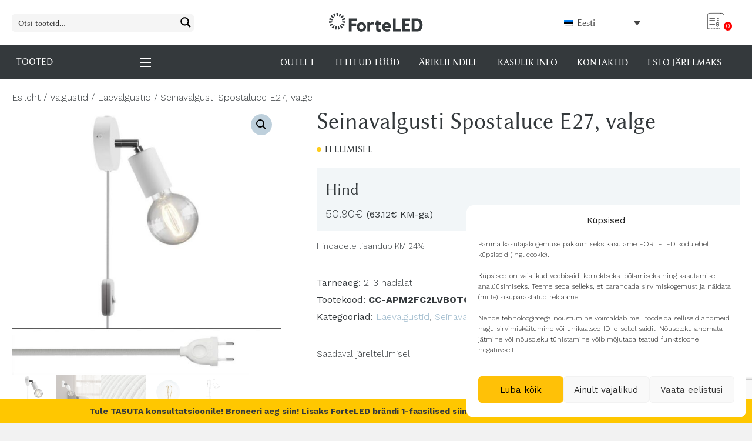

--- FILE ---
content_type: text/html; charset=UTF-8
request_url: https://forteled.ee/toode/seinavalgusti-spostaluce-e27-valge/
body_size: 41681
content:
<!DOCTYPE html>
<html lang="et">
<head>
<meta charset="UTF-8" />
<meta name='viewport' content='width=device-width, initial-scale=1.0' />
<meta http-equiv='X-UA-Compatible' content='IE=edge' />
<link rel="profile" href="https://gmpg.org/xfn/11" />
<meta name='robots' content='index, follow, max-image-preview:large, max-snippet:-1, max-video-preview:-1' />
	<style>img:is([sizes="auto" i], [sizes^="auto," i]) { contain-intrinsic-size: 3000px 1500px }</style>
	<link rel="alternate" hreflang="et" href="https://forteled.ee/toode/seinavalgusti-spostaluce-e27-valge/" />
<link rel="alternate" hreflang="en" href="https://forteled.com/product/wall-light-spostaluce-e27-white/" />
<link rel="alternate" hreflang="x-default" href="https://forteled.ee/toode/seinavalgusti-spostaluce-e27-valge/" />

	<!-- This site is optimized with the Yoast SEO plugin v24.2 - https://yoast.com/wordpress/plugins/seo/ -->
	<title>Seinavalgusti Spostaluce E27, valge</title><link rel="preload" data-rocket-preload as="style" href="https://fonts.googleapis.com/css?family=Work%20Sans%3A300%2C400%2C700%7COpen%20Sans%3A300%7COpen%20Sans%3A400%7COpen%20Sans%3A700&#038;display=swap" /><link rel="stylesheet" href="https://fonts.googleapis.com/css?family=Work%20Sans%3A300%2C400%2C700%7COpen%20Sans%3A300%7COpen%20Sans%3A400%7COpen%20Sans%3A700&#038;display=swap" media="print" onload="this.media='all'" /><noscript><link rel="stylesheet" href="https://fonts.googleapis.com/css?family=Work%20Sans%3A300%2C400%2C700%7COpen%20Sans%3A300%7COpen%20Sans%3A400%7COpen%20Sans%3A700&#038;display=swap" /></noscript>
	<link rel="canonical" href="https://forteled.ee/toode/seinavalgusti-spostaluce-e27-valge/" />
	<meta property="og:locale" content="et_EE" />
	<meta property="og:type" content="article" />
	<meta property="og:title" content="Seinavalgusti Spostaluce E27, valge" />
	<meta property="og:url" content="https://forteled.ee/toode/seinavalgusti-spostaluce-e27-valge/" />
	<meta property="og:site_name" content="ForteLED" />
	<meta property="article:modified_time" content="2025-12-16T11:10:16+00:00" />
	<meta property="og:image" content="https://forteled.ee/wp-content/uploads/2023/06/lampada-spostaluce-snodo-orientabile-in-metallo-con-spina-a-2-poli.jpg" />
	<meta property="og:image:width" content="800" />
	<meta property="og:image:height" content="800" />
	<meta property="og:image:type" content="image/jpeg" />
	<meta name="twitter:card" content="summary_large_image" />
	<script type="application/ld+json" class="yoast-schema-graph">{"@context":"https://schema.org","@graph":[{"@type":"WebPage","@id":"https://forteled.ee/toode/seinavalgusti-spostaluce-e27-valge/","url":"https://forteled.ee/toode/seinavalgusti-spostaluce-e27-valge/","name":"Seinavalgusti Spostaluce E27, valge","isPartOf":{"@id":"https://forteled.ee/#website"},"primaryImageOfPage":{"@id":"https://forteled.ee/toode/seinavalgusti-spostaluce-e27-valge/#primaryimage"},"image":{"@id":"https://forteled.ee/toode/seinavalgusti-spostaluce-e27-valge/#primaryimage"},"thumbnailUrl":"https://forteled.ee/wp-content/uploads/2023/06/lampada-spostaluce-snodo-orientabile-in-metallo-con-spina-a-2-poli.jpg","datePublished":"2023-06-01T08:58:05+00:00","dateModified":"2025-12-16T11:10:16+00:00","breadcrumb":{"@id":"https://forteled.ee/toode/seinavalgusti-spostaluce-e27-valge/#breadcrumb"},"inLanguage":"et","potentialAction":[{"@type":"ReadAction","target":["https://forteled.ee/toode/seinavalgusti-spostaluce-e27-valge/"]}]},{"@type":"ImageObject","inLanguage":"et","@id":"https://forteled.ee/toode/seinavalgusti-spostaluce-e27-valge/#primaryimage","url":"https://forteled.ee/wp-content/uploads/2023/06/lampada-spostaluce-snodo-orientabile-in-metallo-con-spina-a-2-poli.jpg","contentUrl":"https://forteled.ee/wp-content/uploads/2023/06/lampada-spostaluce-snodo-orientabile-in-metallo-con-spina-a-2-poli.jpg","width":800,"height":800},{"@type":"BreadcrumbList","@id":"https://forteled.ee/toode/seinavalgusti-spostaluce-e27-valge/#breadcrumb","itemListElement":[{"@type":"ListItem","position":1,"name":"Esileht","item":"https://forteled.ee/"},{"@type":"ListItem","position":2,"name":"Kataloog","item":"https://forteled.ee/kataloog/"},{"@type":"ListItem","position":3,"name":"Seinavalgusti Spostaluce E27, valge"}]},{"@type":"WebSite","@id":"https://forteled.ee/#website","url":"https://forteled.ee/","name":"ForteLED","description":"","potentialAction":[{"@type":"SearchAction","target":{"@type":"EntryPoint","urlTemplate":"https://forteled.ee/?s={search_term_string}"},"query-input":{"@type":"PropertyValueSpecification","valueRequired":true,"valueName":"search_term_string"}}],"inLanguage":"et"}]}</script>
	<!-- / Yoast SEO plugin. -->


<link rel='dns-prefetch' href='//forteled.com' />
<link rel='dns-prefetch' href='//fonts.googleapis.com' />
<link href='https://fonts.gstatic.com' crossorigin rel='preconnect' />
<link rel="alternate" type="application/rss+xml" title="ForteLED &raquo; RSS" href="https://forteled.ee/feed/" />
<link rel="alternate" type="application/rss+xml" title="ForteLED &raquo; Kommentaaride RSS" href="https://forteled.ee/comments/feed/" />
<style type="text/css">.brave_popup{display:none}</style><script data-no-optimize="1"> var brave_popup_data = {}; var bravepop_emailValidation=false; var brave_popup_videos = {};  var brave_popup_formData = {};var brave_popup_adminUser = false; var brave_popup_pageInfo = {"type":"single","pageID":43847,"singleType":"product"};  var bravepop_emailSuggestions={};</script><link rel="preload" href="https://forteled.ee/wp-content/plugins/bb-plugin/fonts/fontawesome/5.15.4/webfonts/fa-solid-900.woff2" as="font" type="font/woff2" crossorigin="anonymous">
<link rel="preload" href="https://forteled.ee/wp-content/plugins/bb-plugin/fonts/fontawesome/5.15.4/webfonts/fa-regular-400.woff2" as="font" type="font/woff2" crossorigin="anonymous">
<style id='cf-frontend-style-inline-css'>
@font-face {
	font-family: 'Linux Biolinum';
	font-weight: 100;
	font-display: auto;
	src: url('https://forteled.com/wp-content/uploads/2021/05/linux-biolinum.regular.ttf') format('truetype');
}
</style>
<style id='wp-emoji-styles-inline-css'>

	img.wp-smiley, img.emoji {
		display: inline !important;
		border: none !important;
		box-shadow: none !important;
		height: 1em !important;
		width: 1em !important;
		margin: 0 0.07em !important;
		vertical-align: -0.1em !important;
		background: none !important;
		padding: 0 !important;
	}
</style>
<link rel='stylesheet' id='wp-block-library-css' href='https://forteled.ee/wp-includes/css/dist/block-library/style.min.css?ver=1736253058' media='all' />
<style id='wp-block-library-theme-inline-css'>
.wp-block-audio :where(figcaption){color:#555;font-size:13px;text-align:center}.is-dark-theme .wp-block-audio :where(figcaption){color:#ffffffa6}.wp-block-audio{margin:0 0 1em}.wp-block-code{border:1px solid #ccc;border-radius:4px;font-family:Menlo,Consolas,monaco,monospace;padding:.8em 1em}.wp-block-embed :where(figcaption){color:#555;font-size:13px;text-align:center}.is-dark-theme .wp-block-embed :where(figcaption){color:#ffffffa6}.wp-block-embed{margin:0 0 1em}.blocks-gallery-caption{color:#555;font-size:13px;text-align:center}.is-dark-theme .blocks-gallery-caption{color:#ffffffa6}:root :where(.wp-block-image figcaption){color:#555;font-size:13px;text-align:center}.is-dark-theme :root :where(.wp-block-image figcaption){color:#ffffffa6}.wp-block-image{margin:0 0 1em}.wp-block-pullquote{border-bottom:4px solid;border-top:4px solid;color:currentColor;margin-bottom:1.75em}.wp-block-pullquote cite,.wp-block-pullquote footer,.wp-block-pullquote__citation{color:currentColor;font-size:.8125em;font-style:normal;text-transform:uppercase}.wp-block-quote{border-left:.25em solid;margin:0 0 1.75em;padding-left:1em}.wp-block-quote cite,.wp-block-quote footer{color:currentColor;font-size:.8125em;font-style:normal;position:relative}.wp-block-quote:where(.has-text-align-right){border-left:none;border-right:.25em solid;padding-left:0;padding-right:1em}.wp-block-quote:where(.has-text-align-center){border:none;padding-left:0}.wp-block-quote.is-large,.wp-block-quote.is-style-large,.wp-block-quote:where(.is-style-plain){border:none}.wp-block-search .wp-block-search__label{font-weight:700}.wp-block-search__button{border:1px solid #ccc;padding:.375em .625em}:where(.wp-block-group.has-background){padding:1.25em 2.375em}.wp-block-separator.has-css-opacity{opacity:.4}.wp-block-separator{border:none;border-bottom:2px solid;margin-left:auto;margin-right:auto}.wp-block-separator.has-alpha-channel-opacity{opacity:1}.wp-block-separator:not(.is-style-wide):not(.is-style-dots){width:100px}.wp-block-separator.has-background:not(.is-style-dots){border-bottom:none;height:1px}.wp-block-separator.has-background:not(.is-style-wide):not(.is-style-dots){height:2px}.wp-block-table{margin:0 0 1em}.wp-block-table td,.wp-block-table th{word-break:normal}.wp-block-table :where(figcaption){color:#555;font-size:13px;text-align:center}.is-dark-theme .wp-block-table :where(figcaption){color:#ffffffa6}.wp-block-video :where(figcaption){color:#555;font-size:13px;text-align:center}.is-dark-theme .wp-block-video :where(figcaption){color:#ffffffa6}.wp-block-video{margin:0 0 1em}:root :where(.wp-block-template-part.has-background){margin-bottom:0;margin-top:0;padding:1.25em 2.375em}
</style>
<style id='safe-svg-svg-icon-style-inline-css'>
.safe-svg-cover{text-align:center}.safe-svg-cover .safe-svg-inside{display:inline-block;max-width:100%}.safe-svg-cover svg{height:100%;max-height:100%;max-width:100%;width:100%}

</style>
<style id='classic-theme-styles-inline-css'>
/*! This file is auto-generated */
.wp-block-button__link{color:#fff;background-color:#32373c;border-radius:9999px;box-shadow:none;text-decoration:none;padding:calc(.667em + 2px) calc(1.333em + 2px);font-size:1.125em}.wp-block-file__button{background:#32373c;color:#fff;text-decoration:none}
</style>
<style id='global-styles-inline-css'>
:root{--wp--preset--aspect-ratio--square: 1;--wp--preset--aspect-ratio--4-3: 4/3;--wp--preset--aspect-ratio--3-4: 3/4;--wp--preset--aspect-ratio--3-2: 3/2;--wp--preset--aspect-ratio--2-3: 2/3;--wp--preset--aspect-ratio--16-9: 16/9;--wp--preset--aspect-ratio--9-16: 9/16;--wp--preset--color--black: #000000;--wp--preset--color--cyan-bluish-gray: #abb8c3;--wp--preset--color--white: #ffffff;--wp--preset--color--pale-pink: #f78da7;--wp--preset--color--vivid-red: #cf2e2e;--wp--preset--color--luminous-vivid-orange: #ff6900;--wp--preset--color--luminous-vivid-amber: #fcb900;--wp--preset--color--light-green-cyan: #7bdcb5;--wp--preset--color--vivid-green-cyan: #00d084;--wp--preset--color--pale-cyan-blue: #8ed1fc;--wp--preset--color--vivid-cyan-blue: #0693e3;--wp--preset--color--vivid-purple: #9b51e0;--wp--preset--color--fl-heading-text: #34393c;--wp--preset--color--fl-body-bg: #f2f2f2;--wp--preset--color--fl-body-text: #34393c;--wp--preset--color--fl-accent: #9bb8cb;--wp--preset--color--fl-accent-hover: #83a3ad;--wp--preset--color--fl-topbar-bg: #ffffff;--wp--preset--color--fl-topbar-text: #757575;--wp--preset--color--fl-topbar-link: #2b7bb9;--wp--preset--color--fl-topbar-hover: #2b7bb9;--wp--preset--color--fl-header-bg: #ffffff;--wp--preset--color--fl-header-text: #757575;--wp--preset--color--fl-header-link: #757575;--wp--preset--color--fl-header-hover: #2b7bb9;--wp--preset--color--fl-nav-bg: #ffffff;--wp--preset--color--fl-nav-link: #757575;--wp--preset--color--fl-nav-hover: #2b7bb9;--wp--preset--color--fl-content-bg: #ffffff;--wp--preset--color--fl-footer-widgets-bg: #ffffff;--wp--preset--color--fl-footer-widgets-text: #757575;--wp--preset--color--fl-footer-widgets-link: #2b7bb9;--wp--preset--color--fl-footer-widgets-hover: #2b7bb9;--wp--preset--color--fl-footer-bg: #ffffff;--wp--preset--color--fl-footer-text: #757575;--wp--preset--color--fl-footer-link: #2b7bb9;--wp--preset--color--fl-footer-hover: #2b7bb9;--wp--preset--gradient--vivid-cyan-blue-to-vivid-purple: linear-gradient(135deg,rgba(6,147,227,1) 0%,rgb(155,81,224) 100%);--wp--preset--gradient--light-green-cyan-to-vivid-green-cyan: linear-gradient(135deg,rgb(122,220,180) 0%,rgb(0,208,130) 100%);--wp--preset--gradient--luminous-vivid-amber-to-luminous-vivid-orange: linear-gradient(135deg,rgba(252,185,0,1) 0%,rgba(255,105,0,1) 100%);--wp--preset--gradient--luminous-vivid-orange-to-vivid-red: linear-gradient(135deg,rgba(255,105,0,1) 0%,rgb(207,46,46) 100%);--wp--preset--gradient--very-light-gray-to-cyan-bluish-gray: linear-gradient(135deg,rgb(238,238,238) 0%,rgb(169,184,195) 100%);--wp--preset--gradient--cool-to-warm-spectrum: linear-gradient(135deg,rgb(74,234,220) 0%,rgb(151,120,209) 20%,rgb(207,42,186) 40%,rgb(238,44,130) 60%,rgb(251,105,98) 80%,rgb(254,248,76) 100%);--wp--preset--gradient--blush-light-purple: linear-gradient(135deg,rgb(255,206,236) 0%,rgb(152,150,240) 100%);--wp--preset--gradient--blush-bordeaux: linear-gradient(135deg,rgb(254,205,165) 0%,rgb(254,45,45) 50%,rgb(107,0,62) 100%);--wp--preset--gradient--luminous-dusk: linear-gradient(135deg,rgb(255,203,112) 0%,rgb(199,81,192) 50%,rgb(65,88,208) 100%);--wp--preset--gradient--pale-ocean: linear-gradient(135deg,rgb(255,245,203) 0%,rgb(182,227,212) 50%,rgb(51,167,181) 100%);--wp--preset--gradient--electric-grass: linear-gradient(135deg,rgb(202,248,128) 0%,rgb(113,206,126) 100%);--wp--preset--gradient--midnight: linear-gradient(135deg,rgb(2,3,129) 0%,rgb(40,116,252) 100%);--wp--preset--font-size--small: 13px;--wp--preset--font-size--medium: 20px;--wp--preset--font-size--large: 36px;--wp--preset--font-size--x-large: 42px;--wp--preset--font-family--inter: "Inter", sans-serif;--wp--preset--font-family--cardo: Cardo;--wp--preset--spacing--20: 0.44rem;--wp--preset--spacing--30: 0.67rem;--wp--preset--spacing--40: 1rem;--wp--preset--spacing--50: 1.5rem;--wp--preset--spacing--60: 2.25rem;--wp--preset--spacing--70: 3.38rem;--wp--preset--spacing--80: 5.06rem;--wp--preset--shadow--natural: 6px 6px 9px rgba(0, 0, 0, 0.2);--wp--preset--shadow--deep: 12px 12px 50px rgba(0, 0, 0, 0.4);--wp--preset--shadow--sharp: 6px 6px 0px rgba(0, 0, 0, 0.2);--wp--preset--shadow--outlined: 6px 6px 0px -3px rgba(255, 255, 255, 1), 6px 6px rgba(0, 0, 0, 1);--wp--preset--shadow--crisp: 6px 6px 0px rgba(0, 0, 0, 1);}:where(.is-layout-flex){gap: 0.5em;}:where(.is-layout-grid){gap: 0.5em;}body .is-layout-flex{display: flex;}.is-layout-flex{flex-wrap: wrap;align-items: center;}.is-layout-flex > :is(*, div){margin: 0;}body .is-layout-grid{display: grid;}.is-layout-grid > :is(*, div){margin: 0;}:where(.wp-block-columns.is-layout-flex){gap: 2em;}:where(.wp-block-columns.is-layout-grid){gap: 2em;}:where(.wp-block-post-template.is-layout-flex){gap: 1.25em;}:where(.wp-block-post-template.is-layout-grid){gap: 1.25em;}.has-black-color{color: var(--wp--preset--color--black) !important;}.has-cyan-bluish-gray-color{color: var(--wp--preset--color--cyan-bluish-gray) !important;}.has-white-color{color: var(--wp--preset--color--white) !important;}.has-pale-pink-color{color: var(--wp--preset--color--pale-pink) !important;}.has-vivid-red-color{color: var(--wp--preset--color--vivid-red) !important;}.has-luminous-vivid-orange-color{color: var(--wp--preset--color--luminous-vivid-orange) !important;}.has-luminous-vivid-amber-color{color: var(--wp--preset--color--luminous-vivid-amber) !important;}.has-light-green-cyan-color{color: var(--wp--preset--color--light-green-cyan) !important;}.has-vivid-green-cyan-color{color: var(--wp--preset--color--vivid-green-cyan) !important;}.has-pale-cyan-blue-color{color: var(--wp--preset--color--pale-cyan-blue) !important;}.has-vivid-cyan-blue-color{color: var(--wp--preset--color--vivid-cyan-blue) !important;}.has-vivid-purple-color{color: var(--wp--preset--color--vivid-purple) !important;}.has-black-background-color{background-color: var(--wp--preset--color--black) !important;}.has-cyan-bluish-gray-background-color{background-color: var(--wp--preset--color--cyan-bluish-gray) !important;}.has-white-background-color{background-color: var(--wp--preset--color--white) !important;}.has-pale-pink-background-color{background-color: var(--wp--preset--color--pale-pink) !important;}.has-vivid-red-background-color{background-color: var(--wp--preset--color--vivid-red) !important;}.has-luminous-vivid-orange-background-color{background-color: var(--wp--preset--color--luminous-vivid-orange) !important;}.has-luminous-vivid-amber-background-color{background-color: var(--wp--preset--color--luminous-vivid-amber) !important;}.has-light-green-cyan-background-color{background-color: var(--wp--preset--color--light-green-cyan) !important;}.has-vivid-green-cyan-background-color{background-color: var(--wp--preset--color--vivid-green-cyan) !important;}.has-pale-cyan-blue-background-color{background-color: var(--wp--preset--color--pale-cyan-blue) !important;}.has-vivid-cyan-blue-background-color{background-color: var(--wp--preset--color--vivid-cyan-blue) !important;}.has-vivid-purple-background-color{background-color: var(--wp--preset--color--vivid-purple) !important;}.has-black-border-color{border-color: var(--wp--preset--color--black) !important;}.has-cyan-bluish-gray-border-color{border-color: var(--wp--preset--color--cyan-bluish-gray) !important;}.has-white-border-color{border-color: var(--wp--preset--color--white) !important;}.has-pale-pink-border-color{border-color: var(--wp--preset--color--pale-pink) !important;}.has-vivid-red-border-color{border-color: var(--wp--preset--color--vivid-red) !important;}.has-luminous-vivid-orange-border-color{border-color: var(--wp--preset--color--luminous-vivid-orange) !important;}.has-luminous-vivid-amber-border-color{border-color: var(--wp--preset--color--luminous-vivid-amber) !important;}.has-light-green-cyan-border-color{border-color: var(--wp--preset--color--light-green-cyan) !important;}.has-vivid-green-cyan-border-color{border-color: var(--wp--preset--color--vivid-green-cyan) !important;}.has-pale-cyan-blue-border-color{border-color: var(--wp--preset--color--pale-cyan-blue) !important;}.has-vivid-cyan-blue-border-color{border-color: var(--wp--preset--color--vivid-cyan-blue) !important;}.has-vivid-purple-border-color{border-color: var(--wp--preset--color--vivid-purple) !important;}.has-vivid-cyan-blue-to-vivid-purple-gradient-background{background: var(--wp--preset--gradient--vivid-cyan-blue-to-vivid-purple) !important;}.has-light-green-cyan-to-vivid-green-cyan-gradient-background{background: var(--wp--preset--gradient--light-green-cyan-to-vivid-green-cyan) !important;}.has-luminous-vivid-amber-to-luminous-vivid-orange-gradient-background{background: var(--wp--preset--gradient--luminous-vivid-amber-to-luminous-vivid-orange) !important;}.has-luminous-vivid-orange-to-vivid-red-gradient-background{background: var(--wp--preset--gradient--luminous-vivid-orange-to-vivid-red) !important;}.has-very-light-gray-to-cyan-bluish-gray-gradient-background{background: var(--wp--preset--gradient--very-light-gray-to-cyan-bluish-gray) !important;}.has-cool-to-warm-spectrum-gradient-background{background: var(--wp--preset--gradient--cool-to-warm-spectrum) !important;}.has-blush-light-purple-gradient-background{background: var(--wp--preset--gradient--blush-light-purple) !important;}.has-blush-bordeaux-gradient-background{background: var(--wp--preset--gradient--blush-bordeaux) !important;}.has-luminous-dusk-gradient-background{background: var(--wp--preset--gradient--luminous-dusk) !important;}.has-pale-ocean-gradient-background{background: var(--wp--preset--gradient--pale-ocean) !important;}.has-electric-grass-gradient-background{background: var(--wp--preset--gradient--electric-grass) !important;}.has-midnight-gradient-background{background: var(--wp--preset--gradient--midnight) !important;}.has-small-font-size{font-size: var(--wp--preset--font-size--small) !important;}.has-medium-font-size{font-size: var(--wp--preset--font-size--medium) !important;}.has-large-font-size{font-size: var(--wp--preset--font-size--large) !important;}.has-x-large-font-size{font-size: var(--wp--preset--font-size--x-large) !important;}
:where(.wp-block-post-template.is-layout-flex){gap: 1.25em;}:where(.wp-block-post-template.is-layout-grid){gap: 1.25em;}
:where(.wp-block-columns.is-layout-flex){gap: 2em;}:where(.wp-block-columns.is-layout-grid){gap: 2em;}
:root :where(.wp-block-pullquote){font-size: 1.5em;line-height: 1.6;}
</style>
<link rel='stylesheet' id='photoswipe-css' href='https://forteled.ee/wp-content/plugins/woocommerce/assets/css/photoswipe/photoswipe.min.css?ver=1766426527' media='all' />
<link rel='stylesheet' id='photoswipe-default-skin-css' href='https://forteled.ee/wp-content/plugins/woocommerce/assets/css/photoswipe/default-skin/default-skin.min.css?ver=1766426527' media='all' />
<link rel='stylesheet' id='woocommerce-layout-css' href='https://forteled.ee/wp-content/plugins/woocommerce/assets/css/woocommerce-layout.css?ver=1766426527' media='all' />
<link rel='stylesheet' id='woocommerce-smallscreen-css' href='https://forteled.ee/wp-content/plugins/woocommerce/assets/css/woocommerce-smallscreen.css?ver=1766426527' media='only screen and (max-width: 767px)' />
<link rel='stylesheet' id='woocommerce-general-css' href='https://forteled.ee/wp-content/plugins/woocommerce/assets/css/woocommerce.css?ver=1766426527' media='all' />
<style id='woocommerce-inline-inline-css'>
.woocommerce form .form-row .required { visibility: visible; }
</style>
<link rel='stylesheet' id='wpml-legacy-dropdown-0-css' href='https://forteled.ee/wp-content/plugins/sitepress-multilingual-cms/templates/language-switchers/legacy-dropdown/style.min.css?ver=1736253553' media='all' />
<link rel='stylesheet' id='cmplz-general-css' href='https://forteled.ee/wp-content/plugins/complianz-gdpr/assets/css/cookieblocker.min.css?ver=1736253786' media='all' />
<link rel='stylesheet' id='font-awesome-5-css' href='https://forteled.ee/wp-content/plugins/bb-plugin/fonts/fontawesome/5.15.4/css/all.min.css?ver=1737612125' media='all' />
<link rel='stylesheet' id='fl-builder-layout-bundle-fa2dd4ce496d465d300368159e3bbf59-css' href='https://forteled.ee/wp-content/uploads/bb-plugin/cache/fa2dd4ce496d465d300368159e3bbf59-layout-bundle.css?ver=1767353716' media='all' />
<link rel='stylesheet' id='wpdreams-ajaxsearchpro-instances-css' href='https://forteled.ee/wp-content/uploads/asp_upload/style.instances-ho-is-po-no-da-au-se-is.css?ver=1697703643' media='all' />
<link rel='stylesheet' id='yith_ywraq_frontend-css' href='https://forteled.ee/wp-content/plugins/yith-woocommerce-request-a-quote-premium/assets/css/ywraq-frontend.css?ver=1738680225' media='all' />
<style id='yith_ywraq_frontend-inline-css'>
:root {
		--ywraq_layout_button_bg_color: #ffc700;
		--ywraq_layout_button_bg_color_hover: #0c0c0c;
		--ywraq_layout_button_border_color: #ffc700;
		--ywraq_layout_button_border_color_hover: #0c0c0c;
		--ywraq_layout_button_color: #0c0c0c;
		--ywraq_layout_button_color_hover: #fff;
		
		--ywraq_checkout_button_bg_color: #0066b4;
		--ywraq_checkout_button_bg_color_hover: #044a80;
		--ywraq_checkout_button_border_color: #0066b4;
		--ywraq_checkout_button_border_color_hover: #044a80;
		--ywraq_checkout_button_color: #ffffff;
		--ywraq_checkout_button_color_hover: #ffffff;
		
		--ywraq_accept_button_bg_color: #0066b4;
		--ywraq_accept_button_bg_color_hover: #044a80;
		--ywraq_accept_button_border_color: #0066b4;
		--ywraq_accept_button_border_color_hover: #044a80;
		--ywraq_accept_button_color: #ffffff;
		--ywraq_accept_button_color_hover: #ffffff;
		
		--ywraq_reject_button_bg_color: transparent;
		--ywraq_reject_button_bg_color_hover: #CC2B2B;
		--ywraq_reject_button_border_color: #CC2B2B;
		--ywraq_reject_button_border_color_hover: #CC2B2B;
		--ywraq_reject_button_color: #CC2B2B;
		--ywraq_reject_button_color_hover: #ffffff;
		}		

</style>
<link rel='stylesheet' id='jquery-magnificpopup-css' href='https://forteled.ee/wp-content/plugins/bb-plugin/css/jquery.magnificpopup.css?ver=1737612125' media='all' />
<link rel='stylesheet' id='bootstrap-4-css' href='https://forteled.ee/wp-content/themes/bb-theme/css/bootstrap-4.min.css?ver=1740074525' media='all' />
<link rel='stylesheet' id='fl-automator-skin-css' href='https://forteled.ee/wp-content/uploads/bb-theme/skin-691c10cb6c7e5.css?ver=1763446987' media='all' />
<link rel='stylesheet' id='fl-child-theme-css' href='https://forteled.ee/wp-content/themes/xysum-theme-child/style.css?ver=1697703768' media='all' />
<link rel='stylesheet' id='tw_styles-css' href='https://forteled.ee/wp-content/themes/xysum-theme-child/assets/css/tw_styles.css?ver=1742895859' media='all' />

<script src="https://forteled.ee/wp-includes/js/jquery/jquery.min.js?ver=1700644652" id="jquery-core-js"></script>
<script src="https://forteled.ee/wp-includes/js/jquery/jquery-migrate.min.js?ver=1700644652" id="jquery-migrate-js"></script>
<script src="https://forteled.ee/wp-content/plugins/woocommerce/assets/js/jquery-blockui/jquery.blockUI.min.js?ver=1766426527" id="jquery-blockui-js" defer data-wp-strategy="defer"></script>
<script id="wc-add-to-cart-js-extra">
var wc_add_to_cart_params = {"ajax_url":"\/wp-admin\/admin-ajax.php","wc_ajax_url":"\/?wc-ajax=%%endpoint%%","i18n_view_cart":"Vaata ostukorvi","cart_url":"https:\/\/forteled.ee\/cart\/","is_cart":"","cart_redirect_after_add":"no"};
</script>
<script src="https://forteled.ee/wp-content/plugins/woocommerce/assets/js/frontend/add-to-cart.min.js?ver=1766426527" id="wc-add-to-cart-js" defer data-wp-strategy="defer"></script>
<script src="https://forteled.ee/wp-content/plugins/woocommerce/assets/js/zoom/jquery.zoom.min.js?ver=1766426527" id="zoom-js" defer data-wp-strategy="defer"></script>
<script src="https://forteled.ee/wp-content/plugins/woocommerce/assets/js/flexslider/jquery.flexslider.min.js?ver=1766426527" id="flexslider-js" defer data-wp-strategy="defer"></script>
<script src="https://forteled.ee/wp-content/plugins/woocommerce/assets/js/photoswipe/photoswipe.min.js?ver=1766426527" id="photoswipe-js" defer data-wp-strategy="defer"></script>
<script src="https://forteled.ee/wp-content/plugins/woocommerce/assets/js/photoswipe/photoswipe-ui-default.min.js?ver=1766426527" id="photoswipe-ui-default-js" defer data-wp-strategy="defer"></script>
<script id="wc-single-product-js-extra">
var wc_single_product_params = {"i18n_required_rating_text":"Palun vali hinnang","i18n_product_gallery_trigger_text":"View full-screen image gallery","review_rating_required":"yes","flexslider":{"rtl":false,"animation":"slide","smoothHeight":true,"directionNav":false,"controlNav":"thumbnails","slideshow":false,"animationSpeed":500,"animationLoop":false,"allowOneSlide":false},"zoom_enabled":"1","zoom_options":[],"photoswipe_enabled":"1","photoswipe_options":{"shareEl":false,"closeOnScroll":false,"history":false,"hideAnimationDuration":0,"showAnimationDuration":0,"captionEl":false},"flexslider_enabled":"1"};
</script>
<script src="https://forteled.ee/wp-content/plugins/woocommerce/assets/js/frontend/single-product.min.js?ver=1766426527" id="wc-single-product-js" defer data-wp-strategy="defer"></script>
<script src="https://forteled.ee/wp-content/plugins/woocommerce/assets/js/js-cookie/js.cookie.min.js?ver=1766426527" id="js-cookie-js" defer data-wp-strategy="defer"></script>
<script id="woocommerce-js-extra">
var woocommerce_params = {"ajax_url":"\/wp-admin\/admin-ajax.php","wc_ajax_url":"\/?wc-ajax=%%endpoint%%"};
</script>
<script src="https://forteled.ee/wp-content/plugins/woocommerce/assets/js/frontend/woocommerce.min.js?ver=1766426527" id="woocommerce-js" defer data-wp-strategy="defer"></script>
<script src="https://forteled.ee/wp-content/plugins/sitepress-multilingual-cms/templates/language-switchers/legacy-dropdown/script.min.js?ver=1736253553" id="wpml-legacy-dropdown-0-js"></script>
<script id="wpml-xdomain-data-js-extra">
var wpml_xdomain_data = {"css_selector":"wpml-ls-item","ajax_url":"https:\/\/forteled.ee\/wp-admin\/admin-ajax.php","current_lang":"et","_nonce":"7470683459"};
</script>
<script src="https://forteled.ee/wp-content/plugins/sitepress-multilingual-cms/res/js/xdomain-data.js?ver=1736253553" id="wpml-xdomain-data-js" defer data-wp-strategy="defer"></script>
<link rel="https://api.w.org/" href="https://forteled.ee/wp-json/" /><link rel="alternate" title="JSON" type="application/json" href="https://forteled.ee/wp-json/wp/v2/product/43847" /><link rel="EditURI" type="application/rsd+xml" title="RSD" href="https://forteled.ee/xmlrpc.php?rsd" />
<meta name="generator" content="WordPress 6.7.4" />
<meta name="generator" content="WooCommerce 9.5.3" />
<link rel='shortlink' href='https://forteled.ee/?p=43847' />
<link rel="alternate" title="oEmbed (JSON)" type="application/json+oembed" href="https://forteled.ee/wp-json/oembed/1.0/embed?url=https%3A%2F%2Fforteled.ee%2Ftoode%2Fseinavalgusti-spostaluce-e27-valge%2F" />
<link rel="alternate" title="oEmbed (XML)" type="text/xml+oembed" href="https://forteled.ee/wp-json/oembed/1.0/embed?url=https%3A%2F%2Fforteled.ee%2Ftoode%2Fseinavalgusti-spostaluce-e27-valge%2F&#038;format=xml" />
<meta name="generator" content="WPML ver:4.6.15 stt:1,15;" />
<script type="text/javascript">
(function(url){
	if(/(?:Chrome\/26\.0\.1410\.63 Safari\/537\.31|WordfenceTestMonBot)/.test(navigator.userAgent)){ return; }
	var addEvent = function(evt, handler) {
		if (window.addEventListener) {
			document.addEventListener(evt, handler, false);
		} else if (window.attachEvent) {
			document.attachEvent('on' + evt, handler);
		}
	};
	var removeEvent = function(evt, handler) {
		if (window.removeEventListener) {
			document.removeEventListener(evt, handler, false);
		} else if (window.detachEvent) {
			document.detachEvent('on' + evt, handler);
		}
	};
	var evts = 'contextmenu dblclick drag dragend dragenter dragleave dragover dragstart drop keydown keypress keyup mousedown mousemove mouseout mouseover mouseup mousewheel scroll'.split(' ');
	var logHuman = function() {
		if (window.wfLogHumanRan) { return; }
		window.wfLogHumanRan = true;
		var wfscr = document.createElement('script');
		wfscr.type = 'text/javascript';
		wfscr.async = true;
		wfscr.src = url + '&r=' + Math.random();
		(document.getElementsByTagName('head')[0]||document.getElementsByTagName('body')[0]).appendChild(wfscr);
		for (var i = 0; i < evts.length; i++) {
			removeEvent(evts[i], logHuman);
		}
	};
	for (var i = 0; i < evts.length; i++) {
		addEvent(evts[i], logHuman);
	}
})('//forteled.ee/?wordfence_lh=1&hid=4BEE990525F6970436110174E8777E74');
</script>			<style>.cmplz-hidden {
					display: none !important;
				}</style><script>
	(function($) {
    $(document).on('facetwp-loaded', function() {
        if (FWP.loaded) {
            $('html, body').animate({
                scrollTop: $('.facetwp-template').offset().top
            }, 500);
        }
    });
})(jQuery);
</script>
	<noscript><style>.woocommerce-product-gallery{ opacity: 1 !important; }</style></noscript>
	                
                <style>.recentcomments a{display:inline !important;padding:0 !important;margin:0 !important;}</style>			<script data-service="facebook" data-category="marketing"  type="text/plain">
				!function(f,b,e,v,n,t,s){if(f.fbq)return;n=f.fbq=function(){n.callMethod?
					n.callMethod.apply(n,arguments):n.queue.push(arguments)};if(!f._fbq)f._fbq=n;
					n.push=n;n.loaded=!0;n.version='2.0';n.queue=[];t=b.createElement(e);t.async=!0;
					t.src=v;s=b.getElementsByTagName(e)[0];s.parentNode.insertBefore(t,s)}(window,
					document,'script','https://connect.facebook.net/en_US/fbevents.js');
			</script>
			<!-- WooCommerce Facebook Integration Begin -->
			<script data-service="facebook" data-category="marketing"  type="text/plain">

				fbq('init', '1304729317133379', {}, {
    "agent": "woocommerce-9.5.3-3.3.1"
});

				fbq( 'track', 'PageView', {
    "source": "woocommerce",
    "version": "9.5.3",
    "pluginVersion": "3.3.1"
} );

				document.addEventListener( 'DOMContentLoaded', function() {
					// Insert placeholder for events injected when a product is added to the cart through AJAX.
					document.body.insertAdjacentHTML( 'beforeend', '<div class=\"wc-facebook-pixel-event-placeholder\"></div>' );
				}, false );

			</script>
			<!-- WooCommerce Facebook Integration End -->
			            <style type="text/css">
                @font-face {
                    font-family: 'asppsicons2';
                    src: url('https://forteled.ee/wp-content/plugins/ajax-search-pro/css/fonts/icons/icons2.eot');
                    src: url('https://forteled.ee/wp-content/plugins/ajax-search-pro/css/fonts/icons/icons2.eot?#iefix') format('embedded-opentype'),
                    url('https://forteled.ee/wp-content/plugins/ajax-search-pro/css/fonts/icons/icons2.woff2') format('woff2'),
                    url('https://forteled.ee/wp-content/plugins/ajax-search-pro/css/fonts/icons/icons2.woff') format('woff'),
                    url('https://forteled.ee/wp-content/plugins/ajax-search-pro/css/fonts/icons/icons2.ttf') format('truetype'),
                    url('https://forteled.ee/wp-content/plugins/ajax-search-pro/css/fonts/icons/icons2.svg#icons') format('svg');
                    font-weight: normal;
                    font-style: normal;
                }
                                .asp_m{height: 0;}            </style>
                        <script type="text/javascript">
                if ( typeof _ASP !== "undefined" && _ASP !== null && typeof _ASP.initialize !== "undefined" )
                    _ASP.initialize();
            </script>
            <style class='wp-fonts-local'>
@font-face{font-family:Inter;font-style:normal;font-weight:300 900;font-display:fallback;src:url('https://forteled.ee/wp-content/plugins/woocommerce/assets/fonts/Inter-VariableFont_slnt,wght.woff2') format('woff2');font-stretch:normal;}
@font-face{font-family:Cardo;font-style:normal;font-weight:400;font-display:fallback;src:url('https://forteled.ee/wp-content/plugins/woocommerce/assets/fonts/cardo_normal_400.woff2') format('woff2');}
</style>
<link rel="icon" href="https://forteled.ee/wp-content/uploads/2021/05/cropped-cropped-ForteLED-Favicon-Transparent-32x32.png" sizes="32x32" />
<link rel="icon" href="https://forteled.ee/wp-content/uploads/2021/05/cropped-cropped-ForteLED-Favicon-Transparent-192x192.png" sizes="192x192" />
<link rel="apple-touch-icon" href="https://forteled.ee/wp-content/uploads/2021/05/cropped-cropped-ForteLED-Favicon-Transparent-180x180.png" />
<meta name="msapplication-TileImage" content="https://forteled.ee/wp-content/uploads/2021/05/cropped-cropped-ForteLED-Favicon-Transparent-270x270.png" />
		<style id="wp-custom-css">
			.asp_m_1{
	background-color:#f5f5f5 !important;
	border-radius:5px !important;
	padding-bottom:2px !important;
}

		</style>
		<script id="fl-theme-custom-js">(function($) {
    $(document).on('facetwp-loaded', function() {
        $.each(FWP.settings.num_choices, function(key, val) {
            var $parent = $('.facetwp-facet-' + key).closest('.widget_custom_html');
            (0 === val) ? $parent.hide() : $parent.show();
        });
    });
})(jQuery);</script>
<script defer src="https://cdn.jsdelivr.net/npm/@alpinejs/collapse@3.x.x/dist/cdn.min.js"></script>
<script defer src="https://cdn.jsdelivr.net/npm/alpinejs@3.14.1/dist/cdn.min.js"></script>
<meta name="google-site-verification" content="4fbL9QJoIto7kdiGOBvkt6M86CjqqS1jTqMP20K6Pt0" />
<meta name="generator" content="WP Rocket 3.17.4" data-wpr-features="wpr_desktop" /></head>
<body data-rsssl=1 data-cmplz=1 class="product-template-default single single-product postid-43847 theme-bb-theme fl-builder-2-8-6-1 fl-themer-1-4-11-2 fl-theme-1-7-18 woocommerce woocommerce-page woocommerce-no-js fl-theme-builder-footer fl-theme-builder-footer-footer fl-theme-builder-singular fl-theme-builder-singular-product-page fl-theme-builder-header fl-theme-builder-header-header-copy-copy fl-framework-bootstrap-4 fl-preset-default fl-full-width fl-search-active woo-4 woo-products-per-page-16" itemscope="itemscope" itemtype="https://schema.org/WebPage">
<a aria-label="Skip to content" class="fl-screen-reader-text" href="#fl-main-content">Skip to content</a><div data-rocket-location-hash="d434d8484ca3c7ebe008e10ddf366009" class="fl-page">
	<header data-rocket-location-hash="03d75988bc08208f9e9feb009513a3bf" class="fl-builder-content fl-builder-content-74512 fl-builder-global-templates-locked" data-post-id="74512" data-type="header" data-sticky="1" data-sticky-on="" data-sticky-breakpoint="medium" data-shrink="0" data-overlay="0" data-overlay-bg="transparent" data-shrink-image-height="50px" role="banner" itemscope="itemscope" itemtype="http://schema.org/WPHeader"><div data-rocket-location-hash="79aba4d94c2bb856f85931c58b341aab" class="fl-row fl-row-full-width fl-row-bg-color fl-node-s4kmquxe8i79 fl-row-default-height fl-row-align-center desktopMenu" data-node="s4kmquxe8i79">
	<div class="fl-row-content-wrap">
						<div class="fl-row-content fl-row-fixed-width fl-node-content">
		
<div class="fl-col-group fl-node-et61cls4ghdp" data-node="et61cls4ghdp">
			<div class="fl-col fl-node-e1jchstikxpy fl-col-bg-color fl-col-has-cols" data-node="e1jchstikxpy">
	<div class="fl-col-content fl-node-content">
<div class="fl-col-group fl-node-t4xoz5dr2gk1 fl-col-group-nested fl-col-group-equal-height fl-col-group-align-center" data-node="t4xoz5dr2gk1">
			<div class="fl-col fl-node-b6d7iplst83h fl-col-bg-color fl-col-small" data-node="b6d7iplst83h">
	<div class="fl-col-content fl-node-content"><div class="fl-module fl-module-html fl-node-ri4tzkp8vbsx" data-node="ri4tzkp8vbsx">
	<div class="fl-module-content fl-node-content">
		<div class="fl-html">
	<div class='asp_w asp_m asp_m_1 asp_m_1_1 wpdreams_asp_sc wpdreams_asp_sc-1 ajaxsearchpro asp_main_container  asp_non_compact'
     data-id="1"
     data-name="Product Search"
          data-instance="1"
     id='ajaxsearchpro1_1'>
<div class="probox">
    
    <div class='promagnifier'>
        	    <div class='asp_text_button hiddend'>
		    Search	    </div>
        <div class='innericon'>
            <svg xmlns="http://www.w3.org/2000/svg" width="512" height="512" viewBox="0 0 512 512"><path d="M460.355 421.59l-106.51-106.512c20.04-27.553 31.884-61.437 31.884-98.037C385.73 124.935 310.792 50 218.685 50c-92.106 0-167.04 74.934-167.04 167.04 0 92.107 74.935 167.042 167.04 167.042 34.912 0 67.352-10.773 94.184-29.158L419.945 462l40.41-40.41zM100.63 217.04c0-65.095 52.96-118.055 118.056-118.055 65.098 0 118.057 52.96 118.057 118.056 0 65.097-52.96 118.057-118.057 118.057-65.096 0-118.055-52.96-118.055-118.056z"/></svg>        </div>
	    <div class="asp_clear"></div>
    </div>

    
    
    <div class='prosettings' style='display:none;' data-opened=0>
                <div class='innericon'>
            <svg xmlns="http://www.w3.org/2000/svg" width="512" height="512" viewBox="0 0 512 512"><polygon transform="rotate(90 256 256)" points="142.332,104.886 197.48,50 402.5,256 197.48,462 142.332,407.113 292.727,256"/></svg>        </div>
    </div>

    
    
    <div class='proinput'>
        <form action='#' autocomplete="off" aria-label="Search form 1">
            <input type='search' class='orig'
                   placeholder='Otsi tooteid...'
                   name='phrase' value=''
                   aria-label="Search input 1"
                   autocomplete="off"/>
            <input type='text' class='autocomplete' name='phrase' value=''
                   aria-label="Search autocomplete, ignore please"
                   aria-hidden="true"
                   autocomplete="off" disabled/>
            <input type='submit'
                   aria-hidden="true"
                   aria-label="Hidden button"
                   style='width:0; height: 0; visibility: hidden;'>
        </form>
    </div>

    
    
    <div class='proloading'>
                        <div class="asp_loader">
            <div class="asp_loader-inner asp_simple-circle">
                        </div>
        </div>
                    </div>

            <div class='proclose'>
            <svg version="1.1" xmlns="http://www.w3.org/2000/svg" xmlns:xlink="http://www.w3.org/1999/xlink" x="0px"
                 y="0px"
                 width="512px" height="512px" viewBox="0 0 512 512" enable-background="new 0 0 512 512"
                 xml:space="preserve">
            <polygon id="x-mark-icon"
                     points="438.393,374.595 319.757,255.977 438.378,137.348 374.595,73.607 255.995,192.225 137.375,73.622 73.607,137.352 192.246,255.983 73.622,374.625 137.352,438.393 256.002,319.734 374.652,438.378 "/>
            </svg>
        </div>
    
    
</div><div id='ajaxsearchprores1_1' class='asp_w asp_r asp_r_1 asp_r_1_1 vertical ajaxsearchpro wpdreams_asp_sc wpdreams_asp_sc-1'
     data-id="1"
     data-instance="1">

    
    
    
    <div class="results">

        
        <div class="resdrg">
        </div>

        
    </div>

    
    
    

    <div class="asp_res_loader hiddend">
                    <div class="asp_loader">
                <div class="asp_loader-inner asp_simple-circle">
                                </div>
            </div>
            </div>
</div>    <div id='ajaxsearchprosettings1_1' class="asp_w asp_s asp_s_1 asp_s_1_1 wpdreams_asp_sc wpdreams_asp_sc-1 ajaxsearchpro searchsettings"
    data-id="1"
    data-instance="1">
<form name='options' class="asp-fss-flex" autocomplete = 'off'>
        <input type="hidden" style="display:none;" name="current_page_id" value="43847">
            <input type="hidden" style="display:none;" name="woo_currency" value="EUR">
            <input type='hidden' name='qtranslate_lang' style="display:none;"
               value='0'/>
    			<input type='hidden' name='wpml_lang' style="display:none;"
		       value='et'/>
	    <input type="hidden" name="filters_changed" style="display:none;" value="0">
    <input type="hidden" name="filters_initial" style="display:none;" value="1">
    <fieldset class="asp_filter_generic asp_filter_id_1 asp_filter_n_0 hiddend">
            <legend>Generic filters</legend>
            <div class="asp_option hiddend" aria-hidden="true">
            <div class="asp_option_inner">
                <input type="checkbox" value="exact" id="set_exact1_1"
                                              name="asp_gen[]" />
                <label for="set_exact1_1">
                    Hidden label                </label>
            </div>
        </div>
            <div class="asp_option hiddend" aria-hidden="true">
            <div class="asp_option_inner">
                <input type="checkbox" value="title" id="set_title1_1"
                       data-origvalue="1"                       name="asp_gen[]"  checked="checked"/>
                <label for="set_title1_1">
                    Hidden label                </label>
            </div>
        </div>
            <div class="asp_option hiddend" aria-hidden="true">
            <div class="asp_option_inner">
                <input type="checkbox" value="content" id="set_content1_1"
                       data-origvalue="1"                       name="asp_gen[]"  checked="checked"/>
                <label for="set_content1_1">
                    Hidden label                </label>
            </div>
        </div>
            <div class="asp_option hiddend" aria-hidden="true">
            <div class="asp_option_inner">
                <input type="checkbox" value="excerpt" id="set_excerpt1_1"
                       data-origvalue="1"                       name="asp_gen[]"  checked="checked"/>
                <label for="set_excerpt1_1">
                    Hidden label                </label>
            </div>
        </div>
    </fieldset>        <input type="checkbox"
               style="display: none !important;"
               value="product"
               aria-label="Hidden label"
               aria-hidden="true"
               id="1_1customset_1_1100"
               name="customset[]" checked="checked"/>
            <div style="clear:both;"></div>
</form>
</div>

</div>
<div class='asp_hidden_data' id="asp_hidden_data_1_1" style="display:none;">

    <div class='asp_item_overlay'>
        <div class='asp_item_inner'>
            <svg xmlns="http://www.w3.org/2000/svg" width="512" height="512" viewBox="0 0 512 512"><path d="M448.225 394.243l-85.387-85.385c16.55-26.08 26.146-56.986 26.146-90.094 0-92.99-75.652-168.64-168.643-168.64-92.988 0-168.64 75.65-168.64 168.64s75.65 168.64 168.64 168.64c31.466 0 60.94-8.67 86.176-23.734l86.14 86.142c36.755 36.754 92.355-18.783 55.57-55.57zm-344.233-175.48c0-64.155 52.192-116.35 116.35-116.35s116.353 52.194 116.353 116.35S284.5 335.117 220.342 335.117s-116.35-52.196-116.35-116.352zm34.463-30.26c34.057-78.9 148.668-69.75 170.248 12.863-43.482-51.037-119.984-56.532-170.248-12.862z"/></svg>                    </div>
    </div>

</div><div class="asp_init_data" style="display:none !important;" id="asp_init_id_1_1" data-aspdata="[base64]/[base64]/[base64]/[base64]"></div>
</div>
	</div>
</div>
</div>
</div>
			<div class="fl-col fl-node-2woni8pey70r fl-col-bg-color fl-col-small" data-node="2woni8pey70r">
	<div class="fl-col-content fl-node-content"><div class="fl-module fl-module-html fl-node-m14e20fnxjoc" data-node="m14e20fnxjoc">
	<div class="fl-module-content fl-node-content">
		<div class="fl-html">
	<a href="https://forteled.ee">
 <div class="logoContainer">
    <img decoding="async" alt="ForteLED logo" class="logoMain" src="https://forteled.com/wp-content/uploads/2021/05/ForteLED-Logo.svg">
    <img decoding="async" alt="ForteLED logo" class="logoFull" src="https://forteled.com/wp-content/uploads/2021/05/ForteLED-Full-Logo.svg">
</div>
</a></div>
	</div>
</div>
</div>
</div>
			<div class="fl-col fl-node-q58kts4e92g1 fl-col-bg-color fl-col-small" data-node="q58kts4e92g1">
	<div class="fl-col-content fl-node-content"><div class="fl-module fl-module-html fl-node-d67w3fuity5c" data-node="d67w3fuity5c">
	<div class="fl-module-content fl-node-content">
		<div class="fl-html">
	<div class="priceLanguage">

<!--
<a class="priceQuoteLink" href="https://forteled.com/hinnaparingu-saatmine/">Hinnapäring</a>
-->
<div class="desktopWPML">
<div
	 class="wpml-ls-statics-shortcode_actions wpml-ls wpml-ls-legacy-dropdown js-wpml-ls-legacy-dropdown">
	<ul>

		<li tabindex="0" class="wpml-ls-slot-shortcode_actions wpml-ls-item wpml-ls-item-et wpml-ls-current-language wpml-ls-first-item wpml-ls-item-legacy-dropdown">
			<a href="#" class="js-wpml-ls-item-toggle wpml-ls-item-toggle">
                                                    <img decoding="async"
            class="wpml-ls-flag"
            src="https://forteled.ee/wp-content/plugins/sitepress-multilingual-cms/res/flags/et.png"
            alt=""
            width=16
            height=10
    /><span class="wpml-ls-native">Eesti</span></a>

			<ul class="wpml-ls-sub-menu">
				
					<li class="wpml-ls-slot-shortcode_actions wpml-ls-item wpml-ls-item-en wpml-ls-last-item">
						<a href="https://forteled.com/product/wall-light-spostaluce-e27-white/" class="wpml-ls-link">
                                                                <img decoding="async"
            class="wpml-ls-flag"
            src="https://forteled.ee/wp-content/plugins/sitepress-multilingual-cms/res/flags/en.png"
            alt=""
            width=16
            height=10
    /><span class="wpml-ls-native" lang="en">English</span></a>
					</li>

							</ul>

		</li>

	</ul>
</div>
</div>

<div class="widget woocommerce widget_ywraq_mini_list_quote"><div class="yith-ywraq-list-widget-wrapper" data-instance="title=P%C3%A4ring&amp;item_name=toode&amp;item_plural_name=toodet&amp;show_thumbnail=1&amp;show_price=1&amp;show_quantity=1&amp;show_variations=1&amp;show_title_inside=1&amp;button_label=Vaata+p%C3%A4ringut&amp;open_quote_page=0&amp;args%5Btitle%5D=P%C3%A4ring&amp;args%5Bitem_name%5D=toode&amp;args%5Bitem_plural_name%5D=toodet&amp;args%5Bshow_thumbnail%5D=1&amp;args%5Bshow_price%5D=1&amp;args%5Bshow_quantity%5D=1&amp;args%5Bshow_variations%5D=1&amp;args%5Bshow_title_inside%5D=true&amp;args%5Bbutton_label%5D=Vaata+p%C3%A4ringut&amp;args%5Bopen_quote_page%5D=0&amp;widget_type=mini">
<div class="raq-info empty-raq">
	<a class="raq_label" 		href="https://forteled.ee/hinnaparingu-saatmine/">
					<span class="raq-tip-counter">
					<span class="ywraq-quote-icon-icon_quote"></span><span
						class="raq-items-number">0</span>
				</span>
			</a>
</div>
<div class="yith-ywraq-list-wrapper">
	<div class="close">X</div>
	<div class="yith-ywraq-list-content">
				<ul class="yith-ywraq-list">
							<li class="no-product">
					Päringus ei ole ühtegi toodet				</li>
					</ul>
			</div>
</div>

</div></div>
</div></div>
	</div>
</div>
</div>
</div>
	</div>
</div>
</div>
	</div>
		</div>
	</div>
</div>
<div data-rocket-location-hash="0015469a57100f2ae5a47390882f0ba9" id="darkHeaderRow" class="fl-row fl-row-full-width fl-row-bg-none fl-node-i45216m8cfjp fl-row-default-height fl-row-align-center desktopMenu" data-node="i45216m8cfjp">
	<div class="fl-row-content-wrap">
						<div class="fl-row-content fl-row-fixed-width fl-node-content">
		
<div class="fl-col-group fl-node-wrm1xdst8zib fl-col-group-equal-height fl-col-group-align-center" data-node="wrm1xdst8zib">
			<div class="fl-col fl-node-l01am3hukviy fl-col-bg-color fl-col-small" data-node="l01am3hukviy">
	<div class="fl-col-content fl-node-content"><div class="fl-module fl-module-html fl-node-2gl1cd5invfm" data-node="2gl1cd5invfm">
	<div class="fl-module-content fl-node-content">
		<div class="fl-html">
	    <div class="multilevel-menu-wrapper flex w-full relative m-0 h-full [&_ul]:m-0 [&_ul]:p-0 [&_li]:list-none [&_*]:font-display-font" 
        x-data="{
            openMenu: false,

        }"
    >
        <div @mouseleave="openMenu = false" class="flex flex-1">
			<a class="text-color-base-100 px-2 py-3 w-full flex justify-between transition-all hover:bg-[--yellowColor] hover:text-color-base-700" 
			@mouseenter="openMenu = true"
			@click="openMenu = ! openMenu"
			>
				TOOTED				<span class="">
					<svg x-show="!openMenu" class="h-6 w-6" xmlns="http://www.w3.org/2000/svg" viewBox="0 0 24 24" fill="currentColor"><path d="M3 4H21V6H3V4ZM3 11H21V13H3V11ZM3 18H21V20H3V18Z"></path></svg>
					<svg x-cloak x-show="openMenu" class="h-6 w-6" xmlns="http://www.w3.org/2000/svg" viewBox="0 0 24 24" fill="currentColor"><path d="M11.9997 10.5865L16.9495 5.63672L18.3637 7.05093L13.4139 12.0007L18.3637 16.9504L16.9495 18.3646L11.9997 13.4149L7.04996 18.3646L5.63574 16.9504L10.5855 12.0007L5.63574 7.05093L7.04996 5.63672L11.9997 10.5865Z"></path></svg>
				<span>
			</a>
            <ul x-show="openMenu"
						@mouseleave="openMenu = false"
			 x-cloak
			  class="absolute bg-[--darkGrey] z-30 w-full top-full">
                        <li class="menu-item relative"
            x-ref="menu_item"
            x-data="{
                submenuOpen: false,
            }"
			@mouseenter="submenuOpen = true"
			@mouseleave="submenuOpen = false"
        >
            <span class="flex justify-between border-b border-color-base-550">
                <a class="flex-1 flex justify-between px-2 py-2 font-semibold text-color-base-100 transition-all hover:bg-[--yellowColor] hover:text-color-base-700" href="https://forteled.ee/tootekategooria/kampaania/">
                    <span>Kampaania</span>
					                        <span class="block transition-all">
                            <svg class="w-5 h-5" xmlns="http://www.w3.org/2000/svg" viewBox="0 0 24 24" fill="currentColor"><path d="M13.1717 12.0007L8.22192 7.05093L9.63614 5.63672L16.0001 12.0007L9.63614 18.3646L8.22192 16.9504L13.1717 12.0007Z"></path></svg>
                        </span>
                                </a>
            </span>
                            <ul id="item-kampaania" 
                x-show="submenuOpen"
                class="submenu absolute left-full top-0 m-0 w-full bg-[--darkGrey]">
                            <li class="menu-item relative"
            x-ref="menu_item"
            x-data="{
                submenuOpen: false,
            }"
			@mouseenter="submenuOpen = true"
			@mouseleave="submenuOpen = false"
        >
            <span class="flex justify-between border-b border-color-base-550">
                <a class="flex-1 flex justify-between px-2 py-2 font-semibold text-color-base-100 transition-all hover:bg-[--yellowColor] hover:text-color-base-700" href="https://forteled.ee/tootekategooria/kampaania/kampaania2/">
                    <span>ForteLED brändi 1-faasilised siinivalgustid -30%!</span>
					                </a>
            </span>
                    </li>
                <li class="menu-item relative"
            x-ref="menu_item"
            x-data="{
                submenuOpen: false,
            }"
			@mouseenter="submenuOpen = true"
			@mouseleave="submenuOpen = false"
        >
            <span class="flex justify-between border-b border-color-base-550">
                <a class="flex-1 flex justify-between px-2 py-2 font-semibold text-color-base-100 transition-all hover:bg-[--yellowColor] hover:text-color-base-700" href="https://forteled.ee/tootekategooria/kampaania/kampaania1/">
                    <span>ForteLED brändi magnet siinivalgustid -25%!</span>
					                </a>
            </span>
                    </li>
                        </ul>
                    </li>
                <li class="menu-item relative"
            x-ref="menu_item"
            x-data="{
                submenuOpen: false,
            }"
			@mouseenter="submenuOpen = true"
			@mouseleave="submenuOpen = false"
        >
            <span class="flex justify-between border-b border-color-base-550">
                <a class="flex-1 flex justify-between px-2 py-2 font-semibold text-color-base-100 transition-all hover:bg-[--yellowColor] hover:text-color-base-700" href="https://forteled.ee/tootekategooria/valgustid/">
                    <span>Valgustid</span>
					                        <span class="block transition-all">
                            <svg class="w-5 h-5" xmlns="http://www.w3.org/2000/svg" viewBox="0 0 24 24" fill="currentColor"><path d="M13.1717 12.0007L8.22192 7.05093L9.63614 5.63672L16.0001 12.0007L9.63614 18.3646L8.22192 16.9504L13.1717 12.0007Z"></path></svg>
                        </span>
                                </a>
            </span>
                            <ul id="item-valgustid" 
                x-show="submenuOpen"
                class="submenu absolute left-full top-0 m-0 w-full bg-[--darkGrey]">
                            <li class="menu-item relative"
            x-ref="menu_item"
            x-data="{
                submenuOpen: false,
            }"
			@mouseenter="submenuOpen = true"
			@mouseleave="submenuOpen = false"
        >
            <span class="flex justify-between border-b border-color-base-550">
                <a class="flex-1 flex justify-between px-2 py-2 font-semibold text-color-base-100 transition-all hover:bg-[--yellowColor] hover:text-color-base-700" href="https://forteled.ee/tootekategooria/valgustid/siinivalgustid/">
                    <span>Siinivalgustid</span>
					                        <span class="block transition-all">
                            <svg class="w-5 h-5" xmlns="http://www.w3.org/2000/svg" viewBox="0 0 24 24" fill="currentColor"><path d="M13.1717 12.0007L8.22192 7.05093L9.63614 5.63672L16.0001 12.0007L9.63614 18.3646L8.22192 16.9504L13.1717 12.0007Z"></path></svg>
                        </span>
                                </a>
            </span>
                            <ul id="item-siinivalgustid" 
                x-show="submenuOpen"
                class="submenu absolute left-full top-0 m-0 w-full bg-[--darkGrey]">
                            <li class="menu-item relative"
            x-ref="menu_item"
            x-data="{
                submenuOpen: false,
            }"
			@mouseenter="submenuOpen = true"
			@mouseleave="submenuOpen = false"
        >
            <span class="flex justify-between border-b border-color-base-550">
                <a class="flex-1 flex justify-between px-2 py-2 font-semibold text-color-base-100 transition-all hover:bg-[--yellowColor] hover:text-color-base-700" href="https://forteled.ee/tootekategooria/valgustid/siinivalgustid/siinivalgustid-1-faasilised/">
                    <span>1-faasilised siinivalgustid</span>
					                </a>
            </span>
                    </li>
                <li class="menu-item relative"
            x-ref="menu_item"
            x-data="{
                submenuOpen: false,
            }"
			@mouseenter="submenuOpen = true"
			@mouseleave="submenuOpen = false"
        >
            <span class="flex justify-between border-b border-color-base-550">
                <a class="flex-1 flex justify-between px-2 py-2 font-semibold text-color-base-100 transition-all hover:bg-[--yellowColor] hover:text-color-base-700" href="https://forteled.ee/tootekategooria/valgustid/siinivalgustid/siinivalgustid-3-faasilised/">
                    <span>3-faasilised siinivalgustid</span>
					                </a>
            </span>
                    </li>
                <li class="menu-item relative"
            x-ref="menu_item"
            x-data="{
                submenuOpen: false,
            }"
			@mouseenter="submenuOpen = true"
			@mouseleave="submenuOpen = false"
        >
            <span class="flex justify-between border-b border-color-base-550">
                <a class="flex-1 flex justify-between px-2 py-2 font-semibold text-color-base-100 transition-all hover:bg-[--yellowColor] hover:text-color-base-700" href="https://forteled.ee/tootekategooria/valgustid/siinivalgustid/3-faasilised-dali-siinivalgustid/">
                    <span>3-faasilised DALI siinivalgustid</span>
					                </a>
            </span>
                    </li>
                <li class="menu-item relative"
            x-ref="menu_item"
            x-data="{
                submenuOpen: false,
            }"
			@mouseenter="submenuOpen = true"
			@mouseleave="submenuOpen = false"
        >
            <span class="flex justify-between border-b border-color-base-550">
                <a class="flex-1 flex justify-between px-2 py-2 font-semibold text-color-base-100 transition-all hover:bg-[--yellowColor] hover:text-color-base-700" href="https://forteled.ee/tootekategooria/valgustid/siinivalgustid/magnet-siinivalgustid/">
                    <span>Magnet siinivalgustid</span>
					                </a>
            </span>
                    </li>
                <li class="menu-item relative"
            x-ref="menu_item"
            x-data="{
                submenuOpen: false,
            }"
			@mouseenter="submenuOpen = true"
			@mouseleave="submenuOpen = false"
        >
            <span class="flex justify-between border-b border-color-base-550">
                <a class="flex-1 flex justify-between px-2 py-2 font-semibold text-color-base-100 transition-all hover:bg-[--yellowColor] hover:text-color-base-700" href="https://forteled.ee/tootekategooria/valgustid/siinivalgustid/magnet-slim-siinivalgustid/">
                    <span>Magnet slim siinivalgustid</span>
					                </a>
            </span>
                    </li>
                        </ul>
                    </li>
                <li class="menu-item relative"
            x-ref="menu_item"
            x-data="{
                submenuOpen: false,
            }"
			@mouseenter="submenuOpen = true"
			@mouseleave="submenuOpen = false"
        >
            <span class="flex justify-between border-b border-color-base-550">
                <a class="flex-1 flex justify-between px-2 py-2 font-semibold text-color-base-100 transition-all hover:bg-[--yellowColor] hover:text-color-base-700" href="https://forteled.ee/tootekategooria/valgustid/laevalgustid/">
                    <span>Laevalgustid</span>
					                        <span class="block transition-all">
                            <svg class="w-5 h-5" xmlns="http://www.w3.org/2000/svg" viewBox="0 0 24 24" fill="currentColor"><path d="M13.1717 12.0007L8.22192 7.05093L9.63614 5.63672L16.0001 12.0007L9.63614 18.3646L8.22192 16.9504L13.1717 12.0007Z"></path></svg>
                        </span>
                                </a>
            </span>
                            <ul id="item-laevalgustid" 
                x-show="submenuOpen"
                class="submenu absolute left-full top-0 m-0 w-full bg-[--darkGrey]">
                            <li class="menu-item relative"
            x-ref="menu_item"
            x-data="{
                submenuOpen: false,
            }"
			@mouseenter="submenuOpen = true"
			@mouseleave="submenuOpen = false"
        >
            <span class="flex justify-between border-b border-color-base-550">
                <a class="flex-1 flex justify-between px-2 py-2 font-semibold text-color-base-100 transition-all hover:bg-[--yellowColor] hover:text-color-base-700" href="https://forteled.ee/tootekategooria/valgustid/laevalgustid/pinnapealsed-laevalgustid/">
                    <span>Pinnapealsed laevalgustid</span>
					                </a>
            </span>
                    </li>
                <li class="menu-item relative"
            x-ref="menu_item"
            x-data="{
                submenuOpen: false,
            }"
			@mouseenter="submenuOpen = true"
			@mouseleave="submenuOpen = false"
        >
            <span class="flex justify-between border-b border-color-base-550">
                <a class="flex-1 flex justify-between px-2 py-2 font-semibold text-color-base-100 transition-all hover:bg-[--yellowColor] hover:text-color-base-700" href="https://forteled.ee/tootekategooria/valgustid/laevalgustid/suvistatavad-laevalgustid/">
                    <span>Süvistatavad laevalgustid</span>
					                </a>
            </span>
                    </li>
                <li class="menu-item relative"
            x-ref="menu_item"
            x-data="{
                submenuOpen: false,
            }"
			@mouseenter="submenuOpen = true"
			@mouseleave="submenuOpen = false"
        >
            <span class="flex justify-between border-b border-color-base-550">
                <a class="flex-1 flex justify-between px-2 py-2 font-semibold text-color-base-100 transition-all hover:bg-[--yellowColor] hover:text-color-base-700" href="https://forteled.ee/tootekategooria/valgustid/laevalgustid/rippvalgustid/">
                    <span>Rippvalgustid</span>
					                </a>
            </span>
                    </li>
                        </ul>
                    </li>
                <li class="menu-item relative"
            x-ref="menu_item"
            x-data="{
                submenuOpen: false,
            }"
			@mouseenter="submenuOpen = true"
			@mouseleave="submenuOpen = false"
        >
            <span class="flex justify-between border-b border-color-base-550">
                <a class="flex-1 flex justify-between px-2 py-2 font-semibold text-color-base-100 transition-all hover:bg-[--yellowColor] hover:text-color-base-700" href="https://forteled.ee/tootekategooria/valgustid/akustilised-valgustid/">
                    <span>Akustilised valgustid</span>
					                </a>
            </span>
                    </li>
                <li class="menu-item relative"
            x-ref="menu_item"
            x-data="{
                submenuOpen: false,
            }"
			@mouseenter="submenuOpen = true"
			@mouseleave="submenuOpen = false"
        >
            <span class="flex justify-between border-b border-color-base-550">
                <a class="flex-1 flex justify-between px-2 py-2 font-semibold text-color-base-100 transition-all hover:bg-[--yellowColor] hover:text-color-base-700" href="https://forteled.ee/tootekategooria/valgustid/seinavalgustid/">
                    <span>Seinavalgustid</span>
					                        <span class="block transition-all">
                            <svg class="w-5 h-5" xmlns="http://www.w3.org/2000/svg" viewBox="0 0 24 24" fill="currentColor"><path d="M13.1717 12.0007L8.22192 7.05093L9.63614 5.63672L16.0001 12.0007L9.63614 18.3646L8.22192 16.9504L13.1717 12.0007Z"></path></svg>
                        </span>
                                </a>
            </span>
                            <ul id="item-seinavalgustid" 
                x-show="submenuOpen"
                class="submenu absolute left-full top-0 m-0 w-full bg-[--darkGrey]">
                            <li class="menu-item relative"
            x-ref="menu_item"
            x-data="{
                submenuOpen: false,
            }"
			@mouseenter="submenuOpen = true"
			@mouseleave="submenuOpen = false"
        >
            <span class="flex justify-between border-b border-color-base-550">
                <a class="flex-1 flex justify-between px-2 py-2 font-semibold text-color-base-100 transition-all hover:bg-[--yellowColor] hover:text-color-base-700" href="https://forteled.ee/tootekategooria/valgustid/seinavalgustid/pinnapealsed-seinavalgustid/">
                    <span>Pinnapealsed seinavalgustid</span>
					                </a>
            </span>
                    </li>
                <li class="menu-item relative"
            x-ref="menu_item"
            x-data="{
                submenuOpen: false,
            }"
			@mouseenter="submenuOpen = true"
			@mouseleave="submenuOpen = false"
        >
            <span class="flex justify-between border-b border-color-base-550">
                <a class="flex-1 flex justify-between px-2 py-2 font-semibold text-color-base-100 transition-all hover:bg-[--yellowColor] hover:text-color-base-700" href="https://forteled.ee/tootekategooria/valgustid/seinavalgustid/suvistatavad-seinavalgustid/">
                    <span>Süvistatavad seinavalgustid</span>
					                </a>
            </span>
                    </li>
                        </ul>
                    </li>
                <li class="menu-item relative"
            x-ref="menu_item"
            x-data="{
                submenuOpen: false,
            }"
			@mouseenter="submenuOpen = true"
			@mouseleave="submenuOpen = false"
        >
            <span class="flex justify-between border-b border-color-base-550">
                <a class="flex-1 flex justify-between px-2 py-2 font-semibold text-color-base-100 transition-all hover:bg-[--yellowColor] hover:text-color-base-700" href="https://forteled.ee/tootekategooria/valgustid/trepivalgustid/">
                    <span>Trepivalgustid</span>
					                        <span class="block transition-all">
                            <svg class="w-5 h-5" xmlns="http://www.w3.org/2000/svg" viewBox="0 0 24 24" fill="currentColor"><path d="M13.1717 12.0007L8.22192 7.05093L9.63614 5.63672L16.0001 12.0007L9.63614 18.3646L8.22192 16.9504L13.1717 12.0007Z"></path></svg>
                        </span>
                                </a>
            </span>
                            <ul id="item-trepivalgustid" 
                x-show="submenuOpen"
                class="submenu absolute left-full top-0 m-0 w-full bg-[--darkGrey]">
                            <li class="menu-item relative"
            x-ref="menu_item"
            x-data="{
                submenuOpen: false,
            }"
			@mouseenter="submenuOpen = true"
			@mouseleave="submenuOpen = false"
        >
            <span class="flex justify-between border-b border-color-base-550">
                <a class="flex-1 flex justify-between px-2 py-2 font-semibold text-color-base-100 transition-all hover:bg-[--yellowColor] hover:text-color-base-700" href="https://forteled.ee/tootekategooria/valgustid/trepivalgustid/pinnapealsed-trepivalgustid/">
                    <span>Pinnapealsed trepivalgustid</span>
					                </a>
            </span>
                    </li>
                <li class="menu-item relative"
            x-ref="menu_item"
            x-data="{
                submenuOpen: false,
            }"
			@mouseenter="submenuOpen = true"
			@mouseleave="submenuOpen = false"
        >
            <span class="flex justify-between border-b border-color-base-550">
                <a class="flex-1 flex justify-between px-2 py-2 font-semibold text-color-base-100 transition-all hover:bg-[--yellowColor] hover:text-color-base-700" href="https://forteled.ee/tootekategooria/valgustid/trepivalgustid/suvistatavad-trepivalgustid/">
                    <span>Süvistatavad trepivalgustid</span>
					                </a>
            </span>
                    </li>
                        </ul>
                    </li>
                <li class="menu-item relative"
            x-ref="menu_item"
            x-data="{
                submenuOpen: false,
            }"
			@mouseenter="submenuOpen = true"
			@mouseleave="submenuOpen = false"
        >
            <span class="flex justify-between border-b border-color-base-550">
                <a class="flex-1 flex justify-between px-2 py-2 font-semibold text-color-base-100 transition-all hover:bg-[--yellowColor] hover:text-color-base-700" href="https://forteled.ee/tootekategooria/valgustid/laualambid/">
                    <span>Laualambid</span>
					                </a>
            </span>
                    </li>
                <li class="menu-item relative"
            x-ref="menu_item"
            x-data="{
                submenuOpen: false,
            }"
			@mouseenter="submenuOpen = true"
			@mouseleave="submenuOpen = false"
        >
            <span class="flex justify-between border-b border-color-base-550">
                <a class="flex-1 flex justify-between px-2 py-2 font-semibold text-color-base-100 transition-all hover:bg-[--yellowColor] hover:text-color-base-700" href="https://forteled.ee/tootekategooria/valgustid/porandalambid/">
                    <span>Põrandalambid</span>
					                </a>
            </span>
                    </li>
                <li class="menu-item relative"
            x-ref="menu_item"
            x-data="{
                submenuOpen: false,
            }"
			@mouseenter="submenuOpen = true"
			@mouseleave="submenuOpen = false"
        >
            <span class="flex justify-between border-b border-color-base-550">
                <a class="flex-1 flex justify-between px-2 py-2 font-semibold text-color-base-100 transition-all hover:bg-[--yellowColor] hover:text-color-base-700" href="https://forteled.ee/tootekategooria/valgustid/niiskuskindlad-valgustid/">
                    <span>Niiskuskindlad valgustid</span>
					                        <span class="block transition-all">
                            <svg class="w-5 h-5" xmlns="http://www.w3.org/2000/svg" viewBox="0 0 24 24" fill="currentColor"><path d="M13.1717 12.0007L8.22192 7.05093L9.63614 5.63672L16.0001 12.0007L9.63614 18.3646L8.22192 16.9504L13.1717 12.0007Z"></path></svg>
                        </span>
                                </a>
            </span>
                            <ul id="item-niiskuskindlad-valgustid" 
                x-show="submenuOpen"
                class="submenu absolute left-full top-0 m-0 w-full bg-[--darkGrey]">
                            <li class="menu-item relative"
            x-ref="menu_item"
            x-data="{
                submenuOpen: false,
            }"
			@mouseenter="submenuOpen = true"
			@mouseleave="submenuOpen = false"
        >
            <span class="flex justify-between border-b border-color-base-550">
                <a class="flex-1 flex justify-between px-2 py-2 font-semibold text-color-base-100 transition-all hover:bg-[--yellowColor] hover:text-color-base-700" href="https://forteled.ee/tootekategooria/valgustid/niiskuskindlad-valgustid/niiskuskindlad-laevalgustid/">
                    <span>Niiskuskindlad laevalgustid</span>
					                        <span class="block transition-all">
                            <svg class="w-5 h-5" xmlns="http://www.w3.org/2000/svg" viewBox="0 0 24 24" fill="currentColor"><path d="M13.1717 12.0007L8.22192 7.05093L9.63614 5.63672L16.0001 12.0007L9.63614 18.3646L8.22192 16.9504L13.1717 12.0007Z"></path></svg>
                        </span>
                                </a>
            </span>
                            <ul id="item-niiskuskindlad-laevalgustid" 
                x-show="submenuOpen"
                class="submenu absolute left-full top-0 m-0 w-full bg-[--darkGrey]">
                            <li class="menu-item relative"
            x-ref="menu_item"
            x-data="{
                submenuOpen: false,
            }"
			@mouseenter="submenuOpen = true"
			@mouseleave="submenuOpen = false"
        >
            <span class="flex justify-between border-b border-color-base-550">
                <a class="flex-1 flex justify-between px-2 py-2 font-semibold text-color-base-100 transition-all hover:bg-[--yellowColor] hover:text-color-base-700" href="https://forteled.ee/tootekategooria/valgustid/niiskuskindlad-valgustid/niiskuskindlad-laevalgustid/niiskuskindlad-pinnapealsed-laevalgustid/">
                    <span>Niiskuskindlad pinnapealsed laevalgustid</span>
					                </a>
            </span>
                    </li>
                <li class="menu-item relative"
            x-ref="menu_item"
            x-data="{
                submenuOpen: false,
            }"
			@mouseenter="submenuOpen = true"
			@mouseleave="submenuOpen = false"
        >
            <span class="flex justify-between border-b border-color-base-550">
                <a class="flex-1 flex justify-between px-2 py-2 font-semibold text-color-base-100 transition-all hover:bg-[--yellowColor] hover:text-color-base-700" href="https://forteled.ee/tootekategooria/valgustid/niiskuskindlad-valgustid/niiskuskindlad-laevalgustid/niiskuskindlad-suvistatavad-laevalgustid/">
                    <span>Niiskuskindlad süvistatavad laevalgustid</span>
					                </a>
            </span>
                    </li>
                <li class="menu-item relative"
            x-ref="menu_item"
            x-data="{
                submenuOpen: false,
            }"
			@mouseenter="submenuOpen = true"
			@mouseleave="submenuOpen = false"
        >
            <span class="flex justify-between border-b border-color-base-550">
                <a class="flex-1 flex justify-between px-2 py-2 font-semibold text-color-base-100 transition-all hover:bg-[--yellowColor] hover:text-color-base-700" href="https://forteled.ee/tootekategooria/valgustid/niiskuskindlad-valgustid/niiskuskindlad-laevalgustid/niiskuskindlad-rippvalgustid/">
                    <span>Niiskuskindlad rippvalgustid</span>
					                </a>
            </span>
                    </li>
                        </ul>
                    </li>
                <li class="menu-item relative"
            x-ref="menu_item"
            x-data="{
                submenuOpen: false,
            }"
			@mouseenter="submenuOpen = true"
			@mouseleave="submenuOpen = false"
        >
            <span class="flex justify-between border-b border-color-base-550">
                <a class="flex-1 flex justify-between px-2 py-2 font-semibold text-color-base-100 transition-all hover:bg-[--yellowColor] hover:text-color-base-700" href="https://forteled.ee/tootekategooria/valgustid/niiskuskindlad-valgustid/niiskuskindlad-seinavalgustid/">
                    <span>Niiskuskindlad seinavalgustid</span>
					                        <span class="block transition-all">
                            <svg class="w-5 h-5" xmlns="http://www.w3.org/2000/svg" viewBox="0 0 24 24" fill="currentColor"><path d="M13.1717 12.0007L8.22192 7.05093L9.63614 5.63672L16.0001 12.0007L9.63614 18.3646L8.22192 16.9504L13.1717 12.0007Z"></path></svg>
                        </span>
                                </a>
            </span>
                            <ul id="item-niiskuskindlad-seinavalgustid" 
                x-show="submenuOpen"
                class="submenu absolute left-full top-0 m-0 w-full bg-[--darkGrey]">
                            <li class="menu-item relative"
            x-ref="menu_item"
            x-data="{
                submenuOpen: false,
            }"
			@mouseenter="submenuOpen = true"
			@mouseleave="submenuOpen = false"
        >
            <span class="flex justify-between border-b border-color-base-550">
                <a class="flex-1 flex justify-between px-2 py-2 font-semibold text-color-base-100 transition-all hover:bg-[--yellowColor] hover:text-color-base-700" href="https://forteled.ee/tootekategooria/valgustid/niiskuskindlad-valgustid/niiskuskindlad-seinavalgustid/niiskuskindlad-pinnapealsed-seinavalgustid/">
                    <span>Niiskuskindlad pinnapealsed seinavalgustid</span>
					                </a>
            </span>
                    </li>
                <li class="menu-item relative"
            x-ref="menu_item"
            x-data="{
                submenuOpen: false,
            }"
			@mouseenter="submenuOpen = true"
			@mouseleave="submenuOpen = false"
        >
            <span class="flex justify-between border-b border-color-base-550">
                <a class="flex-1 flex justify-between px-2 py-2 font-semibold text-color-base-100 transition-all hover:bg-[--yellowColor] hover:text-color-base-700" href="https://forteled.ee/tootekategooria/valgustid/niiskuskindlad-valgustid/niiskuskindlad-seinavalgustid/niiskuskindlad-suvistatavad-seinavalgustid/">
                    <span>Niiskuskindlad süvistatavad seinavalgustid</span>
					                </a>
            </span>
                    </li>
                        </ul>
                    </li>
                <li class="menu-item relative"
            x-ref="menu_item"
            x-data="{
                submenuOpen: false,
            }"
			@mouseenter="submenuOpen = true"
			@mouseleave="submenuOpen = false"
        >
            <span class="flex justify-between border-b border-color-base-550">
                <a class="flex-1 flex justify-between px-2 py-2 font-semibold text-color-base-100 transition-all hover:bg-[--yellowColor] hover:text-color-base-700" href="https://forteled.ee/tootekategooria/valgustid/niiskuskindlad-valgustid/niiskuskindlad-peeglivalgustid/">
                    <span>Niiskuskindlad peeglivalgustid</span>
					                </a>
            </span>
                    </li>
                <li class="menu-item relative"
            x-ref="menu_item"
            x-data="{
                submenuOpen: false,
            }"
			@mouseenter="submenuOpen = true"
			@mouseleave="submenuOpen = false"
        >
            <span class="flex justify-between border-b border-color-base-550">
                <a class="flex-1 flex justify-between px-2 py-2 font-semibold text-color-base-100 transition-all hover:bg-[--yellowColor] hover:text-color-base-700" href="https://forteled.ee/tootekategooria/valgustid/niiskuskindlad-valgustid/niiskuskindlad-trepivalgustid/">
                    <span>Niiskuskindlad trepivalgustid</span>
					                        <span class="block transition-all">
                            <svg class="w-5 h-5" xmlns="http://www.w3.org/2000/svg" viewBox="0 0 24 24" fill="currentColor"><path d="M13.1717 12.0007L8.22192 7.05093L9.63614 5.63672L16.0001 12.0007L9.63614 18.3646L8.22192 16.9504L13.1717 12.0007Z"></path></svg>
                        </span>
                                </a>
            </span>
                            <ul id="item-niiskuskindlad-trepivalgustid" 
                x-show="submenuOpen"
                class="submenu absolute left-full top-0 m-0 w-full bg-[--darkGrey]">
                            <li class="menu-item relative"
            x-ref="menu_item"
            x-data="{
                submenuOpen: false,
            }"
			@mouseenter="submenuOpen = true"
			@mouseleave="submenuOpen = false"
        >
            <span class="flex justify-between border-b border-color-base-550">
                <a class="flex-1 flex justify-between px-2 py-2 font-semibold text-color-base-100 transition-all hover:bg-[--yellowColor] hover:text-color-base-700" href="https://forteled.ee/tootekategooria/valgustid/trepivalgustid/pinnapealsed-trepivalgustid/">
                    <span>Pinnapealsed trepivalgustid</span>
					                </a>
            </span>
                    </li>
                <li class="menu-item relative"
            x-ref="menu_item"
            x-data="{
                submenuOpen: false,
            }"
			@mouseenter="submenuOpen = true"
			@mouseleave="submenuOpen = false"
        >
            <span class="flex justify-between border-b border-color-base-550">
                <a class="flex-1 flex justify-between px-2 py-2 font-semibold text-color-base-100 transition-all hover:bg-[--yellowColor] hover:text-color-base-700" href="https://forteled.ee/tootekategooria/valgustid/trepivalgustid/suvistatavad-trepivalgustid/">
                    <span>Süvistatavad trepivalgustid</span>
					                </a>
            </span>
                    </li>
                        </ul>
                    </li>
                <li class="menu-item relative"
            x-ref="menu_item"
            x-data="{
                submenuOpen: false,
            }"
			@mouseenter="submenuOpen = true"
			@mouseleave="submenuOpen = false"
        >
            <span class="flex justify-between border-b border-color-base-550">
                <a class="flex-1 flex justify-between px-2 py-2 font-semibold text-color-base-100 transition-all hover:bg-[--yellowColor] hover:text-color-base-700" href="https://forteled.ee/tootekategooria/valgustid/niiskuskindlad-valgustid/niiskuskindlad-led-ribad/">
                    <span>Niiskuskindlad LED ribad</span>
					                </a>
            </span>
                    </li>
                        </ul>
                    </li>
                <li class="menu-item relative"
            x-ref="menu_item"
            x-data="{
                submenuOpen: false,
            }"
			@mouseenter="submenuOpen = true"
			@mouseleave="submenuOpen = false"
        >
            <span class="flex justify-between border-b border-color-base-550">
                <a class="flex-1 flex justify-between px-2 py-2 font-semibold text-color-base-100 transition-all hover:bg-[--yellowColor] hover:text-color-base-700" href="https://forteled.ee/tootekategooria/valgustid/led-ribad/">
                    <span>LED Ribad</span>
					                        <span class="block transition-all">
                            <svg class="w-5 h-5" xmlns="http://www.w3.org/2000/svg" viewBox="0 0 24 24" fill="currentColor"><path d="M13.1717 12.0007L8.22192 7.05093L9.63614 5.63672L16.0001 12.0007L9.63614 18.3646L8.22192 16.9504L13.1717 12.0007Z"></path></svg>
                        </span>
                                </a>
            </span>
                            <ul id="item-led-ribad" 
                x-show="submenuOpen"
                class="submenu absolute left-full top-0 m-0 w-full bg-[--darkGrey]">
                            <li class="menu-item relative"
            x-ref="menu_item"
            x-data="{
                submenuOpen: false,
            }"
			@mouseenter="submenuOpen = true"
			@mouseleave="submenuOpen = false"
        >
            <span class="flex justify-between border-b border-color-base-550">
                <a class="flex-1 flex justify-between px-2 py-2 font-semibold text-color-base-100 transition-all hover:bg-[--yellowColor] hover:text-color-base-700" href="https://forteled.ee/tootekategooria/valgustid/led-ribad/">
                    <span>LED Ribad</span>
					                </a>
            </span>
                    </li>
                <li class="menu-item relative"
            x-ref="menu_item"
            x-data="{
                submenuOpen: false,
            }"
			@mouseenter="submenuOpen = true"
			@mouseleave="submenuOpen = false"
        >
            <span class="flex justify-between border-b border-color-base-550">
                <a class="flex-1 flex justify-between px-2 py-2 font-semibold text-color-base-100 transition-all hover:bg-[--yellowColor] hover:text-color-base-700" href="https://forteled.ee/tootekategooria/valgustid/led-ribad/led-ribad-220v/">
                    <span>LED Ribad 220V</span>
					                </a>
            </span>
                    </li>
                <li class="menu-item relative"
            x-ref="menu_item"
            x-data="{
                submenuOpen: false,
            }"
			@mouseenter="submenuOpen = true"
			@mouseleave="submenuOpen = false"
        >
            <span class="flex justify-between border-b border-color-base-550">
                <a class="flex-1 flex justify-between px-2 py-2 font-semibold text-color-base-100 transition-all hover:bg-[--yellowColor] hover:text-color-base-700" href="https://forteled.ee/tootekategooria/valgustid/niiskuskindlad-valgustid/niiskuskindlad-led-ribad/">
                    <span>Niiskuskindlad LED ribad</span>
					                </a>
            </span>
                    </li>
                <li class="menu-item relative"
            x-ref="menu_item"
            x-data="{
                submenuOpen: false,
            }"
			@mouseenter="submenuOpen = true"
			@mouseleave="submenuOpen = false"
        >
            <span class="flex justify-between border-b border-color-base-550">
                <a class="flex-1 flex justify-between px-2 py-2 font-semibold text-color-base-100 transition-all hover:bg-[--yellowColor] hover:text-color-base-700" href="https://forteled.ee/tootekategooria/lisatarvikud/toiteplokid/led-ribade-toiteplokid/">
                    <span>LED ribade toiteplokid</span>
					                </a>
            </span>
                    </li>
                <li class="menu-item relative"
            x-ref="menu_item"
            x-data="{
                submenuOpen: false,
            }"
			@mouseenter="submenuOpen = true"
			@mouseleave="submenuOpen = false"
        >
            <span class="flex justify-between border-b border-color-base-550">
                <a class="flex-1 flex justify-between px-2 py-2 font-semibold text-color-base-100 transition-all hover:bg-[--yellowColor] hover:text-color-base-700" href="https://forteled.ee/tootekategooria/lisatarvikud/led-ribade-tarvikud/">
                    <span>LED Ribade tarvikud</span>
					                </a>
            </span>
                    </li>
                        </ul>
                    </li>
                <li class="menu-item relative"
            x-ref="menu_item"
            x-data="{
                submenuOpen: false,
            }"
			@mouseenter="submenuOpen = true"
			@mouseleave="submenuOpen = false"
        >
            <span class="flex justify-between border-b border-color-base-550">
                <a class="flex-1 flex justify-between px-2 py-2 font-semibold text-color-base-100 transition-all hover:bg-[--yellowColor] hover:text-color-base-700" href="https://forteled.ee/tootekategooria/valgustid/kontori-ja-aripinnavalgustid/">
                    <span>Kontori- ja äripinnavalgustid</span>
					                        <span class="block transition-all">
                            <svg class="w-5 h-5" xmlns="http://www.w3.org/2000/svg" viewBox="0 0 24 24" fill="currentColor"><path d="M13.1717 12.0007L8.22192 7.05093L9.63614 5.63672L16.0001 12.0007L9.63614 18.3646L8.22192 16.9504L13.1717 12.0007Z"></path></svg>
                        </span>
                                </a>
            </span>
                            <ul id="item-kontori-ja-aripinnavalgustid" 
                x-show="submenuOpen"
                class="submenu absolute left-full top-0 m-0 w-full bg-[--darkGrey]">
                            <li class="menu-item relative"
            x-ref="menu_item"
            x-data="{
                submenuOpen: false,
            }"
			@mouseenter="submenuOpen = true"
			@mouseleave="submenuOpen = false"
        >
            <span class="flex justify-between border-b border-color-base-550">
                <a class="flex-1 flex justify-between px-2 py-2 font-semibold text-color-base-100 transition-all hover:bg-[--yellowColor] hover:text-color-base-700" href="https://forteled.ee/tootekategooria/valgustid/kontori-ja-aripinnavalgustid/lineaarvalgustid-kontorisse-ja-aripindadele/">
                    <span>Lineaarvalgustid kontorisse ja äripindadele</span>
					                </a>
            </span>
                    </li>
                <li class="menu-item relative"
            x-ref="menu_item"
            x-data="{
                submenuOpen: false,
            }"
			@mouseenter="submenuOpen = true"
			@mouseleave="submenuOpen = false"
        >
            <span class="flex justify-between border-b border-color-base-550">
                <a class="flex-1 flex justify-between px-2 py-2 font-semibold text-color-base-100 transition-all hover:bg-[--yellowColor] hover:text-color-base-700" href="https://forteled.ee/tootekategooria/valgustid/kontori-ja-aripinnavalgustid/paneelvalgustid-kontorisse-ja-aripindadele/">
                    <span>Paneelvalgustid kontorisse ja äripindadele</span>
					                </a>
            </span>
                    </li>
                <li class="menu-item relative"
            x-ref="menu_item"
            x-data="{
                submenuOpen: false,
            }"
			@mouseenter="submenuOpen = true"
			@mouseleave="submenuOpen = false"
        >
            <span class="flex justify-between border-b border-color-base-550">
                <a class="flex-1 flex justify-between px-2 py-2 font-semibold text-color-base-100 transition-all hover:bg-[--yellowColor] hover:text-color-base-700" href="https://forteled.ee/tootekategooria/valgustid/siinivalgustid/siinivalgustid-3-faasilised/">
                    <span>3-faasilised siinivalgustid</span>
					                </a>
            </span>
                    </li>
                <li class="menu-item relative"
            x-ref="menu_item"
            x-data="{
                submenuOpen: false,
            }"
			@mouseenter="submenuOpen = true"
			@mouseleave="submenuOpen = false"
        >
            <span class="flex justify-between border-b border-color-base-550">
                <a class="flex-1 flex justify-between px-2 py-2 font-semibold text-color-base-100 transition-all hover:bg-[--yellowColor] hover:text-color-base-700" href="https://forteled.ee/tootekategooria/valgustid/siinivalgustid/3-faasilised-dali-siinivalgustid/">
                    <span>3-faasilised DALI siinivalgustid</span>
					                </a>
            </span>
                    </li>
                <li class="menu-item relative"
            x-ref="menu_item"
            x-data="{
                submenuOpen: false,
            }"
			@mouseenter="submenuOpen = true"
			@mouseleave="submenuOpen = false"
        >
            <span class="flex justify-between border-b border-color-base-550">
                <a class="flex-1 flex justify-between px-2 py-2 font-semibold text-color-base-100 transition-all hover:bg-[--yellowColor] hover:text-color-base-700" href="https://forteled.ee/tootekategooria/valgustid/siinivalgustid/magnet-siinivalgustid/">
                    <span>Magnet siinivalgustid</span>
					                </a>
            </span>
                    </li>
                        </ul>
                    </li>
                <li class="menu-item relative"
            x-ref="menu_item"
            x-data="{
                submenuOpen: false,
            }"
			@mouseenter="submenuOpen = true"
			@mouseleave="submenuOpen = false"
        >
            <span class="flex justify-between border-b border-color-base-550">
                <a class="flex-1 flex justify-between px-2 py-2 font-semibold text-color-base-100 transition-all hover:bg-[--yellowColor] hover:text-color-base-700" href="https://forteled.ee/tootekategooria/valgustid/toostusvalgustid/">
                    <span>Tööstusvalgustid</span>
					                        <span class="block transition-all">
                            <svg class="w-5 h-5" xmlns="http://www.w3.org/2000/svg" viewBox="0 0 24 24" fill="currentColor"><path d="M13.1717 12.0007L8.22192 7.05093L9.63614 5.63672L16.0001 12.0007L9.63614 18.3646L8.22192 16.9504L13.1717 12.0007Z"></path></svg>
                        </span>
                                </a>
            </span>
                            <ul id="item-toostusvalgustid" 
                x-show="submenuOpen"
                class="submenu absolute left-full top-0 m-0 w-full bg-[--darkGrey]">
                            <li class="menu-item relative"
            x-ref="menu_item"
            x-data="{
                submenuOpen: false,
            }"
			@mouseenter="submenuOpen = true"
			@mouseleave="submenuOpen = false"
        >
            <span class="flex justify-between border-b border-color-base-550">
                <a class="flex-1 flex justify-between px-2 py-2 font-semibold text-color-base-100 transition-all hover:bg-[--yellowColor] hover:text-color-base-700" href="https://forteled.ee/tootekategooria/valgustid/toostusvalgustid/lineaarvalgustid/">
                    <span>Lineaarvalgustid</span>
					                </a>
            </span>
                    </li>
                <li class="menu-item relative"
            x-ref="menu_item"
            x-data="{
                submenuOpen: false,
            }"
			@mouseenter="submenuOpen = true"
			@mouseleave="submenuOpen = false"
        >
            <span class="flex justify-between border-b border-color-base-550">
                <a class="flex-1 flex justify-between px-2 py-2 font-semibold text-color-base-100 transition-all hover:bg-[--yellowColor] hover:text-color-base-700" href="https://forteled.ee/tootekategooria/valgustid/toostusvalgustid/paneelvalgustid/">
                    <span>Paneelvalgustid</span>
					                </a>
            </span>
                    </li>
                <li class="menu-item relative"
            x-ref="menu_item"
            x-data="{
                submenuOpen: false,
            }"
			@mouseenter="submenuOpen = true"
			@mouseleave="submenuOpen = false"
        >
            <span class="flex justify-between border-b border-color-base-550">
                <a class="flex-1 flex justify-between px-2 py-2 font-semibold text-color-base-100 transition-all hover:bg-[--yellowColor] hover:text-color-base-700" href="https://forteled.ee/tootekategooria/valgustid/toostusvalgustid/toruvalgustid/">
                    <span>Toruvalgustid</span>
					                </a>
            </span>
                    </li>
                <li class="menu-item relative"
            x-ref="menu_item"
            x-data="{
                submenuOpen: false,
            }"
			@mouseenter="submenuOpen = true"
			@mouseleave="submenuOpen = false"
        >
            <span class="flex justify-between border-b border-color-base-550">
                <a class="flex-1 flex justify-between px-2 py-2 font-semibold text-color-base-100 transition-all hover:bg-[--yellowColor] hover:text-color-base-700" href="https://forteled.ee/tootekategooria/valgustid/toostusvalgustid/ufod/">
                    <span>UFOd</span>
					                </a>
            </span>
                    </li>
                <li class="menu-item relative"
            x-ref="menu_item"
            x-data="{
                submenuOpen: false,
            }"
			@mouseenter="submenuOpen = true"
			@mouseleave="submenuOpen = false"
        >
            <span class="flex justify-between border-b border-color-base-550">
                <a class="flex-1 flex justify-between px-2 py-2 font-semibold text-color-base-100 transition-all hover:bg-[--yellowColor] hover:text-color-base-700" href="https://forteled.ee/tootekategooria/valgustid/toostusvalgustid/prozektorid/">
                    <span>Prožektorid</span>
					                </a>
            </span>
                    </li>
                <li class="menu-item relative"
            x-ref="menu_item"
            x-data="{
                submenuOpen: false,
            }"
			@mouseenter="submenuOpen = true"
			@mouseleave="submenuOpen = false"
        >
            <span class="flex justify-between border-b border-color-base-550">
                <a class="flex-1 flex justify-between px-2 py-2 font-semibold text-color-base-100 transition-all hover:bg-[--yellowColor] hover:text-color-base-700" href="https://forteled.ee/tootekategooria/valgustid/toostusvalgustid/toostusvalgustid-valistingimustesse/">
                    <span>Tööstusvalgustid välistingimustesse</span>
					                </a>
            </span>
                    </li>
                <li class="menu-item relative"
            x-ref="menu_item"
            x-data="{
                submenuOpen: false,
            }"
			@mouseenter="submenuOpen = true"
			@mouseleave="submenuOpen = false"
        >
            <span class="flex justify-between border-b border-color-base-550">
                <a class="flex-1 flex justify-between px-2 py-2 font-semibold text-color-base-100 transition-all hover:bg-[--yellowColor] hover:text-color-base-700" href="https://forteled.ee/tootekategooria/valgustid/toostusvalgustid/suvistatavad-toostusvalgustid/">
                    <span>Süvistatavad tööstusvalgustid</span>
					                </a>
            </span>
                    </li>
                        </ul>
                    </li>
                <li class="menu-item relative"
            x-ref="menu_item"
            x-data="{
                submenuOpen: false,
            }"
			@mouseenter="submenuOpen = true"
			@mouseleave="submenuOpen = false"
        >
            <span class="flex justify-between border-b border-color-base-550">
                <a class="flex-1 flex justify-between px-2 py-2 font-semibold text-color-base-100 transition-all hover:bg-[--yellowColor] hover:text-color-base-700" href="https://forteled.ee/tootekategooria/valgustid/valisvalgustid/">
                    <span>Välisvalgustid</span>
					                        <span class="block transition-all">
                            <svg class="w-5 h-5" xmlns="http://www.w3.org/2000/svg" viewBox="0 0 24 24" fill="currentColor"><path d="M13.1717 12.0007L8.22192 7.05093L9.63614 5.63672L16.0001 12.0007L9.63614 18.3646L8.22192 16.9504L13.1717 12.0007Z"></path></svg>
                        </span>
                                </a>
            </span>
                            <ul id="item-valisvalgustid" 
                x-show="submenuOpen"
                class="submenu absolute left-full top-0 m-0 w-full bg-[--darkGrey]">
                            <li class="menu-item relative"
            x-ref="menu_item"
            x-data="{
                submenuOpen: false,
            }"
			@mouseenter="submenuOpen = true"
			@mouseleave="submenuOpen = false"
        >
            <span class="flex justify-between border-b border-color-base-550">
                <a class="flex-1 flex justify-between px-2 py-2 font-semibold text-color-base-100 transition-all hover:bg-[--yellowColor] hover:text-color-base-700" href="https://forteled.ee/tootekategooria/valgustid/valisvalgustid/pollarvalgustid/">
                    <span>Pollarvalgustid</span>
					                </a>
            </span>
                    </li>
                <li class="menu-item relative"
            x-ref="menu_item"
            x-data="{
                submenuOpen: false,
            }"
			@mouseenter="submenuOpen = true"
			@mouseleave="submenuOpen = false"
        >
            <span class="flex justify-between border-b border-color-base-550">
                <a class="flex-1 flex justify-between px-2 py-2 font-semibold text-color-base-100 transition-all hover:bg-[--yellowColor] hover:text-color-base-700" href="https://forteled.ee/tootekategooria/valgustid/valisvalgustid/valgusketid/">
                    <span>Valgusketid</span>
					                </a>
            </span>
                    </li>
                <li class="menu-item relative"
            x-ref="menu_item"
            x-data="{
                submenuOpen: false,
            }"
			@mouseenter="submenuOpen = true"
			@mouseleave="submenuOpen = false"
        >
            <span class="flex justify-between border-b border-color-base-550">
                <a class="flex-1 flex justify-between px-2 py-2 font-semibold text-color-base-100 transition-all hover:bg-[--yellowColor] hover:text-color-base-700" href="https://forteled.ee/tootekategooria/valgustid/valisvalgustid/valisvalgustid-lakke/">
                    <span>Välisvalgustid lakke</span>
					                </a>
            </span>
                    </li>
                <li class="menu-item relative"
            x-ref="menu_item"
            x-data="{
                submenuOpen: false,
            }"
			@mouseenter="submenuOpen = true"
			@mouseleave="submenuOpen = false"
        >
            <span class="flex justify-between border-b border-color-base-550">
                <a class="flex-1 flex justify-between px-2 py-2 font-semibold text-color-base-100 transition-all hover:bg-[--yellowColor] hover:text-color-base-700" href="https://forteled.ee/tootekategooria/valgustid/valisvalgustid/valisvalgustid-seinale/">
                    <span>Välisvalgustid seinale</span>
					                </a>
            </span>
                    </li>
                <li class="menu-item relative"
            x-ref="menu_item"
            x-data="{
                submenuOpen: false,
            }"
			@mouseenter="submenuOpen = true"
			@mouseleave="submenuOpen = false"
        >
            <span class="flex justify-between border-b border-color-base-550">
                <a class="flex-1 flex justify-between px-2 py-2 font-semibold text-color-base-100 transition-all hover:bg-[--yellowColor] hover:text-color-base-700" href="https://forteled.ee/tootekategooria/valgustid/valisvalgustid/valissuvisvalgustid-maasse/">
                    <span>Välissüvisvalgustid maasse</span>
					                </a>
            </span>
                    </li>
                <li class="menu-item relative"
            x-ref="menu_item"
            x-data="{
                submenuOpen: false,
            }"
			@mouseenter="submenuOpen = true"
			@mouseleave="submenuOpen = false"
        >
            <span class="flex justify-between border-b border-color-base-550">
                <a class="flex-1 flex justify-between px-2 py-2 font-semibold text-color-base-100 transition-all hover:bg-[--yellowColor] hover:text-color-base-700" href="https://forteled.ee/tootekategooria/valgustid/valisvalgustid/valissuvisvalgustid-seinale/">
                    <span>Välissüvisvalgustid seinale</span>
					                </a>
            </span>
                    </li>
                <li class="menu-item relative"
            x-ref="menu_item"
            x-data="{
                submenuOpen: false,
            }"
			@mouseenter="submenuOpen = true"
			@mouseleave="submenuOpen = false"
        >
            <span class="flex justify-between border-b border-color-base-550">
                <a class="flex-1 flex justify-between px-2 py-2 font-semibold text-color-base-100 transition-all hover:bg-[--yellowColor] hover:text-color-base-700" href="https://forteled.ee/tootekategooria/valgustid/valisvalgustid/valguspallid/">
                    <span>Valguspallid</span>
					                </a>
            </span>
                    </li>
                        </ul>
                    </li>
                <li class="menu-item relative"
            x-ref="menu_item"
            x-data="{
                submenuOpen: false,
            }"
			@mouseenter="submenuOpen = true"
			@mouseleave="submenuOpen = false"
        >
            <span class="flex justify-between border-b border-color-base-550">
                <a class="flex-1 flex justify-between px-2 py-2 font-semibold text-color-base-100 transition-all hover:bg-[--yellowColor] hover:text-color-base-700" href="https://forteled.ee/tootekategooria/valgustid/avariivalgustid/">
                    <span>Avariivalgustid</span>
					                </a>
            </span>
                    </li>
                        </ul>
                    </li>
                <li class="menu-item relative"
            x-ref="menu_item"
            x-data="{
                submenuOpen: false,
            }"
			@mouseenter="submenuOpen = true"
			@mouseleave="submenuOpen = false"
        >
            <span class="flex justify-between border-b border-color-base-550">
                <a class="flex-1 flex justify-between px-2 py-2 font-semibold text-color-base-100 transition-all hover:bg-[--yellowColor] hover:text-color-base-700" href="https://forteled.ee/tootekategooria/siinid/">
                    <span>Siinid</span>
					                        <span class="block transition-all">
                            <svg class="w-5 h-5" xmlns="http://www.w3.org/2000/svg" viewBox="0 0 24 24" fill="currentColor"><path d="M13.1717 12.0007L8.22192 7.05093L9.63614 5.63672L16.0001 12.0007L9.63614 18.3646L8.22192 16.9504L13.1717 12.0007Z"></path></svg>
                        </span>
                                </a>
            </span>
                            <ul id="item-siinid" 
                x-show="submenuOpen"
                class="submenu absolute left-full top-0 m-0 w-full bg-[--darkGrey]">
                            <li class="menu-item relative"
            x-ref="menu_item"
            x-data="{
                submenuOpen: false,
            }"
			@mouseenter="submenuOpen = true"
			@mouseleave="submenuOpen = false"
        >
            <span class="flex justify-between border-b border-color-base-550">
                <a class="flex-1 flex justify-between px-2 py-2 font-semibold text-color-base-100 transition-all hover:bg-[--yellowColor] hover:text-color-base-700" href="https://forteled.ee/tootekategooria/siinid/1-faasilised-siinid-ja-tarvikud/">
                    <span>1-faasilised siinid ja tarvikud</span>
					                        <span class="block transition-all">
                            <svg class="w-5 h-5" xmlns="http://www.w3.org/2000/svg" viewBox="0 0 24 24" fill="currentColor"><path d="M13.1717 12.0007L8.22192 7.05093L9.63614 5.63672L16.0001 12.0007L9.63614 18.3646L8.22192 16.9504L13.1717 12.0007Z"></path></svg>
                        </span>
                                </a>
            </span>
                            <ul id="item-1-faasilised-siinid-ja-tarvikud" 
                x-show="submenuOpen"
                class="submenu absolute left-full top-0 m-0 w-full bg-[--darkGrey]">
                            <li class="menu-item relative"
            x-ref="menu_item"
            x-data="{
                submenuOpen: false,
            }"
			@mouseenter="submenuOpen = true"
			@mouseleave="submenuOpen = false"
        >
            <span class="flex justify-between border-b border-color-base-550">
                <a class="flex-1 flex justify-between px-2 py-2 font-semibold text-color-base-100 transition-all hover:bg-[--yellowColor] hover:text-color-base-700" href="https://forteled.ee/tootekategooria/siinid/1-faasilised-siinid-ja-tarvikud/1-faasilised-siinid/">
                    <span>1-faasilised siinid</span>
					                </a>
            </span>
                    </li>
                <li class="menu-item relative"
            x-ref="menu_item"
            x-data="{
                submenuOpen: false,
            }"
			@mouseenter="submenuOpen = true"
			@mouseleave="submenuOpen = false"
        >
            <span class="flex justify-between border-b border-color-base-550">
                <a class="flex-1 flex justify-between px-2 py-2 font-semibold text-color-base-100 transition-all hover:bg-[--yellowColor] hover:text-color-base-700" href="https://forteled.ee/tootekategooria/siinid/1-faasilised-siinid-ja-tarvikud/1-faasiliste-siinide-tarvikud/">
                    <span>1-faasiliste siinide tarvikud</span>
					                </a>
            </span>
                    </li>
                        </ul>
                    </li>
                <li class="menu-item relative"
            x-ref="menu_item"
            x-data="{
                submenuOpen: false,
            }"
			@mouseenter="submenuOpen = true"
			@mouseleave="submenuOpen = false"
        >
            <span class="flex justify-between border-b border-color-base-550">
                <a class="flex-1 flex justify-between px-2 py-2 font-semibold text-color-base-100 transition-all hover:bg-[--yellowColor] hover:text-color-base-700" href="https://forteled.ee/tootekategooria/siinid/3-faasilised-siinid-ja-tarvikud/">
                    <span>3-faasilised siinid ja tarvikud</span>
					                        <span class="block transition-all">
                            <svg class="w-5 h-5" xmlns="http://www.w3.org/2000/svg" viewBox="0 0 24 24" fill="currentColor"><path d="M13.1717 12.0007L8.22192 7.05093L9.63614 5.63672L16.0001 12.0007L9.63614 18.3646L8.22192 16.9504L13.1717 12.0007Z"></path></svg>
                        </span>
                                </a>
            </span>
                            <ul id="item-3-faasilised-siinid-ja-tarvikud" 
                x-show="submenuOpen"
                class="submenu absolute left-full top-0 m-0 w-full bg-[--darkGrey]">
                            <li class="menu-item relative"
            x-ref="menu_item"
            x-data="{
                submenuOpen: false,
            }"
			@mouseenter="submenuOpen = true"
			@mouseleave="submenuOpen = false"
        >
            <span class="flex justify-between border-b border-color-base-550">
                <a class="flex-1 flex justify-between px-2 py-2 font-semibold text-color-base-100 transition-all hover:bg-[--yellowColor] hover:text-color-base-700" href="https://forteled.ee/tootekategooria/siinid/3-faasilised-siinid-ja-tarvikud/3-faasilised-siinid/">
                    <span>3-faasilised siinid</span>
					                </a>
            </span>
                    </li>
                <li class="menu-item relative"
            x-ref="menu_item"
            x-data="{
                submenuOpen: false,
            }"
			@mouseenter="submenuOpen = true"
			@mouseleave="submenuOpen = false"
        >
            <span class="flex justify-between border-b border-color-base-550">
                <a class="flex-1 flex justify-between px-2 py-2 font-semibold text-color-base-100 transition-all hover:bg-[--yellowColor] hover:text-color-base-700" href="https://forteled.ee/tootekategooria/siinid/3-faasilised-siinid-ja-tarvikud/3-faasiliste-siinide-tarvikud/">
                    <span>3-faasiliste siinide tarvikud</span>
					                </a>
            </span>
                    </li>
                        </ul>
                    </li>
                <li class="menu-item relative"
            x-ref="menu_item"
            x-data="{
                submenuOpen: false,
            }"
			@mouseenter="submenuOpen = true"
			@mouseleave="submenuOpen = false"
        >
            <span class="flex justify-between border-b border-color-base-550">
                <a class="flex-1 flex justify-between px-2 py-2 font-semibold text-color-base-100 transition-all hover:bg-[--yellowColor] hover:text-color-base-700" href="https://forteled.ee/tootekategooria/siinid/3-faasilised-dali-siinid-ja-tarvikud/">
                    <span>3-faasilised DALI siinid ja tarvikud</span>
					                        <span class="block transition-all">
                            <svg class="w-5 h-5" xmlns="http://www.w3.org/2000/svg" viewBox="0 0 24 24" fill="currentColor"><path d="M13.1717 12.0007L8.22192 7.05093L9.63614 5.63672L16.0001 12.0007L9.63614 18.3646L8.22192 16.9504L13.1717 12.0007Z"></path></svg>
                        </span>
                                </a>
            </span>
                            <ul id="item-3-faasilised-dali-siinid-ja-tarvikud" 
                x-show="submenuOpen"
                class="submenu absolute left-full top-0 m-0 w-full bg-[--darkGrey]">
                            <li class="menu-item relative"
            x-ref="menu_item"
            x-data="{
                submenuOpen: false,
            }"
			@mouseenter="submenuOpen = true"
			@mouseleave="submenuOpen = false"
        >
            <span class="flex justify-between border-b border-color-base-550">
                <a class="flex-1 flex justify-between px-2 py-2 font-semibold text-color-base-100 transition-all hover:bg-[--yellowColor] hover:text-color-base-700" href="https://forteled.ee/tootekategooria/siinid/3-faasilised-dali-siinid-ja-tarvikud/3-faasilised-dali-siinid/">
                    <span>3-faasilised DALI siinid</span>
					                </a>
            </span>
                    </li>
                <li class="menu-item relative"
            x-ref="menu_item"
            x-data="{
                submenuOpen: false,
            }"
			@mouseenter="submenuOpen = true"
			@mouseleave="submenuOpen = false"
        >
            <span class="flex justify-between border-b border-color-base-550">
                <a class="flex-1 flex justify-between px-2 py-2 font-semibold text-color-base-100 transition-all hover:bg-[--yellowColor] hover:text-color-base-700" href="https://forteled.ee/tootekategooria/siinid/3-faasilised-dali-siinid-ja-tarvikud/3-faasiliste-dali-siinide-tarvikud/">
                    <span>3-faasiliste DALI siinide tarvikud</span>
					                </a>
            </span>
                    </li>
                        </ul>
                    </li>
                <li class="menu-item relative"
            x-ref="menu_item"
            x-data="{
                submenuOpen: false,
            }"
			@mouseenter="submenuOpen = true"
			@mouseleave="submenuOpen = false"
        >
            <span class="flex justify-between border-b border-color-base-550">
                <a class="flex-1 flex justify-between px-2 py-2 font-semibold text-color-base-100 transition-all hover:bg-[--yellowColor] hover:text-color-base-700" href="https://forteled.ee/tootekategooria/siinid/magnetsiinid-ja-tarvikud/">
                    <span>Magnetsiinid ja tarvikud</span>
					                        <span class="block transition-all">
                            <svg class="w-5 h-5" xmlns="http://www.w3.org/2000/svg" viewBox="0 0 24 24" fill="currentColor"><path d="M13.1717 12.0007L8.22192 7.05093L9.63614 5.63672L16.0001 12.0007L9.63614 18.3646L8.22192 16.9504L13.1717 12.0007Z"></path></svg>
                        </span>
                                </a>
            </span>
                            <ul id="item-magnetsiinid-ja-tarvikud" 
                x-show="submenuOpen"
                class="submenu absolute left-full top-0 m-0 w-full bg-[--darkGrey]">
                            <li class="menu-item relative"
            x-ref="menu_item"
            x-data="{
                submenuOpen: false,
            }"
			@mouseenter="submenuOpen = true"
			@mouseleave="submenuOpen = false"
        >
            <span class="flex justify-between border-b border-color-base-550">
                <a class="flex-1 flex justify-between px-2 py-2 font-semibold text-color-base-100 transition-all hover:bg-[--yellowColor] hover:text-color-base-700" href="https://forteled.ee/tootekategooria/siinid/magnetsiinid-ja-tarvikud/magnetsiinid/">
                    <span>Magnetsiinid</span>
					                </a>
            </span>
                    </li>
                <li class="menu-item relative"
            x-ref="menu_item"
            x-data="{
                submenuOpen: false,
            }"
			@mouseenter="submenuOpen = true"
			@mouseleave="submenuOpen = false"
        >
            <span class="flex justify-between border-b border-color-base-550">
                <a class="flex-1 flex justify-between px-2 py-2 font-semibold text-color-base-100 transition-all hover:bg-[--yellowColor] hover:text-color-base-700" href="https://forteled.ee/tootekategooria/siinid/magnetsiinid-ja-tarvikud/magnetsiinide-tarvikud/">
                    <span>Magnetsiinide tarvikud</span>
					                </a>
            </span>
                    </li>
                <li class="menu-item relative"
            x-ref="menu_item"
            x-data="{
                submenuOpen: false,
            }"
			@mouseenter="submenuOpen = true"
			@mouseleave="submenuOpen = false"
        >
            <span class="flex justify-between border-b border-color-base-550">
                <a class="flex-1 flex justify-between px-2 py-2 font-semibold text-color-base-100 transition-all hover:bg-[--yellowColor] hover:text-color-base-700" href="https://forteled.ee/tootekategooria/lisatarvikud/toiteplokid/magnetsiinide-toiteplokid/">
                    <span>Magnetsiinide toiteplokid</span>
					                </a>
            </span>
                    </li>
                        </ul>
                    </li>
                <li class="menu-item relative"
            x-ref="menu_item"
            x-data="{
                submenuOpen: false,
            }"
			@mouseenter="submenuOpen = true"
			@mouseleave="submenuOpen = false"
        >
            <span class="flex justify-between border-b border-color-base-550">
                <a class="flex-1 flex justify-between px-2 py-2 font-semibold text-color-base-100 transition-all hover:bg-[--yellowColor] hover:text-color-base-700" href="https://forteled.ee/tootekategooria/siinid/magnet-slim-siinid-ja-tarvikud/">
                    <span>Magnet slim siinid ja tarvikud</span>
					                        <span class="block transition-all">
                            <svg class="w-5 h-5" xmlns="http://www.w3.org/2000/svg" viewBox="0 0 24 24" fill="currentColor"><path d="M13.1717 12.0007L8.22192 7.05093L9.63614 5.63672L16.0001 12.0007L9.63614 18.3646L8.22192 16.9504L13.1717 12.0007Z"></path></svg>
                        </span>
                                </a>
            </span>
                            <ul id="item-magnet-slim-siinid-ja-tarvikud" 
                x-show="submenuOpen"
                class="submenu absolute left-full top-0 m-0 w-full bg-[--darkGrey]">
                            <li class="menu-item relative"
            x-ref="menu_item"
            x-data="{
                submenuOpen: false,
            }"
			@mouseenter="submenuOpen = true"
			@mouseleave="submenuOpen = false"
        >
            <span class="flex justify-between border-b border-color-base-550">
                <a class="flex-1 flex justify-between px-2 py-2 font-semibold text-color-base-100 transition-all hover:bg-[--yellowColor] hover:text-color-base-700" href="https://forteled.ee/tootekategooria/siinid/magnet-slim-siinid-ja-tarvikud/magnet-slim-siinid/">
                    <span>Magnet slim siinid</span>
					                </a>
            </span>
                    </li>
                <li class="menu-item relative"
            x-ref="menu_item"
            x-data="{
                submenuOpen: false,
            }"
			@mouseenter="submenuOpen = true"
			@mouseleave="submenuOpen = false"
        >
            <span class="flex justify-between border-b border-color-base-550">
                <a class="flex-1 flex justify-between px-2 py-2 font-semibold text-color-base-100 transition-all hover:bg-[--yellowColor] hover:text-color-base-700" href="https://forteled.ee/tootekategooria/siinid/magnet-slim-siinid-ja-tarvikud/magnet-slim-siinide-tarvikud/">
                    <span>Magnet slim siinide tarvikud</span>
					                </a>
            </span>
                    </li>
                <li class="menu-item relative"
            x-ref="menu_item"
            x-data="{
                submenuOpen: false,
            }"
			@mouseenter="submenuOpen = true"
			@mouseleave="submenuOpen = false"
        >
            <span class="flex justify-between border-b border-color-base-550">
                <a class="flex-1 flex justify-between px-2 py-2 font-semibold text-color-base-100 transition-all hover:bg-[--yellowColor] hover:text-color-base-700" href="https://forteled.ee/tootekategooria/lisatarvikud/toiteplokid/magnet-slim-siinide-toiteplokid/">
                    <span>Magnet slim siinide toiteplokid</span>
					                </a>
            </span>
                    </li>
                        </ul>
                    </li>
                        </ul>
                    </li>
                <li class="menu-item relative"
            x-ref="menu_item"
            x-data="{
                submenuOpen: false,
            }"
			@mouseenter="submenuOpen = true"
			@mouseleave="submenuOpen = false"
        >
            <span class="flex justify-between border-b border-color-base-550">
                <a class="flex-1 flex justify-between px-2 py-2 font-semibold text-color-base-100 transition-all hover:bg-[--yellowColor] hover:text-color-base-700" href="https://forteled.ee/tootekategooria/profiilid/">
                    <span>Profiilid</span>
					                        <span class="block transition-all">
                            <svg class="w-5 h-5" xmlns="http://www.w3.org/2000/svg" viewBox="0 0 24 24" fill="currentColor"><path d="M13.1717 12.0007L8.22192 7.05093L9.63614 5.63672L16.0001 12.0007L9.63614 18.3646L8.22192 16.9504L13.1717 12.0007Z"></path></svg>
                        </span>
                                </a>
            </span>
                            <ul id="item-profiilid" 
                x-show="submenuOpen"
                class="submenu absolute left-full top-0 m-0 w-full bg-[--darkGrey]">
                            <li class="menu-item relative"
            x-ref="menu_item"
            x-data="{
                submenuOpen: false,
            }"
			@mouseenter="submenuOpen = true"
			@mouseleave="submenuOpen = false"
        >
            <span class="flex justify-between border-b border-color-base-550">
                <a class="flex-1 flex justify-between px-2 py-2 font-semibold text-color-base-100 transition-all hover:bg-[--yellowColor] hover:text-color-base-700" href="https://forteled.ee/tootekategooria/profiilid/pinnapealsed-profiilid/">
                    <span>Pinnapealsed profiilid</span>
					                </a>
            </span>
                    </li>
                <li class="menu-item relative"
            x-ref="menu_item"
            x-data="{
                submenuOpen: false,
            }"
			@mouseenter="submenuOpen = true"
			@mouseleave="submenuOpen = false"
        >
            <span class="flex justify-between border-b border-color-base-550">
                <a class="flex-1 flex justify-between px-2 py-2 font-semibold text-color-base-100 transition-all hover:bg-[--yellowColor] hover:text-color-base-700" href="https://forteled.ee/tootekategooria/profiilid/suvistatavad-profiilid/">
                    <span>Süvistatavad profiilid</span>
					                </a>
            </span>
                    </li>
                <li class="menu-item relative"
            x-ref="menu_item"
            x-data="{
                submenuOpen: false,
            }"
			@mouseenter="submenuOpen = true"
			@mouseleave="submenuOpen = false"
        >
            <span class="flex justify-between border-b border-color-base-550">
                <a class="flex-1 flex justify-between px-2 py-2 font-semibold text-color-base-100 transition-all hover:bg-[--yellowColor] hover:text-color-base-700" href="https://forteled.ee/tootekategooria/profiilid/riputatavad-profiilid/">
                    <span>Riputatavad profiilid</span>
					                </a>
            </span>
                    </li>
                <li class="menu-item relative"
            x-ref="menu_item"
            x-data="{
                submenuOpen: false,
            }"
			@mouseenter="submenuOpen = true"
			@mouseleave="submenuOpen = false"
        >
            <span class="flex justify-between border-b border-color-base-550">
                <a class="flex-1 flex justify-between px-2 py-2 font-semibold text-color-base-100 transition-all hover:bg-[--yellowColor] hover:text-color-base-700" href="https://forteled.ee/tootekategooria/profiilid/erikujulised-profiilid/">
                    <span>Erikujulised profiilid</span>
					                </a>
            </span>
                    </li>
                <li class="menu-item relative"
            x-ref="menu_item"
            x-data="{
                submenuOpen: false,
            }"
			@mouseenter="submenuOpen = true"
			@mouseleave="submenuOpen = false"
        >
            <span class="flex justify-between border-b border-color-base-550">
                <a class="flex-1 flex justify-between px-2 py-2 font-semibold text-color-base-100 transition-all hover:bg-[--yellowColor] hover:text-color-base-700" href="https://forteled.ee/tootekategooria/profiilid/profiilide-tarvikud/">
                    <span>Profiilide tarvikud</span>
					                </a>
            </span>
                    </li>
                        </ul>
                    </li>
                <li class="menu-item relative"
            x-ref="menu_item"
            x-data="{
                submenuOpen: false,
            }"
			@mouseenter="submenuOpen = true"
			@mouseleave="submenuOpen = false"
        >
            <span class="flex justify-between border-b border-color-base-550">
                <a class="flex-1 flex justify-between px-2 py-2 font-semibold text-color-base-100 transition-all hover:bg-[--yellowColor] hover:text-color-base-700" href="https://forteled.ee/tootekategooria/lisatarvikud/">
                    <span>Lisatarvikud</span>
					                        <span class="block transition-all">
                            <svg class="w-5 h-5" xmlns="http://www.w3.org/2000/svg" viewBox="0 0 24 24" fill="currentColor"><path d="M13.1717 12.0007L8.22192 7.05093L9.63614 5.63672L16.0001 12.0007L9.63614 18.3646L8.22192 16.9504L13.1717 12.0007Z"></path></svg>
                        </span>
                                </a>
            </span>
                            <ul id="item-lisatarvikud" 
                x-show="submenuOpen"
                class="submenu absolute left-full top-0 m-0 w-full bg-[--darkGrey]">
                            <li class="menu-item relative"
            x-ref="menu_item"
            x-data="{
                submenuOpen: false,
            }"
			@mouseenter="submenuOpen = true"
			@mouseleave="submenuOpen = false"
        >
            <span class="flex justify-between border-b border-color-base-550">
                <a class="flex-1 flex justify-between px-2 py-2 font-semibold text-color-base-100 transition-all hover:bg-[--yellowColor] hover:text-color-base-700" href="https://forteled.ee/tootekategooria/lisatarvikud/led-pirnid/">
                    <span>LED pirnid</span>
					                        <span class="block transition-all">
                            <svg class="w-5 h-5" xmlns="http://www.w3.org/2000/svg" viewBox="0 0 24 24" fill="currentColor"><path d="M13.1717 12.0007L8.22192 7.05093L9.63614 5.63672L16.0001 12.0007L9.63614 18.3646L8.22192 16.9504L13.1717 12.0007Z"></path></svg>
                        </span>
                                </a>
            </span>
                            <ul id="item-led-pirnid" 
                x-show="submenuOpen"
                class="submenu absolute left-full top-0 m-0 w-full bg-[--darkGrey]">
                            <li class="menu-item relative"
            x-ref="menu_item"
            x-data="{
                submenuOpen: false,
            }"
			@mouseenter="submenuOpen = true"
			@mouseleave="submenuOpen = false"
        >
            <span class="flex justify-between border-b border-color-base-550">
                <a class="flex-1 flex justify-between px-2 py-2 font-semibold text-color-base-100 transition-all hover:bg-[--yellowColor] hover:text-color-base-700" href="https://forteled.ee/tootekategooria/lisatarvikud/led-pirnid/gu10/">
                    <span>GU10</span>
					                </a>
            </span>
                    </li>
                <li class="menu-item relative"
            x-ref="menu_item"
            x-data="{
                submenuOpen: false,
            }"
			@mouseenter="submenuOpen = true"
			@mouseleave="submenuOpen = false"
        >
            <span class="flex justify-between border-b border-color-base-550">
                <a class="flex-1 flex justify-between px-2 py-2 font-semibold text-color-base-100 transition-all hover:bg-[--yellowColor] hover:text-color-base-700" href="https://forteled.ee/tootekategooria/lisatarvikud/led-pirnid/e27/">
                    <span>E27</span>
					                </a>
            </span>
                    </li>
                <li class="menu-item relative"
            x-ref="menu_item"
            x-data="{
                submenuOpen: false,
            }"
			@mouseenter="submenuOpen = true"
			@mouseleave="submenuOpen = false"
        >
            <span class="flex justify-between border-b border-color-base-550">
                <a class="flex-1 flex justify-between px-2 py-2 font-semibold text-color-base-100 transition-all hover:bg-[--yellowColor] hover:text-color-base-700" href="https://forteled.ee/tootekategooria/lisatarvikud/led-pirnid/e14/">
                    <span>E14</span>
					                </a>
            </span>
                    </li>
                <li class="menu-item relative"
            x-ref="menu_item"
            x-data="{
                submenuOpen: false,
            }"
			@mouseenter="submenuOpen = true"
			@mouseleave="submenuOpen = false"
        >
            <span class="flex justify-between border-b border-color-base-550">
                <a class="flex-1 flex justify-between px-2 py-2 font-semibold text-color-base-100 transition-all hover:bg-[--yellowColor] hover:text-color-base-700" href="https://forteled.ee/tootekategooria/lisatarvikud/led-pirnid/dekoratiivsed-pirnid/">
                    <span>Dekoratiivsed pirnid</span>
					                </a>
            </span>
                    </li>
                <li class="menu-item relative"
            x-ref="menu_item"
            x-data="{
                submenuOpen: false,
            }"
			@mouseenter="submenuOpen = true"
			@mouseleave="submenuOpen = false"
        >
            <span class="flex justify-between border-b border-color-base-550">
                <a class="flex-1 flex justify-between px-2 py-2 font-semibold text-color-base-100 transition-all hover:bg-[--yellowColor] hover:text-color-base-700" href="https://forteled.ee/tootekategooria/lisatarvikud/led-pirnid/t8/">
                    <span>T8</span>
					                </a>
            </span>
                    </li>
                        </ul>
                    </li>
                <li class="menu-item relative"
            x-ref="menu_item"
            x-data="{
                submenuOpen: false,
            }"
			@mouseenter="submenuOpen = true"
			@mouseleave="submenuOpen = false"
        >
            <span class="flex justify-between border-b border-color-base-550">
                <a class="flex-1 flex justify-between px-2 py-2 font-semibold text-color-base-100 transition-all hover:bg-[--yellowColor] hover:text-color-base-700" href="https://forteled.ee/tootekategooria/lisatarvikud/siinivalgustite-lisad/">
                    <span>Siinivalgustite lisad</span>
					                </a>
            </span>
                    </li>
                <li class="menu-item relative"
            x-ref="menu_item"
            x-data="{
                submenuOpen: false,
            }"
			@mouseenter="submenuOpen = true"
			@mouseleave="submenuOpen = false"
        >
            <span class="flex justify-between border-b border-color-base-550">
                <a class="flex-1 flex justify-between px-2 py-2 font-semibold text-color-base-100 transition-all hover:bg-[--yellowColor] hover:text-color-base-700" href="https://forteled.ee/tootekategooria/lisatarvikud/valgustite-lisad/">
                    <span>Valgustite lisad</span>
					                </a>
            </span>
                    </li>
                <li class="menu-item relative"
            x-ref="menu_item"
            x-data="{
                submenuOpen: false,
            }"
			@mouseenter="submenuOpen = true"
			@mouseleave="submenuOpen = false"
        >
            <span class="flex justify-between border-b border-color-base-550">
                <a class="flex-1 flex justify-between px-2 py-2 font-semibold text-color-base-100 transition-all hover:bg-[--yellowColor] hover:text-color-base-700" href="https://forteled.ee/tootekategooria/lisatarvikud/led-ribade-tarvikud/">
                    <span>LED Ribade tarvikud</span>
					                </a>
            </span>
                    </li>
                <li class="menu-item relative"
            x-ref="menu_item"
            x-data="{
                submenuOpen: false,
            }"
			@mouseenter="submenuOpen = true"
			@mouseleave="submenuOpen = false"
        >
            <span class="flex justify-between border-b border-color-base-550">
                <a class="flex-1 flex justify-between px-2 py-2 font-semibold text-color-base-100 transition-all hover:bg-[--yellowColor] hover:text-color-base-700" href="https://forteled.ee/tootekategooria/lisatarvikud/toiteplokid/">
                    <span>Toiteplokid</span>
					                        <span class="block transition-all">
                            <svg class="w-5 h-5" xmlns="http://www.w3.org/2000/svg" viewBox="0 0 24 24" fill="currentColor"><path d="M13.1717 12.0007L8.22192 7.05093L9.63614 5.63672L16.0001 12.0007L9.63614 18.3646L8.22192 16.9504L13.1717 12.0007Z"></path></svg>
                        </span>
                                </a>
            </span>
                            <ul id="item-toiteplokid" 
                x-show="submenuOpen"
                class="submenu absolute left-full top-0 m-0 w-full bg-[--darkGrey]">
                            <li class="menu-item relative"
            x-ref="menu_item"
            x-data="{
                submenuOpen: false,
            }"
			@mouseenter="submenuOpen = true"
			@mouseleave="submenuOpen = false"
        >
            <span class="flex justify-between border-b border-color-base-550">
                <a class="flex-1 flex justify-between px-2 py-2 font-semibold text-color-base-100 transition-all hover:bg-[--yellowColor] hover:text-color-base-700" href="https://forteled.ee/tootekategooria/lisatarvikud/toiteplokid/magnetsiinide-toiteplokid/">
                    <span>Magnetsiinide toiteplokid</span>
					                </a>
            </span>
                    </li>
                <li class="menu-item relative"
            x-ref="menu_item"
            x-data="{
                submenuOpen: false,
            }"
			@mouseenter="submenuOpen = true"
			@mouseleave="submenuOpen = false"
        >
            <span class="flex justify-between border-b border-color-base-550">
                <a class="flex-1 flex justify-between px-2 py-2 font-semibold text-color-base-100 transition-all hover:bg-[--yellowColor] hover:text-color-base-700" href="https://forteled.ee/tootekategooria/lisatarvikud/toiteplokid/magnet-slim-siinide-toiteplokid/">
                    <span>Magnet slim siinide toiteplokid</span>
					                </a>
            </span>
                    </li>
                <li class="menu-item relative"
            x-ref="menu_item"
            x-data="{
                submenuOpen: false,
            }"
			@mouseenter="submenuOpen = true"
			@mouseleave="submenuOpen = false"
        >
            <span class="flex justify-between border-b border-color-base-550">
                <a class="flex-1 flex justify-between px-2 py-2 font-semibold text-color-base-100 transition-all hover:bg-[--yellowColor] hover:text-color-base-700" href="https://forteled.ee/tootekategooria/lisatarvikud/toiteplokid/led-ribade-toiteplokid/">
                    <span>LED ribade toiteplokid</span>
					                </a>
            </span>
                    </li>
                        </ul>
                    </li>
                <li class="menu-item relative"
            x-ref="menu_item"
            x-data="{
                submenuOpen: false,
            }"
			@mouseenter="submenuOpen = true"
			@mouseleave="submenuOpen = false"
        >
            <span class="flex justify-between border-b border-color-base-550">
                <a class="flex-1 flex justify-between px-2 py-2 font-semibold text-color-base-100 transition-all hover:bg-[--yellowColor] hover:text-color-base-700" href="https://forteled.ee/tootekategooria/lisatarvikud/kangasjuhtmed/">
                    <span>Kangasjuhtmed</span>
					                        <span class="block transition-all">
                            <svg class="w-5 h-5" xmlns="http://www.w3.org/2000/svg" viewBox="0 0 24 24" fill="currentColor"><path d="M13.1717 12.0007L8.22192 7.05093L9.63614 5.63672L16.0001 12.0007L9.63614 18.3646L8.22192 16.9504L13.1717 12.0007Z"></path></svg>
                        </span>
                                </a>
            </span>
                            <ul id="item-kangasjuhtmed" 
                x-show="submenuOpen"
                class="submenu absolute left-full top-0 m-0 w-full bg-[--darkGrey]">
                            <li class="menu-item relative"
            x-ref="menu_item"
            x-data="{
                submenuOpen: false,
            }"
			@mouseenter="submenuOpen = true"
			@mouseleave="submenuOpen = false"
        >
            <span class="flex justify-between border-b border-color-base-550">
                <a class="flex-1 flex justify-between px-2 py-2 font-semibold text-color-base-100 transition-all hover:bg-[--yellowColor] hover:text-color-base-700" href="https://forteled.ee/tootekategooria/lisatarvikud/kangasjuhtmed/">
                    <span>Kangasjuhtmed</span>
					                </a>
            </span>
                    </li>
                <li class="menu-item relative"
            x-ref="menu_item"
            x-data="{
                submenuOpen: false,
            }"
			@mouseenter="submenuOpen = true"
			@mouseleave="submenuOpen = false"
        >
            <span class="flex justify-between border-b border-color-base-550">
                <a class="flex-1 flex justify-between px-2 py-2 font-semibold text-color-base-100 transition-all hover:bg-[--yellowColor] hover:text-color-base-700" href="https://forteled.ee/tootekategooria/lisatarvikud/kangasjuhtmed/niiskuskindlad-kangasjuhtmed/">
                    <span>Niiskuskindlad kangasjuhtmed</span>
					                </a>
            </span>
                    </li>
                        </ul>
                    </li>
                <li class="menu-item relative"
            x-ref="menu_item"
            x-data="{
                submenuOpen: false,
            }"
			@mouseenter="submenuOpen = true"
			@mouseleave="submenuOpen = false"
        >
            <span class="flex justify-between border-b border-color-base-550">
                <a class="flex-1 flex justify-between px-2 py-2 font-semibold text-color-base-100 transition-all hover:bg-[--yellowColor] hover:text-color-base-700" href="https://forteled.ee/tootekategooria/lisatarvikud/dimmerlulitid/">
                    <span>Dimmerlülitid</span>
					                </a>
            </span>
                    </li>
                        </ul>
                    </li>
                    </ul>
        </div>
    </div>
    </div>
	</div>
</div>
</div>
</div>
			<div class="fl-col fl-node-hae18tgbfr7z fl-col-bg-color" data-node="hae18tgbfr7z">
	<div class="fl-col-content fl-node-content"><div class="fl-module fl-module-menu fl-node-s9u6wlg7qp3x megaMenuModule" data-node="s9u6wlg7qp3x">
	<div class="fl-module-content fl-node-content">
		<div class="fl-menu fl-menu-responsive-toggle-mobile">
	<button class="fl-menu-mobile-toggle hamburger" aria-label="Menu"><span class="fl-menu-icon svg-container"><svg version="1.1" class="hamburger-menu" xmlns="http://www.w3.org/2000/svg" xmlns:xlink="http://www.w3.org/1999/xlink" viewBox="0 0 512 512">
<rect class="fl-hamburger-menu-top" width="512" height="102"/>
<rect class="fl-hamburger-menu-middle" y="205" width="512" height="102"/>
<rect class="fl-hamburger-menu-bottom" y="410" width="512" height="102"/>
</svg>
</span></button>	<div class="fl-clear"></div>
	<nav aria-label="Menu" itemscope="itemscope" itemtype="https://schema.org/SiteNavigationElement"><ul id="menu-navigatsioon" class="menu fl-menu-horizontal fl-toggle-none"><li id="menu-item-74768" class="menu-item menu-item-type-taxonomy menu-item-object-product_cat"><a href="https://forteled.ee/tootekategooria/valgustid/sooduspakkumised/">OUTLET</a></li><li id="menu-item-74769" class="menu-item menu-item-type-post_type menu-item-object-page"><a href="https://forteled.ee/tehtud-tood/">Tehtud tööd</a></li><li id="menu-item-74770" class="menu-item menu-item-type-post_type menu-item-object-page"><a href="https://forteled.ee/valguslahendused/">Ärikliendile</a></li><li id="menu-item-74771" class="menu-item menu-item-type-post_type menu-item-object-page"><a href="https://forteled.ee/kasulik-info/">Kasulik info</a></li><li id="menu-item-74772" class="menu-item menu-item-type-post_type menu-item-object-page"><a href="https://forteled.ee/kontaktid/">Kontaktid</a></li><li id="menu-item-74773" class="menu-item menu-item-type-post_type menu-item-object-page"><a href="https://forteled.ee/esto-jarelmaks/">Esto järelmaks</a></li></ul></nav></div>
	</div>
</div>
</div>
</div>
	</div>
		</div>
	</div>
</div>
<div data-rocket-location-hash="56c9a7a1bacb22a7d7a56bc2d89ebca0" class="fl-row fl-row-full-width fl-row-bg-color fl-node-slpez2vik8r3 fl-row-default-height fl-row-align-center mobileMenu" data-node="slpez2vik8r3">
	<div class="fl-row-content-wrap">
						<div class="fl-row-content fl-row-full-width fl-node-content">
		
<div class="fl-col-group fl-node-nm4a5t093rxl" data-node="nm4a5t093rxl">
			<div class="fl-col fl-node-7icftpkuds4a fl-col-bg-color fl-col-has-cols" data-node="7icftpkuds4a">
	<div class="fl-col-content fl-node-content">
<div class="fl-col-group fl-node-7k9fv2p6leqm fl-col-group-nested fl-col-group-equal-height fl-col-group-align-center fl-col-group-custom-width" data-node="7k9fv2p6leqm">
			<div class="fl-col fl-node-x7d84zpwmjc0 fl-col-bg-color fl-col-small fl-col-small-custom-width" data-node="x7d84zpwmjc0">
	<div class="fl-col-content fl-node-content"><div class="fl-module fl-module-html fl-node-4fq093pgxvyw" data-node="4fq093pgxvyw">
	<div class="fl-module-content fl-node-content">
		<div class="fl-html">
		<div class="newMobileMenu [&_*]:font-display-font"
		x-data="{
			mobileMenuOpen: false
		}"
	>
		<span 
			@click="mobileMenuOpen = ! mobileMenuOpen; document.body.classList.toggle('overflow-y-clip')" 
			class="cursor-pointer p-2 text-color-base-700"
		>
			<svg x-show="!mobileMenuOpen" class="h-6 w-6" xmlns="http://www.w3.org/2000/svg" viewBox="0 0 24 24" fill="currentColor"><path d="M3 4H21V6H3V4ZM3 11H21V13H3V11ZM3 18H21V20H3V18Z"></path></svg>
			<svg x-cloak x-show="mobileMenuOpen" class="h-6 w-6" xmlns="http://www.w3.org/2000/svg" viewBox="0 0 24 24" fill="currentColor"><path d="M11.9997 10.5865L16.9495 5.63672L18.3637 7.05093L13.4139 12.0007L18.3637 16.9504L16.9495 18.3646L11.9997 13.4149L7.04996 18.3646L5.63574 16.9504L10.5855 12.0007L5.63574 7.05093L7.04996 5.63672L11.9997 10.5865Z"></path></svg>
		</span>
		<div x-show="mobileMenuOpen" class="fullscreenMenu">
			<nav class="absolute w-full h-[650px] m-0 [&_ul]:m-0 [&_ul]:p-0 [&_li]:list-none left-0 top-[73px] z-20">
				    <div class="menu-wrapper relative h-full" 
        x-ref="menuWrapper"
        x-data="{
            activeMenuLayer: false,
            mainOpen: false
        }"
        x-effect="
            if(activeMenuLayer){
                let allMenus = $refs.menuWrapper.querySelectorAll('ul');
                allMenus.forEach((menu) => {
                    if(menu !== activeMenuLayer){
                        menu.classList.remove('overflow-y-auto');
                        menu.classList.add('overflow-y-clip');
                    }
                });
                activeMenuLayer.classList.remove('overflow-y-clip');
                activeMenuLayer.classList.add('overflow-y-auto');
            };
        "
    >
        <div class="h-full left-0">
            <ul x-cloak x-ref="mainDropdown" class="menu-list w-full h-full bg-[--darkGrey] left-0 overflow-x-hidden">
                        <li class="menu-item"
            x-ref="menu_item"
            x-data="{
                submenuOpen: false,
            }"
        >
            <span class="flex justify-between border-b border-color-base-550">
                <a class="flex-1 px-4 py-2 font-semibold text-color-base-100 transition-all hover:bg-color-base-300 hover:text-color-base-700" href="https://forteled.ee/kataloog/">
                    <span>TOOTED</span>
                </a>
                                    <span tabindex="0"
                    @click="
                        submenuOpen = !submenuOpen;
                        activeMenuLayer = $refs.menu_item.querySelector('ul');
                    "
                    class="cursor-pointer px-4 py-2 font-semibold text-color-base-100 border-l border-color-base-550 transition-all hover:bg-color-base-300 hover:text-color-base-700">
                        <span class="block transition-all">
                            <svg class="w-5 h-5" xmlns="http://www.w3.org/2000/svg" viewBox="0 0 24 24" fill="currentColor"><path d="M13.1717 12.0007L8.22192 7.05093L9.63614 5.63672L16.0001 12.0007L9.63614 18.3646L8.22192 16.9504L13.1717 12.0007Z"></path></svg>
                        </span>
                    </span>
                            </span>
                            <ul id="item-tooted" 
                x-show="submenuOpen"
                :class="{
                    'left-full': !submenuOpen,
                }"
                class="submenu absolute left-full top-0 m-0 w-full h-full bg-[--darkGrey]">
                    <li>
                        <span class="flex w-full justify-between border-b border-color-base-550">
                            <span
                            @click="
                                submenuOpen = false;
                                activeMenuLayer = $refs.menu_item.closest('ul');
                            "
                            class="back-button cursor-pointer px-4 py-2 font-semibold text-color-base-700 bg-[--yellowColor] border-r border-color-base-550 transition-all hover:bg-color-base-300" data-parent="item-tooted">
                                <span class="block transition-all">
                                    <svg class="w-5 h-5" xmlns="http://www.w3.org/2000/svg" viewBox="0 0 24 24" fill="currentColor"><path d="M10.8284 12.0007L15.7782 16.9504L14.364 18.3646L8 12.0007L14.364 5.63672L15.7782 7.05093L10.8284 12.0007Z"></path></svg>
                                </span>
                            </span>
                            <span class="flex-1 px-4 py-2 font-semibold text-color-base-700 bg-[--yellowColor]">
                                TOOTED                            </span>
                        </span>
                    </li>
                            <li class="menu-item"
            x-ref="menu_item"
            x-data="{
                submenuOpen: false,
            }"
        >
            <span class="flex justify-between border-b border-color-base-550">
                <a class="flex-1 px-4 py-2 font-semibold text-color-base-100 transition-all hover:bg-color-base-300 hover:text-color-base-700" href="https://forteled.ee/tootekategooria/kampaania/">
                    <span>Kampaania</span>
                </a>
                                    <span tabindex="0"
                    @click="
                        submenuOpen = !submenuOpen;
                        activeMenuLayer = $refs.menu_item.querySelector('ul');
                    "
                    class="cursor-pointer px-4 py-2 font-semibold text-color-base-100 border-l border-color-base-550 transition-all hover:bg-color-base-300 hover:text-color-base-700">
                        <span class="block transition-all">
                            <svg class="w-5 h-5" xmlns="http://www.w3.org/2000/svg" viewBox="0 0 24 24" fill="currentColor"><path d="M13.1717 12.0007L8.22192 7.05093L9.63614 5.63672L16.0001 12.0007L9.63614 18.3646L8.22192 16.9504L13.1717 12.0007Z"></path></svg>
                        </span>
                    </span>
                            </span>
                            <ul id="item-kampaania" 
                x-show="submenuOpen"
                :class="{
                    'left-full': !submenuOpen,
                }"
                class="submenu absolute left-full top-0 m-0 w-full h-full bg-[--darkGrey]">
                    <li>
                        <span class="flex w-full justify-between border-b border-color-base-550">
                            <span
                            @click="
                                submenuOpen = false;
                                activeMenuLayer = $refs.menu_item.closest('ul');
                            "
                            class="back-button cursor-pointer px-4 py-2 font-semibold text-color-base-700 bg-[--yellowColor] border-r border-color-base-550 transition-all hover:bg-color-base-300" data-parent="item-kampaania">
                                <span class="block transition-all">
                                    <svg class="w-5 h-5" xmlns="http://www.w3.org/2000/svg" viewBox="0 0 24 24" fill="currentColor"><path d="M10.8284 12.0007L15.7782 16.9504L14.364 18.3646L8 12.0007L14.364 5.63672L15.7782 7.05093L10.8284 12.0007Z"></path></svg>
                                </span>
                            </span>
                            <span class="flex-1 px-4 py-2 font-semibold text-color-base-700 bg-[--yellowColor]">
                                Kampaania                            </span>
                        </span>
                    </li>
                            <li class="menu-item"
            x-ref="menu_item"
            x-data="{
                submenuOpen: false,
            }"
        >
            <span class="flex justify-between border-b border-color-base-550">
                <a class="flex-1 px-4 py-2 font-semibold text-color-base-100 transition-all hover:bg-color-base-300 hover:text-color-base-700" href="https://forteled.ee/tootekategooria/kampaania/kampaania2/">
                    <span>ForteLED brändi 1-faasilised siinivalgustid -30%!</span>
                </a>
                            </span>
                    </li>
                <li class="menu-item"
            x-ref="menu_item"
            x-data="{
                submenuOpen: false,
            }"
        >
            <span class="flex justify-between border-b border-color-base-550">
                <a class="flex-1 px-4 py-2 font-semibold text-color-base-100 transition-all hover:bg-color-base-300 hover:text-color-base-700" href="https://forteled.ee/tootekategooria/kampaania/kampaania1/">
                    <span>ForteLED brändi magnet siinivalgustid -25%!</span>
                </a>
                            </span>
                    </li>
                        </ul>
                    </li>
                <li class="menu-item"
            x-ref="menu_item"
            x-data="{
                submenuOpen: false,
            }"
        >
            <span class="flex justify-between border-b border-color-base-550">
                <a class="flex-1 px-4 py-2 font-semibold text-color-base-100 transition-all hover:bg-color-base-300 hover:text-color-base-700" href="https://forteled.ee/tootekategooria/valgustid/">
                    <span>Valgustid</span>
                </a>
                                    <span tabindex="0"
                    @click="
                        submenuOpen = !submenuOpen;
                        activeMenuLayer = $refs.menu_item.querySelector('ul');
                    "
                    class="cursor-pointer px-4 py-2 font-semibold text-color-base-100 border-l border-color-base-550 transition-all hover:bg-color-base-300 hover:text-color-base-700">
                        <span class="block transition-all">
                            <svg class="w-5 h-5" xmlns="http://www.w3.org/2000/svg" viewBox="0 0 24 24" fill="currentColor"><path d="M13.1717 12.0007L8.22192 7.05093L9.63614 5.63672L16.0001 12.0007L9.63614 18.3646L8.22192 16.9504L13.1717 12.0007Z"></path></svg>
                        </span>
                    </span>
                            </span>
                            <ul id="item-valgustid" 
                x-show="submenuOpen"
                :class="{
                    'left-full': !submenuOpen,
                }"
                class="submenu absolute left-full top-0 m-0 w-full h-full bg-[--darkGrey]">
                    <li>
                        <span class="flex w-full justify-between border-b border-color-base-550">
                            <span
                            @click="
                                submenuOpen = false;
                                activeMenuLayer = $refs.menu_item.closest('ul');
                            "
                            class="back-button cursor-pointer px-4 py-2 font-semibold text-color-base-700 bg-[--yellowColor] border-r border-color-base-550 transition-all hover:bg-color-base-300" data-parent="item-valgustid">
                                <span class="block transition-all">
                                    <svg class="w-5 h-5" xmlns="http://www.w3.org/2000/svg" viewBox="0 0 24 24" fill="currentColor"><path d="M10.8284 12.0007L15.7782 16.9504L14.364 18.3646L8 12.0007L14.364 5.63672L15.7782 7.05093L10.8284 12.0007Z"></path></svg>
                                </span>
                            </span>
                            <span class="flex-1 px-4 py-2 font-semibold text-color-base-700 bg-[--yellowColor]">
                                Valgustid                            </span>
                        </span>
                    </li>
                            <li class="menu-item"
            x-ref="menu_item"
            x-data="{
                submenuOpen: false,
            }"
        >
            <span class="flex justify-between border-b border-color-base-550">
                <a class="flex-1 px-4 py-2 font-semibold text-color-base-100 transition-all hover:bg-color-base-300 hover:text-color-base-700" href="https://forteled.ee/tootekategooria/valgustid/siinivalgustid/">
                    <span>Siinivalgustid</span>
                </a>
                                    <span tabindex="0"
                    @click="
                        submenuOpen = !submenuOpen;
                        activeMenuLayer = $refs.menu_item.querySelector('ul');
                    "
                    class="cursor-pointer px-4 py-2 font-semibold text-color-base-100 border-l border-color-base-550 transition-all hover:bg-color-base-300 hover:text-color-base-700">
                        <span class="block transition-all">
                            <svg class="w-5 h-5" xmlns="http://www.w3.org/2000/svg" viewBox="0 0 24 24" fill="currentColor"><path d="M13.1717 12.0007L8.22192 7.05093L9.63614 5.63672L16.0001 12.0007L9.63614 18.3646L8.22192 16.9504L13.1717 12.0007Z"></path></svg>
                        </span>
                    </span>
                            </span>
                            <ul id="item-siinivalgustid" 
                x-show="submenuOpen"
                :class="{
                    'left-full': !submenuOpen,
                }"
                class="submenu absolute left-full top-0 m-0 w-full h-full bg-[--darkGrey]">
                    <li>
                        <span class="flex w-full justify-between border-b border-color-base-550">
                            <span
                            @click="
                                submenuOpen = false;
                                activeMenuLayer = $refs.menu_item.closest('ul');
                            "
                            class="back-button cursor-pointer px-4 py-2 font-semibold text-color-base-700 bg-[--yellowColor] border-r border-color-base-550 transition-all hover:bg-color-base-300" data-parent="item-siinivalgustid">
                                <span class="block transition-all">
                                    <svg class="w-5 h-5" xmlns="http://www.w3.org/2000/svg" viewBox="0 0 24 24" fill="currentColor"><path d="M10.8284 12.0007L15.7782 16.9504L14.364 18.3646L8 12.0007L14.364 5.63672L15.7782 7.05093L10.8284 12.0007Z"></path></svg>
                                </span>
                            </span>
                            <span class="flex-1 px-4 py-2 font-semibold text-color-base-700 bg-[--yellowColor]">
                                Siinivalgustid                            </span>
                        </span>
                    </li>
                            <li class="menu-item"
            x-ref="menu_item"
            x-data="{
                submenuOpen: false,
            }"
        >
            <span class="flex justify-between border-b border-color-base-550">
                <a class="flex-1 px-4 py-2 font-semibold text-color-base-100 transition-all hover:bg-color-base-300 hover:text-color-base-700" href="https://forteled.ee/tootekategooria/valgustid/siinivalgustid/siinivalgustid-1-faasilised/">
                    <span>1-faasilised siinivalgustid</span>
                </a>
                            </span>
                    </li>
                <li class="menu-item"
            x-ref="menu_item"
            x-data="{
                submenuOpen: false,
            }"
        >
            <span class="flex justify-between border-b border-color-base-550">
                <a class="flex-1 px-4 py-2 font-semibold text-color-base-100 transition-all hover:bg-color-base-300 hover:text-color-base-700" href="https://forteled.ee/tootekategooria/valgustid/siinivalgustid/siinivalgustid-3-faasilised/">
                    <span>3-faasilised siinivalgustid</span>
                </a>
                            </span>
                    </li>
                <li class="menu-item"
            x-ref="menu_item"
            x-data="{
                submenuOpen: false,
            }"
        >
            <span class="flex justify-between border-b border-color-base-550">
                <a class="flex-1 px-4 py-2 font-semibold text-color-base-100 transition-all hover:bg-color-base-300 hover:text-color-base-700" href="https://forteled.ee/tootekategooria/valgustid/siinivalgustid/3-faasilised-dali-siinivalgustid/">
                    <span>3-faasilised DALI siinivalgustid</span>
                </a>
                            </span>
                    </li>
                <li class="menu-item"
            x-ref="menu_item"
            x-data="{
                submenuOpen: false,
            }"
        >
            <span class="flex justify-between border-b border-color-base-550">
                <a class="flex-1 px-4 py-2 font-semibold text-color-base-100 transition-all hover:bg-color-base-300 hover:text-color-base-700" href="https://forteled.ee/tootekategooria/valgustid/siinivalgustid/magnet-siinivalgustid/">
                    <span>Magnet siinivalgustid</span>
                </a>
                            </span>
                    </li>
                <li class="menu-item"
            x-ref="menu_item"
            x-data="{
                submenuOpen: false,
            }"
        >
            <span class="flex justify-between border-b border-color-base-550">
                <a class="flex-1 px-4 py-2 font-semibold text-color-base-100 transition-all hover:bg-color-base-300 hover:text-color-base-700" href="https://forteled.ee/tootekategooria/valgustid/siinivalgustid/magnet-slim-siinivalgustid/">
                    <span>Magnet slim siinivalgustid</span>
                </a>
                            </span>
                    </li>
                        </ul>
                    </li>
                <li class="menu-item"
            x-ref="menu_item"
            x-data="{
                submenuOpen: false,
            }"
        >
            <span class="flex justify-between border-b border-color-base-550">
                <a class="flex-1 px-4 py-2 font-semibold text-color-base-100 transition-all hover:bg-color-base-300 hover:text-color-base-700" href="https://forteled.ee/tootekategooria/valgustid/laevalgustid/">
                    <span>Laevalgustid</span>
                </a>
                                    <span tabindex="0"
                    @click="
                        submenuOpen = !submenuOpen;
                        activeMenuLayer = $refs.menu_item.querySelector('ul');
                    "
                    class="cursor-pointer px-4 py-2 font-semibold text-color-base-100 border-l border-color-base-550 transition-all hover:bg-color-base-300 hover:text-color-base-700">
                        <span class="block transition-all">
                            <svg class="w-5 h-5" xmlns="http://www.w3.org/2000/svg" viewBox="0 0 24 24" fill="currentColor"><path d="M13.1717 12.0007L8.22192 7.05093L9.63614 5.63672L16.0001 12.0007L9.63614 18.3646L8.22192 16.9504L13.1717 12.0007Z"></path></svg>
                        </span>
                    </span>
                            </span>
                            <ul id="item-laevalgustid" 
                x-show="submenuOpen"
                :class="{
                    'left-full': !submenuOpen,
                }"
                class="submenu absolute left-full top-0 m-0 w-full h-full bg-[--darkGrey]">
                    <li>
                        <span class="flex w-full justify-between border-b border-color-base-550">
                            <span
                            @click="
                                submenuOpen = false;
                                activeMenuLayer = $refs.menu_item.closest('ul');
                            "
                            class="back-button cursor-pointer px-4 py-2 font-semibold text-color-base-700 bg-[--yellowColor] border-r border-color-base-550 transition-all hover:bg-color-base-300" data-parent="item-laevalgustid">
                                <span class="block transition-all">
                                    <svg class="w-5 h-5" xmlns="http://www.w3.org/2000/svg" viewBox="0 0 24 24" fill="currentColor"><path d="M10.8284 12.0007L15.7782 16.9504L14.364 18.3646L8 12.0007L14.364 5.63672L15.7782 7.05093L10.8284 12.0007Z"></path></svg>
                                </span>
                            </span>
                            <span class="flex-1 px-4 py-2 font-semibold text-color-base-700 bg-[--yellowColor]">
                                Laevalgustid                            </span>
                        </span>
                    </li>
                            <li class="menu-item"
            x-ref="menu_item"
            x-data="{
                submenuOpen: false,
            }"
        >
            <span class="flex justify-between border-b border-color-base-550">
                <a class="flex-1 px-4 py-2 font-semibold text-color-base-100 transition-all hover:bg-color-base-300 hover:text-color-base-700" href="https://forteled.ee/tootekategooria/valgustid/laevalgustid/pinnapealsed-laevalgustid/">
                    <span>Pinnapealsed laevalgustid</span>
                </a>
                            </span>
                    </li>
                <li class="menu-item"
            x-ref="menu_item"
            x-data="{
                submenuOpen: false,
            }"
        >
            <span class="flex justify-between border-b border-color-base-550">
                <a class="flex-1 px-4 py-2 font-semibold text-color-base-100 transition-all hover:bg-color-base-300 hover:text-color-base-700" href="https://forteled.ee/tootekategooria/valgustid/laevalgustid/suvistatavad-laevalgustid/">
                    <span>Süvistatavad laevalgustid</span>
                </a>
                            </span>
                    </li>
                <li class="menu-item"
            x-ref="menu_item"
            x-data="{
                submenuOpen: false,
            }"
        >
            <span class="flex justify-between border-b border-color-base-550">
                <a class="flex-1 px-4 py-2 font-semibold text-color-base-100 transition-all hover:bg-color-base-300 hover:text-color-base-700" href="https://forteled.ee/tootekategooria/valgustid/laevalgustid/rippvalgustid/">
                    <span>Rippvalgustid</span>
                </a>
                            </span>
                    </li>
                        </ul>
                    </li>
                <li class="menu-item"
            x-ref="menu_item"
            x-data="{
                submenuOpen: false,
            }"
        >
            <span class="flex justify-between border-b border-color-base-550">
                <a class="flex-1 px-4 py-2 font-semibold text-color-base-100 transition-all hover:bg-color-base-300 hover:text-color-base-700" href="https://forteled.ee/tootekategooria/valgustid/akustilised-valgustid/">
                    <span>Akustilised valgustid</span>
                </a>
                            </span>
                    </li>
                <li class="menu-item"
            x-ref="menu_item"
            x-data="{
                submenuOpen: false,
            }"
        >
            <span class="flex justify-between border-b border-color-base-550">
                <a class="flex-1 px-4 py-2 font-semibold text-color-base-100 transition-all hover:bg-color-base-300 hover:text-color-base-700" href="https://forteled.ee/tootekategooria/valgustid/seinavalgustid/">
                    <span>Seinavalgustid</span>
                </a>
                                    <span tabindex="0"
                    @click="
                        submenuOpen = !submenuOpen;
                        activeMenuLayer = $refs.menu_item.querySelector('ul');
                    "
                    class="cursor-pointer px-4 py-2 font-semibold text-color-base-100 border-l border-color-base-550 transition-all hover:bg-color-base-300 hover:text-color-base-700">
                        <span class="block transition-all">
                            <svg class="w-5 h-5" xmlns="http://www.w3.org/2000/svg" viewBox="0 0 24 24" fill="currentColor"><path d="M13.1717 12.0007L8.22192 7.05093L9.63614 5.63672L16.0001 12.0007L9.63614 18.3646L8.22192 16.9504L13.1717 12.0007Z"></path></svg>
                        </span>
                    </span>
                            </span>
                            <ul id="item-seinavalgustid" 
                x-show="submenuOpen"
                :class="{
                    'left-full': !submenuOpen,
                }"
                class="submenu absolute left-full top-0 m-0 w-full h-full bg-[--darkGrey]">
                    <li>
                        <span class="flex w-full justify-between border-b border-color-base-550">
                            <span
                            @click="
                                submenuOpen = false;
                                activeMenuLayer = $refs.menu_item.closest('ul');
                            "
                            class="back-button cursor-pointer px-4 py-2 font-semibold text-color-base-700 bg-[--yellowColor] border-r border-color-base-550 transition-all hover:bg-color-base-300" data-parent="item-seinavalgustid">
                                <span class="block transition-all">
                                    <svg class="w-5 h-5" xmlns="http://www.w3.org/2000/svg" viewBox="0 0 24 24" fill="currentColor"><path d="M10.8284 12.0007L15.7782 16.9504L14.364 18.3646L8 12.0007L14.364 5.63672L15.7782 7.05093L10.8284 12.0007Z"></path></svg>
                                </span>
                            </span>
                            <span class="flex-1 px-4 py-2 font-semibold text-color-base-700 bg-[--yellowColor]">
                                Seinavalgustid                            </span>
                        </span>
                    </li>
                            <li class="menu-item"
            x-ref="menu_item"
            x-data="{
                submenuOpen: false,
            }"
        >
            <span class="flex justify-between border-b border-color-base-550">
                <a class="flex-1 px-4 py-2 font-semibold text-color-base-100 transition-all hover:bg-color-base-300 hover:text-color-base-700" href="https://forteled.ee/tootekategooria/valgustid/seinavalgustid/pinnapealsed-seinavalgustid/">
                    <span>Pinnapealsed seinavalgustid</span>
                </a>
                            </span>
                    </li>
                <li class="menu-item"
            x-ref="menu_item"
            x-data="{
                submenuOpen: false,
            }"
        >
            <span class="flex justify-between border-b border-color-base-550">
                <a class="flex-1 px-4 py-2 font-semibold text-color-base-100 transition-all hover:bg-color-base-300 hover:text-color-base-700" href="https://forteled.ee/tootekategooria/valgustid/seinavalgustid/suvistatavad-seinavalgustid/">
                    <span>Süvistatavad seinavalgustid</span>
                </a>
                            </span>
                    </li>
                        </ul>
                    </li>
                <li class="menu-item"
            x-ref="menu_item"
            x-data="{
                submenuOpen: false,
            }"
        >
            <span class="flex justify-between border-b border-color-base-550">
                <a class="flex-1 px-4 py-2 font-semibold text-color-base-100 transition-all hover:bg-color-base-300 hover:text-color-base-700" href="https://forteled.ee/tootekategooria/valgustid/trepivalgustid/">
                    <span>Trepivalgustid</span>
                </a>
                                    <span tabindex="0"
                    @click="
                        submenuOpen = !submenuOpen;
                        activeMenuLayer = $refs.menu_item.querySelector('ul');
                    "
                    class="cursor-pointer px-4 py-2 font-semibold text-color-base-100 border-l border-color-base-550 transition-all hover:bg-color-base-300 hover:text-color-base-700">
                        <span class="block transition-all">
                            <svg class="w-5 h-5" xmlns="http://www.w3.org/2000/svg" viewBox="0 0 24 24" fill="currentColor"><path d="M13.1717 12.0007L8.22192 7.05093L9.63614 5.63672L16.0001 12.0007L9.63614 18.3646L8.22192 16.9504L13.1717 12.0007Z"></path></svg>
                        </span>
                    </span>
                            </span>
                            <ul id="item-trepivalgustid" 
                x-show="submenuOpen"
                :class="{
                    'left-full': !submenuOpen,
                }"
                class="submenu absolute left-full top-0 m-0 w-full h-full bg-[--darkGrey]">
                    <li>
                        <span class="flex w-full justify-between border-b border-color-base-550">
                            <span
                            @click="
                                submenuOpen = false;
                                activeMenuLayer = $refs.menu_item.closest('ul');
                            "
                            class="back-button cursor-pointer px-4 py-2 font-semibold text-color-base-700 bg-[--yellowColor] border-r border-color-base-550 transition-all hover:bg-color-base-300" data-parent="item-trepivalgustid">
                                <span class="block transition-all">
                                    <svg class="w-5 h-5" xmlns="http://www.w3.org/2000/svg" viewBox="0 0 24 24" fill="currentColor"><path d="M10.8284 12.0007L15.7782 16.9504L14.364 18.3646L8 12.0007L14.364 5.63672L15.7782 7.05093L10.8284 12.0007Z"></path></svg>
                                </span>
                            </span>
                            <span class="flex-1 px-4 py-2 font-semibold text-color-base-700 bg-[--yellowColor]">
                                Trepivalgustid                            </span>
                        </span>
                    </li>
                            <li class="menu-item"
            x-ref="menu_item"
            x-data="{
                submenuOpen: false,
            }"
        >
            <span class="flex justify-between border-b border-color-base-550">
                <a class="flex-1 px-4 py-2 font-semibold text-color-base-100 transition-all hover:bg-color-base-300 hover:text-color-base-700" href="https://forteled.ee/tootekategooria/valgustid/trepivalgustid/pinnapealsed-trepivalgustid/">
                    <span>Pinnapealsed trepivalgustid</span>
                </a>
                            </span>
                    </li>
                <li class="menu-item"
            x-ref="menu_item"
            x-data="{
                submenuOpen: false,
            }"
        >
            <span class="flex justify-between border-b border-color-base-550">
                <a class="flex-1 px-4 py-2 font-semibold text-color-base-100 transition-all hover:bg-color-base-300 hover:text-color-base-700" href="https://forteled.ee/tootekategooria/valgustid/trepivalgustid/suvistatavad-trepivalgustid/">
                    <span>Süvistatavad trepivalgustid</span>
                </a>
                            </span>
                    </li>
                        </ul>
                    </li>
                <li class="menu-item"
            x-ref="menu_item"
            x-data="{
                submenuOpen: false,
            }"
        >
            <span class="flex justify-between border-b border-color-base-550">
                <a class="flex-1 px-4 py-2 font-semibold text-color-base-100 transition-all hover:bg-color-base-300 hover:text-color-base-700" href="https://forteled.ee/tootekategooria/valgustid/laualambid/">
                    <span>Laualambid</span>
                </a>
                            </span>
                    </li>
                <li class="menu-item"
            x-ref="menu_item"
            x-data="{
                submenuOpen: false,
            }"
        >
            <span class="flex justify-between border-b border-color-base-550">
                <a class="flex-1 px-4 py-2 font-semibold text-color-base-100 transition-all hover:bg-color-base-300 hover:text-color-base-700" href="https://forteled.ee/tootekategooria/valgustid/porandalambid/">
                    <span>Põrandalambid</span>
                </a>
                            </span>
                    </li>
                <li class="menu-item"
            x-ref="menu_item"
            x-data="{
                submenuOpen: false,
            }"
        >
            <span class="flex justify-between border-b border-color-base-550">
                <a class="flex-1 px-4 py-2 font-semibold text-color-base-100 transition-all hover:bg-color-base-300 hover:text-color-base-700" href="https://forteled.ee/tootekategooria/valgustid/niiskuskindlad-valgustid/">
                    <span>Niiskuskindlad valgustid</span>
                </a>
                                    <span tabindex="0"
                    @click="
                        submenuOpen = !submenuOpen;
                        activeMenuLayer = $refs.menu_item.querySelector('ul');
                    "
                    class="cursor-pointer px-4 py-2 font-semibold text-color-base-100 border-l border-color-base-550 transition-all hover:bg-color-base-300 hover:text-color-base-700">
                        <span class="block transition-all">
                            <svg class="w-5 h-5" xmlns="http://www.w3.org/2000/svg" viewBox="0 0 24 24" fill="currentColor"><path d="M13.1717 12.0007L8.22192 7.05093L9.63614 5.63672L16.0001 12.0007L9.63614 18.3646L8.22192 16.9504L13.1717 12.0007Z"></path></svg>
                        </span>
                    </span>
                            </span>
                            <ul id="item-niiskuskindlad-valgustid" 
                x-show="submenuOpen"
                :class="{
                    'left-full': !submenuOpen,
                }"
                class="submenu absolute left-full top-0 m-0 w-full h-full bg-[--darkGrey]">
                    <li>
                        <span class="flex w-full justify-between border-b border-color-base-550">
                            <span
                            @click="
                                submenuOpen = false;
                                activeMenuLayer = $refs.menu_item.closest('ul');
                            "
                            class="back-button cursor-pointer px-4 py-2 font-semibold text-color-base-700 bg-[--yellowColor] border-r border-color-base-550 transition-all hover:bg-color-base-300" data-parent="item-niiskuskindlad-valgustid">
                                <span class="block transition-all">
                                    <svg class="w-5 h-5" xmlns="http://www.w3.org/2000/svg" viewBox="0 0 24 24" fill="currentColor"><path d="M10.8284 12.0007L15.7782 16.9504L14.364 18.3646L8 12.0007L14.364 5.63672L15.7782 7.05093L10.8284 12.0007Z"></path></svg>
                                </span>
                            </span>
                            <span class="flex-1 px-4 py-2 font-semibold text-color-base-700 bg-[--yellowColor]">
                                Niiskuskindlad valgustid                            </span>
                        </span>
                    </li>
                            <li class="menu-item"
            x-ref="menu_item"
            x-data="{
                submenuOpen: false,
            }"
        >
            <span class="flex justify-between border-b border-color-base-550">
                <a class="flex-1 px-4 py-2 font-semibold text-color-base-100 transition-all hover:bg-color-base-300 hover:text-color-base-700" href="https://forteled.ee/tootekategooria/valgustid/niiskuskindlad-valgustid/niiskuskindlad-laevalgustid/">
                    <span>Niiskuskindlad laevalgustid</span>
                </a>
                                    <span tabindex="0"
                    @click="
                        submenuOpen = !submenuOpen;
                        activeMenuLayer = $refs.menu_item.querySelector('ul');
                    "
                    class="cursor-pointer px-4 py-2 font-semibold text-color-base-100 border-l border-color-base-550 transition-all hover:bg-color-base-300 hover:text-color-base-700">
                        <span class="block transition-all">
                            <svg class="w-5 h-5" xmlns="http://www.w3.org/2000/svg" viewBox="0 0 24 24" fill="currentColor"><path d="M13.1717 12.0007L8.22192 7.05093L9.63614 5.63672L16.0001 12.0007L9.63614 18.3646L8.22192 16.9504L13.1717 12.0007Z"></path></svg>
                        </span>
                    </span>
                            </span>
                            <ul id="item-niiskuskindlad-laevalgustid" 
                x-show="submenuOpen"
                :class="{
                    'left-full': !submenuOpen,
                }"
                class="submenu absolute left-full top-0 m-0 w-full h-full bg-[--darkGrey]">
                    <li>
                        <span class="flex w-full justify-between border-b border-color-base-550">
                            <span
                            @click="
                                submenuOpen = false;
                                activeMenuLayer = $refs.menu_item.closest('ul');
                            "
                            class="back-button cursor-pointer px-4 py-2 font-semibold text-color-base-700 bg-[--yellowColor] border-r border-color-base-550 transition-all hover:bg-color-base-300" data-parent="item-niiskuskindlad-laevalgustid">
                                <span class="block transition-all">
                                    <svg class="w-5 h-5" xmlns="http://www.w3.org/2000/svg" viewBox="0 0 24 24" fill="currentColor"><path d="M10.8284 12.0007L15.7782 16.9504L14.364 18.3646L8 12.0007L14.364 5.63672L15.7782 7.05093L10.8284 12.0007Z"></path></svg>
                                </span>
                            </span>
                            <span class="flex-1 px-4 py-2 font-semibold text-color-base-700 bg-[--yellowColor]">
                                Niiskuskindlad laevalgustid                            </span>
                        </span>
                    </li>
                            <li class="menu-item"
            x-ref="menu_item"
            x-data="{
                submenuOpen: false,
            }"
        >
            <span class="flex justify-between border-b border-color-base-550">
                <a class="flex-1 px-4 py-2 font-semibold text-color-base-100 transition-all hover:bg-color-base-300 hover:text-color-base-700" href="https://forteled.ee/tootekategooria/valgustid/niiskuskindlad-valgustid/niiskuskindlad-laevalgustid/niiskuskindlad-pinnapealsed-laevalgustid/">
                    <span>Niiskuskindlad pinnapealsed laevalgustid</span>
                </a>
                            </span>
                    </li>
                <li class="menu-item"
            x-ref="menu_item"
            x-data="{
                submenuOpen: false,
            }"
        >
            <span class="flex justify-between border-b border-color-base-550">
                <a class="flex-1 px-4 py-2 font-semibold text-color-base-100 transition-all hover:bg-color-base-300 hover:text-color-base-700" href="https://forteled.ee/tootekategooria/valgustid/niiskuskindlad-valgustid/niiskuskindlad-laevalgustid/niiskuskindlad-suvistatavad-laevalgustid/">
                    <span>Niiskuskindlad süvistatavad laevalgustid</span>
                </a>
                            </span>
                    </li>
                <li class="menu-item"
            x-ref="menu_item"
            x-data="{
                submenuOpen: false,
            }"
        >
            <span class="flex justify-between border-b border-color-base-550">
                <a class="flex-1 px-4 py-2 font-semibold text-color-base-100 transition-all hover:bg-color-base-300 hover:text-color-base-700" href="https://forteled.ee/tootekategooria/valgustid/niiskuskindlad-valgustid/niiskuskindlad-laevalgustid/niiskuskindlad-rippvalgustid/">
                    <span>Niiskuskindlad rippvalgustid</span>
                </a>
                            </span>
                    </li>
                        </ul>
                    </li>
                <li class="menu-item"
            x-ref="menu_item"
            x-data="{
                submenuOpen: false,
            }"
        >
            <span class="flex justify-between border-b border-color-base-550">
                <a class="flex-1 px-4 py-2 font-semibold text-color-base-100 transition-all hover:bg-color-base-300 hover:text-color-base-700" href="https://forteled.ee/tootekategooria/valgustid/niiskuskindlad-valgustid/niiskuskindlad-seinavalgustid/">
                    <span>Niiskuskindlad seinavalgustid</span>
                </a>
                                    <span tabindex="0"
                    @click="
                        submenuOpen = !submenuOpen;
                        activeMenuLayer = $refs.menu_item.querySelector('ul');
                    "
                    class="cursor-pointer px-4 py-2 font-semibold text-color-base-100 border-l border-color-base-550 transition-all hover:bg-color-base-300 hover:text-color-base-700">
                        <span class="block transition-all">
                            <svg class="w-5 h-5" xmlns="http://www.w3.org/2000/svg" viewBox="0 0 24 24" fill="currentColor"><path d="M13.1717 12.0007L8.22192 7.05093L9.63614 5.63672L16.0001 12.0007L9.63614 18.3646L8.22192 16.9504L13.1717 12.0007Z"></path></svg>
                        </span>
                    </span>
                            </span>
                            <ul id="item-niiskuskindlad-seinavalgustid" 
                x-show="submenuOpen"
                :class="{
                    'left-full': !submenuOpen,
                }"
                class="submenu absolute left-full top-0 m-0 w-full h-full bg-[--darkGrey]">
                    <li>
                        <span class="flex w-full justify-between border-b border-color-base-550">
                            <span
                            @click="
                                submenuOpen = false;
                                activeMenuLayer = $refs.menu_item.closest('ul');
                            "
                            class="back-button cursor-pointer px-4 py-2 font-semibold text-color-base-700 bg-[--yellowColor] border-r border-color-base-550 transition-all hover:bg-color-base-300" data-parent="item-niiskuskindlad-seinavalgustid">
                                <span class="block transition-all">
                                    <svg class="w-5 h-5" xmlns="http://www.w3.org/2000/svg" viewBox="0 0 24 24" fill="currentColor"><path d="M10.8284 12.0007L15.7782 16.9504L14.364 18.3646L8 12.0007L14.364 5.63672L15.7782 7.05093L10.8284 12.0007Z"></path></svg>
                                </span>
                            </span>
                            <span class="flex-1 px-4 py-2 font-semibold text-color-base-700 bg-[--yellowColor]">
                                Niiskuskindlad seinavalgustid                            </span>
                        </span>
                    </li>
                            <li class="menu-item"
            x-ref="menu_item"
            x-data="{
                submenuOpen: false,
            }"
        >
            <span class="flex justify-between border-b border-color-base-550">
                <a class="flex-1 px-4 py-2 font-semibold text-color-base-100 transition-all hover:bg-color-base-300 hover:text-color-base-700" href="https://forteled.ee/tootekategooria/valgustid/niiskuskindlad-valgustid/niiskuskindlad-seinavalgustid/niiskuskindlad-pinnapealsed-seinavalgustid/">
                    <span>Niiskuskindlad pinnapealsed seinavalgustid</span>
                </a>
                            </span>
                    </li>
                <li class="menu-item"
            x-ref="menu_item"
            x-data="{
                submenuOpen: false,
            }"
        >
            <span class="flex justify-between border-b border-color-base-550">
                <a class="flex-1 px-4 py-2 font-semibold text-color-base-100 transition-all hover:bg-color-base-300 hover:text-color-base-700" href="https://forteled.ee/tootekategooria/valgustid/niiskuskindlad-valgustid/niiskuskindlad-seinavalgustid/niiskuskindlad-suvistatavad-seinavalgustid/">
                    <span>Niiskuskindlad süvistatavad seinavalgustid</span>
                </a>
                            </span>
                    </li>
                        </ul>
                    </li>
                <li class="menu-item"
            x-ref="menu_item"
            x-data="{
                submenuOpen: false,
            }"
        >
            <span class="flex justify-between border-b border-color-base-550">
                <a class="flex-1 px-4 py-2 font-semibold text-color-base-100 transition-all hover:bg-color-base-300 hover:text-color-base-700" href="https://forteled.ee/tootekategooria/valgustid/niiskuskindlad-valgustid/niiskuskindlad-peeglivalgustid/">
                    <span>Niiskuskindlad peeglivalgustid</span>
                </a>
                            </span>
                    </li>
                <li class="menu-item"
            x-ref="menu_item"
            x-data="{
                submenuOpen: false,
            }"
        >
            <span class="flex justify-between border-b border-color-base-550">
                <a class="flex-1 px-4 py-2 font-semibold text-color-base-100 transition-all hover:bg-color-base-300 hover:text-color-base-700" href="https://forteled.ee/tootekategooria/valgustid/niiskuskindlad-valgustid/niiskuskindlad-trepivalgustid/">
                    <span>Niiskuskindlad trepivalgustid</span>
                </a>
                                    <span tabindex="0"
                    @click="
                        submenuOpen = !submenuOpen;
                        activeMenuLayer = $refs.menu_item.querySelector('ul');
                    "
                    class="cursor-pointer px-4 py-2 font-semibold text-color-base-100 border-l border-color-base-550 transition-all hover:bg-color-base-300 hover:text-color-base-700">
                        <span class="block transition-all">
                            <svg class="w-5 h-5" xmlns="http://www.w3.org/2000/svg" viewBox="0 0 24 24" fill="currentColor"><path d="M13.1717 12.0007L8.22192 7.05093L9.63614 5.63672L16.0001 12.0007L9.63614 18.3646L8.22192 16.9504L13.1717 12.0007Z"></path></svg>
                        </span>
                    </span>
                            </span>
                            <ul id="item-niiskuskindlad-trepivalgustid" 
                x-show="submenuOpen"
                :class="{
                    'left-full': !submenuOpen,
                }"
                class="submenu absolute left-full top-0 m-0 w-full h-full bg-[--darkGrey]">
                    <li>
                        <span class="flex w-full justify-between border-b border-color-base-550">
                            <span
                            @click="
                                submenuOpen = false;
                                activeMenuLayer = $refs.menu_item.closest('ul');
                            "
                            class="back-button cursor-pointer px-4 py-2 font-semibold text-color-base-700 bg-[--yellowColor] border-r border-color-base-550 transition-all hover:bg-color-base-300" data-parent="item-niiskuskindlad-trepivalgustid">
                                <span class="block transition-all">
                                    <svg class="w-5 h-5" xmlns="http://www.w3.org/2000/svg" viewBox="0 0 24 24" fill="currentColor"><path d="M10.8284 12.0007L15.7782 16.9504L14.364 18.3646L8 12.0007L14.364 5.63672L15.7782 7.05093L10.8284 12.0007Z"></path></svg>
                                </span>
                            </span>
                            <span class="flex-1 px-4 py-2 font-semibold text-color-base-700 bg-[--yellowColor]">
                                Niiskuskindlad trepivalgustid                            </span>
                        </span>
                    </li>
                            <li class="menu-item"
            x-ref="menu_item"
            x-data="{
                submenuOpen: false,
            }"
        >
            <span class="flex justify-between border-b border-color-base-550">
                <a class="flex-1 px-4 py-2 font-semibold text-color-base-100 transition-all hover:bg-color-base-300 hover:text-color-base-700" href="https://forteled.ee/tootekategooria/valgustid/trepivalgustid/pinnapealsed-trepivalgustid/">
                    <span>Pinnapealsed trepivalgustid</span>
                </a>
                            </span>
                    </li>
                <li class="menu-item"
            x-ref="menu_item"
            x-data="{
                submenuOpen: false,
            }"
        >
            <span class="flex justify-between border-b border-color-base-550">
                <a class="flex-1 px-4 py-2 font-semibold text-color-base-100 transition-all hover:bg-color-base-300 hover:text-color-base-700" href="https://forteled.ee/tootekategooria/valgustid/trepivalgustid/suvistatavad-trepivalgustid/">
                    <span>Süvistatavad trepivalgustid</span>
                </a>
                            </span>
                    </li>
                        </ul>
                    </li>
                <li class="menu-item"
            x-ref="menu_item"
            x-data="{
                submenuOpen: false,
            }"
        >
            <span class="flex justify-between border-b border-color-base-550">
                <a class="flex-1 px-4 py-2 font-semibold text-color-base-100 transition-all hover:bg-color-base-300 hover:text-color-base-700" href="https://forteled.ee/tootekategooria/valgustid/niiskuskindlad-valgustid/niiskuskindlad-led-ribad/">
                    <span>Niiskuskindlad LED ribad</span>
                </a>
                            </span>
                    </li>
                        </ul>
                    </li>
                <li class="menu-item"
            x-ref="menu_item"
            x-data="{
                submenuOpen: false,
            }"
        >
            <span class="flex justify-between border-b border-color-base-550">
                <a class="flex-1 px-4 py-2 font-semibold text-color-base-100 transition-all hover:bg-color-base-300 hover:text-color-base-700" href="https://forteled.ee/tootekategooria/valgustid/led-ribad/">
                    <span>LED Ribad</span>
                </a>
                                    <span tabindex="0"
                    @click="
                        submenuOpen = !submenuOpen;
                        activeMenuLayer = $refs.menu_item.querySelector('ul');
                    "
                    class="cursor-pointer px-4 py-2 font-semibold text-color-base-100 border-l border-color-base-550 transition-all hover:bg-color-base-300 hover:text-color-base-700">
                        <span class="block transition-all">
                            <svg class="w-5 h-5" xmlns="http://www.w3.org/2000/svg" viewBox="0 0 24 24" fill="currentColor"><path d="M13.1717 12.0007L8.22192 7.05093L9.63614 5.63672L16.0001 12.0007L9.63614 18.3646L8.22192 16.9504L13.1717 12.0007Z"></path></svg>
                        </span>
                    </span>
                            </span>
                            <ul id="item-led-ribad" 
                x-show="submenuOpen"
                :class="{
                    'left-full': !submenuOpen,
                }"
                class="submenu absolute left-full top-0 m-0 w-full h-full bg-[--darkGrey]">
                    <li>
                        <span class="flex w-full justify-between border-b border-color-base-550">
                            <span
                            @click="
                                submenuOpen = false;
                                activeMenuLayer = $refs.menu_item.closest('ul');
                            "
                            class="back-button cursor-pointer px-4 py-2 font-semibold text-color-base-700 bg-[--yellowColor] border-r border-color-base-550 transition-all hover:bg-color-base-300" data-parent="item-led-ribad">
                                <span class="block transition-all">
                                    <svg class="w-5 h-5" xmlns="http://www.w3.org/2000/svg" viewBox="0 0 24 24" fill="currentColor"><path d="M10.8284 12.0007L15.7782 16.9504L14.364 18.3646L8 12.0007L14.364 5.63672L15.7782 7.05093L10.8284 12.0007Z"></path></svg>
                                </span>
                            </span>
                            <span class="flex-1 px-4 py-2 font-semibold text-color-base-700 bg-[--yellowColor]">
                                LED Ribad                            </span>
                        </span>
                    </li>
                            <li class="menu-item"
            x-ref="menu_item"
            x-data="{
                submenuOpen: false,
            }"
        >
            <span class="flex justify-between border-b border-color-base-550">
                <a class="flex-1 px-4 py-2 font-semibold text-color-base-100 transition-all hover:bg-color-base-300 hover:text-color-base-700" href="https://forteled.ee/tootekategooria/valgustid/led-ribad/">
                    <span>LED Ribad</span>
                </a>
                            </span>
                    </li>
                <li class="menu-item"
            x-ref="menu_item"
            x-data="{
                submenuOpen: false,
            }"
        >
            <span class="flex justify-between border-b border-color-base-550">
                <a class="flex-1 px-4 py-2 font-semibold text-color-base-100 transition-all hover:bg-color-base-300 hover:text-color-base-700" href="https://forteled.ee/tootekategooria/valgustid/led-ribad/led-ribad-220v/">
                    <span>LED Ribad 220V</span>
                </a>
                            </span>
                    </li>
                <li class="menu-item"
            x-ref="menu_item"
            x-data="{
                submenuOpen: false,
            }"
        >
            <span class="flex justify-between border-b border-color-base-550">
                <a class="flex-1 px-4 py-2 font-semibold text-color-base-100 transition-all hover:bg-color-base-300 hover:text-color-base-700" href="https://forteled.ee/tootekategooria/valgustid/niiskuskindlad-valgustid/niiskuskindlad-led-ribad/">
                    <span>Niiskuskindlad LED ribad</span>
                </a>
                            </span>
                    </li>
                <li class="menu-item"
            x-ref="menu_item"
            x-data="{
                submenuOpen: false,
            }"
        >
            <span class="flex justify-between border-b border-color-base-550">
                <a class="flex-1 px-4 py-2 font-semibold text-color-base-100 transition-all hover:bg-color-base-300 hover:text-color-base-700" href="https://forteled.ee/tootekategooria/lisatarvikud/toiteplokid/led-ribade-toiteplokid/">
                    <span>LED ribade toiteplokid</span>
                </a>
                            </span>
                    </li>
                <li class="menu-item"
            x-ref="menu_item"
            x-data="{
                submenuOpen: false,
            }"
        >
            <span class="flex justify-between border-b border-color-base-550">
                <a class="flex-1 px-4 py-2 font-semibold text-color-base-100 transition-all hover:bg-color-base-300 hover:text-color-base-700" href="https://forteled.ee/tootekategooria/lisatarvikud/led-ribade-tarvikud/">
                    <span>LED Ribade tarvikud</span>
                </a>
                            </span>
                    </li>
                        </ul>
                    </li>
                <li class="menu-item"
            x-ref="menu_item"
            x-data="{
                submenuOpen: false,
            }"
        >
            <span class="flex justify-between border-b border-color-base-550">
                <a class="flex-1 px-4 py-2 font-semibold text-color-base-100 transition-all hover:bg-color-base-300 hover:text-color-base-700" href="https://forteled.ee/tootekategooria/valgustid/kontori-ja-aripinnavalgustid/">
                    <span>Kontori- ja äripinnavalgustid</span>
                </a>
                                    <span tabindex="0"
                    @click="
                        submenuOpen = !submenuOpen;
                        activeMenuLayer = $refs.menu_item.querySelector('ul');
                    "
                    class="cursor-pointer px-4 py-2 font-semibold text-color-base-100 border-l border-color-base-550 transition-all hover:bg-color-base-300 hover:text-color-base-700">
                        <span class="block transition-all">
                            <svg class="w-5 h-5" xmlns="http://www.w3.org/2000/svg" viewBox="0 0 24 24" fill="currentColor"><path d="M13.1717 12.0007L8.22192 7.05093L9.63614 5.63672L16.0001 12.0007L9.63614 18.3646L8.22192 16.9504L13.1717 12.0007Z"></path></svg>
                        </span>
                    </span>
                            </span>
                            <ul id="item-kontori-ja-aripinnavalgustid" 
                x-show="submenuOpen"
                :class="{
                    'left-full': !submenuOpen,
                }"
                class="submenu absolute left-full top-0 m-0 w-full h-full bg-[--darkGrey]">
                    <li>
                        <span class="flex w-full justify-between border-b border-color-base-550">
                            <span
                            @click="
                                submenuOpen = false;
                                activeMenuLayer = $refs.menu_item.closest('ul');
                            "
                            class="back-button cursor-pointer px-4 py-2 font-semibold text-color-base-700 bg-[--yellowColor] border-r border-color-base-550 transition-all hover:bg-color-base-300" data-parent="item-kontori-ja-aripinnavalgustid">
                                <span class="block transition-all">
                                    <svg class="w-5 h-5" xmlns="http://www.w3.org/2000/svg" viewBox="0 0 24 24" fill="currentColor"><path d="M10.8284 12.0007L15.7782 16.9504L14.364 18.3646L8 12.0007L14.364 5.63672L15.7782 7.05093L10.8284 12.0007Z"></path></svg>
                                </span>
                            </span>
                            <span class="flex-1 px-4 py-2 font-semibold text-color-base-700 bg-[--yellowColor]">
                                Kontori- ja äripinnavalgustid                            </span>
                        </span>
                    </li>
                            <li class="menu-item"
            x-ref="menu_item"
            x-data="{
                submenuOpen: false,
            }"
        >
            <span class="flex justify-between border-b border-color-base-550">
                <a class="flex-1 px-4 py-2 font-semibold text-color-base-100 transition-all hover:bg-color-base-300 hover:text-color-base-700" href="https://forteled.ee/tootekategooria/valgustid/kontori-ja-aripinnavalgustid/lineaarvalgustid-kontorisse-ja-aripindadele/">
                    <span>Lineaarvalgustid kontorisse ja äripindadele</span>
                </a>
                            </span>
                    </li>
                <li class="menu-item"
            x-ref="menu_item"
            x-data="{
                submenuOpen: false,
            }"
        >
            <span class="flex justify-between border-b border-color-base-550">
                <a class="flex-1 px-4 py-2 font-semibold text-color-base-100 transition-all hover:bg-color-base-300 hover:text-color-base-700" href="https://forteled.ee/tootekategooria/valgustid/kontori-ja-aripinnavalgustid/paneelvalgustid-kontorisse-ja-aripindadele/">
                    <span>Paneelvalgustid kontorisse ja äripindadele</span>
                </a>
                            </span>
                    </li>
                <li class="menu-item"
            x-ref="menu_item"
            x-data="{
                submenuOpen: false,
            }"
        >
            <span class="flex justify-between border-b border-color-base-550">
                <a class="flex-1 px-4 py-2 font-semibold text-color-base-100 transition-all hover:bg-color-base-300 hover:text-color-base-700" href="https://forteled.ee/tootekategooria/valgustid/siinivalgustid/siinivalgustid-3-faasilised/">
                    <span>3-faasilised siinivalgustid</span>
                </a>
                            </span>
                    </li>
                <li class="menu-item"
            x-ref="menu_item"
            x-data="{
                submenuOpen: false,
            }"
        >
            <span class="flex justify-between border-b border-color-base-550">
                <a class="flex-1 px-4 py-2 font-semibold text-color-base-100 transition-all hover:bg-color-base-300 hover:text-color-base-700" href="https://forteled.ee/tootekategooria/valgustid/siinivalgustid/3-faasilised-dali-siinivalgustid/">
                    <span>3-faasilised DALI siinivalgustid</span>
                </a>
                            </span>
                    </li>
                <li class="menu-item"
            x-ref="menu_item"
            x-data="{
                submenuOpen: false,
            }"
        >
            <span class="flex justify-between border-b border-color-base-550">
                <a class="flex-1 px-4 py-2 font-semibold text-color-base-100 transition-all hover:bg-color-base-300 hover:text-color-base-700" href="https://forteled.ee/tootekategooria/valgustid/siinivalgustid/magnet-siinivalgustid/">
                    <span>Magnet siinivalgustid</span>
                </a>
                            </span>
                    </li>
                        </ul>
                    </li>
                <li class="menu-item"
            x-ref="menu_item"
            x-data="{
                submenuOpen: false,
            }"
        >
            <span class="flex justify-between border-b border-color-base-550">
                <a class="flex-1 px-4 py-2 font-semibold text-color-base-100 transition-all hover:bg-color-base-300 hover:text-color-base-700" href="https://forteled.ee/tootekategooria/valgustid/toostusvalgustid/">
                    <span>Tööstusvalgustid</span>
                </a>
                                    <span tabindex="0"
                    @click="
                        submenuOpen = !submenuOpen;
                        activeMenuLayer = $refs.menu_item.querySelector('ul');
                    "
                    class="cursor-pointer px-4 py-2 font-semibold text-color-base-100 border-l border-color-base-550 transition-all hover:bg-color-base-300 hover:text-color-base-700">
                        <span class="block transition-all">
                            <svg class="w-5 h-5" xmlns="http://www.w3.org/2000/svg" viewBox="0 0 24 24" fill="currentColor"><path d="M13.1717 12.0007L8.22192 7.05093L9.63614 5.63672L16.0001 12.0007L9.63614 18.3646L8.22192 16.9504L13.1717 12.0007Z"></path></svg>
                        </span>
                    </span>
                            </span>
                            <ul id="item-toostusvalgustid" 
                x-show="submenuOpen"
                :class="{
                    'left-full': !submenuOpen,
                }"
                class="submenu absolute left-full top-0 m-0 w-full h-full bg-[--darkGrey]">
                    <li>
                        <span class="flex w-full justify-between border-b border-color-base-550">
                            <span
                            @click="
                                submenuOpen = false;
                                activeMenuLayer = $refs.menu_item.closest('ul');
                            "
                            class="back-button cursor-pointer px-4 py-2 font-semibold text-color-base-700 bg-[--yellowColor] border-r border-color-base-550 transition-all hover:bg-color-base-300" data-parent="item-toostusvalgustid">
                                <span class="block transition-all">
                                    <svg class="w-5 h-5" xmlns="http://www.w3.org/2000/svg" viewBox="0 0 24 24" fill="currentColor"><path d="M10.8284 12.0007L15.7782 16.9504L14.364 18.3646L8 12.0007L14.364 5.63672L15.7782 7.05093L10.8284 12.0007Z"></path></svg>
                                </span>
                            </span>
                            <span class="flex-1 px-4 py-2 font-semibold text-color-base-700 bg-[--yellowColor]">
                                Tööstusvalgustid                            </span>
                        </span>
                    </li>
                            <li class="menu-item"
            x-ref="menu_item"
            x-data="{
                submenuOpen: false,
            }"
        >
            <span class="flex justify-between border-b border-color-base-550">
                <a class="flex-1 px-4 py-2 font-semibold text-color-base-100 transition-all hover:bg-color-base-300 hover:text-color-base-700" href="https://forteled.ee/tootekategooria/valgustid/toostusvalgustid/lineaarvalgustid/">
                    <span>Lineaarvalgustid</span>
                </a>
                            </span>
                    </li>
                <li class="menu-item"
            x-ref="menu_item"
            x-data="{
                submenuOpen: false,
            }"
        >
            <span class="flex justify-between border-b border-color-base-550">
                <a class="flex-1 px-4 py-2 font-semibold text-color-base-100 transition-all hover:bg-color-base-300 hover:text-color-base-700" href="https://forteled.ee/tootekategooria/valgustid/toostusvalgustid/paneelvalgustid/">
                    <span>Paneelvalgustid</span>
                </a>
                            </span>
                    </li>
                <li class="menu-item"
            x-ref="menu_item"
            x-data="{
                submenuOpen: false,
            }"
        >
            <span class="flex justify-between border-b border-color-base-550">
                <a class="flex-1 px-4 py-2 font-semibold text-color-base-100 transition-all hover:bg-color-base-300 hover:text-color-base-700" href="https://forteled.ee/tootekategooria/valgustid/toostusvalgustid/toruvalgustid/">
                    <span>Toruvalgustid</span>
                </a>
                            </span>
                    </li>
                <li class="menu-item"
            x-ref="menu_item"
            x-data="{
                submenuOpen: false,
            }"
        >
            <span class="flex justify-between border-b border-color-base-550">
                <a class="flex-1 px-4 py-2 font-semibold text-color-base-100 transition-all hover:bg-color-base-300 hover:text-color-base-700" href="https://forteled.ee/tootekategooria/valgustid/toostusvalgustid/ufod/">
                    <span>UFOd</span>
                </a>
                            </span>
                    </li>
                <li class="menu-item"
            x-ref="menu_item"
            x-data="{
                submenuOpen: false,
            }"
        >
            <span class="flex justify-between border-b border-color-base-550">
                <a class="flex-1 px-4 py-2 font-semibold text-color-base-100 transition-all hover:bg-color-base-300 hover:text-color-base-700" href="https://forteled.ee/tootekategooria/valgustid/toostusvalgustid/prozektorid/">
                    <span>Prožektorid</span>
                </a>
                            </span>
                    </li>
                <li class="menu-item"
            x-ref="menu_item"
            x-data="{
                submenuOpen: false,
            }"
        >
            <span class="flex justify-between border-b border-color-base-550">
                <a class="flex-1 px-4 py-2 font-semibold text-color-base-100 transition-all hover:bg-color-base-300 hover:text-color-base-700" href="https://forteled.ee/tootekategooria/valgustid/toostusvalgustid/toostusvalgustid-valistingimustesse/">
                    <span>Tööstusvalgustid välistingimustesse</span>
                </a>
                            </span>
                    </li>
                <li class="menu-item"
            x-ref="menu_item"
            x-data="{
                submenuOpen: false,
            }"
        >
            <span class="flex justify-between border-b border-color-base-550">
                <a class="flex-1 px-4 py-2 font-semibold text-color-base-100 transition-all hover:bg-color-base-300 hover:text-color-base-700" href="https://forteled.ee/tootekategooria/valgustid/toostusvalgustid/suvistatavad-toostusvalgustid/">
                    <span>Süvistatavad tööstusvalgustid</span>
                </a>
                            </span>
                    </li>
                        </ul>
                    </li>
                <li class="menu-item"
            x-ref="menu_item"
            x-data="{
                submenuOpen: false,
            }"
        >
            <span class="flex justify-between border-b border-color-base-550">
                <a class="flex-1 px-4 py-2 font-semibold text-color-base-100 transition-all hover:bg-color-base-300 hover:text-color-base-700" href="https://forteled.ee/tootekategooria/valgustid/valisvalgustid/">
                    <span>Välisvalgustid</span>
                </a>
                                    <span tabindex="0"
                    @click="
                        submenuOpen = !submenuOpen;
                        activeMenuLayer = $refs.menu_item.querySelector('ul');
                    "
                    class="cursor-pointer px-4 py-2 font-semibold text-color-base-100 border-l border-color-base-550 transition-all hover:bg-color-base-300 hover:text-color-base-700">
                        <span class="block transition-all">
                            <svg class="w-5 h-5" xmlns="http://www.w3.org/2000/svg" viewBox="0 0 24 24" fill="currentColor"><path d="M13.1717 12.0007L8.22192 7.05093L9.63614 5.63672L16.0001 12.0007L9.63614 18.3646L8.22192 16.9504L13.1717 12.0007Z"></path></svg>
                        </span>
                    </span>
                            </span>
                            <ul id="item-valisvalgustid" 
                x-show="submenuOpen"
                :class="{
                    'left-full': !submenuOpen,
                }"
                class="submenu absolute left-full top-0 m-0 w-full h-full bg-[--darkGrey]">
                    <li>
                        <span class="flex w-full justify-between border-b border-color-base-550">
                            <span
                            @click="
                                submenuOpen = false;
                                activeMenuLayer = $refs.menu_item.closest('ul');
                            "
                            class="back-button cursor-pointer px-4 py-2 font-semibold text-color-base-700 bg-[--yellowColor] border-r border-color-base-550 transition-all hover:bg-color-base-300" data-parent="item-valisvalgustid">
                                <span class="block transition-all">
                                    <svg class="w-5 h-5" xmlns="http://www.w3.org/2000/svg" viewBox="0 0 24 24" fill="currentColor"><path d="M10.8284 12.0007L15.7782 16.9504L14.364 18.3646L8 12.0007L14.364 5.63672L15.7782 7.05093L10.8284 12.0007Z"></path></svg>
                                </span>
                            </span>
                            <span class="flex-1 px-4 py-2 font-semibold text-color-base-700 bg-[--yellowColor]">
                                Välisvalgustid                            </span>
                        </span>
                    </li>
                            <li class="menu-item"
            x-ref="menu_item"
            x-data="{
                submenuOpen: false,
            }"
        >
            <span class="flex justify-between border-b border-color-base-550">
                <a class="flex-1 px-4 py-2 font-semibold text-color-base-100 transition-all hover:bg-color-base-300 hover:text-color-base-700" href="https://forteled.ee/tootekategooria/valgustid/valisvalgustid/pollarvalgustid/">
                    <span>Pollarvalgustid</span>
                </a>
                            </span>
                    </li>
                <li class="menu-item"
            x-ref="menu_item"
            x-data="{
                submenuOpen: false,
            }"
        >
            <span class="flex justify-between border-b border-color-base-550">
                <a class="flex-1 px-4 py-2 font-semibold text-color-base-100 transition-all hover:bg-color-base-300 hover:text-color-base-700" href="https://forteled.ee/tootekategooria/valgustid/valisvalgustid/valgusketid/">
                    <span>Valgusketid</span>
                </a>
                            </span>
                    </li>
                <li class="menu-item"
            x-ref="menu_item"
            x-data="{
                submenuOpen: false,
            }"
        >
            <span class="flex justify-between border-b border-color-base-550">
                <a class="flex-1 px-4 py-2 font-semibold text-color-base-100 transition-all hover:bg-color-base-300 hover:text-color-base-700" href="https://forteled.ee/tootekategooria/valgustid/valisvalgustid/valisvalgustid-lakke/">
                    <span>Välisvalgustid lakke</span>
                </a>
                            </span>
                    </li>
                <li class="menu-item"
            x-ref="menu_item"
            x-data="{
                submenuOpen: false,
            }"
        >
            <span class="flex justify-between border-b border-color-base-550">
                <a class="flex-1 px-4 py-2 font-semibold text-color-base-100 transition-all hover:bg-color-base-300 hover:text-color-base-700" href="https://forteled.ee/tootekategooria/valgustid/valisvalgustid/valisvalgustid-seinale/">
                    <span>Välisvalgustid seinale</span>
                </a>
                            </span>
                    </li>
                <li class="menu-item"
            x-ref="menu_item"
            x-data="{
                submenuOpen: false,
            }"
        >
            <span class="flex justify-between border-b border-color-base-550">
                <a class="flex-1 px-4 py-2 font-semibold text-color-base-100 transition-all hover:bg-color-base-300 hover:text-color-base-700" href="https://forteled.ee/tootekategooria/valgustid/valisvalgustid/valissuvisvalgustid-maasse/">
                    <span>Välissüvisvalgustid maasse</span>
                </a>
                            </span>
                    </li>
                <li class="menu-item"
            x-ref="menu_item"
            x-data="{
                submenuOpen: false,
            }"
        >
            <span class="flex justify-between border-b border-color-base-550">
                <a class="flex-1 px-4 py-2 font-semibold text-color-base-100 transition-all hover:bg-color-base-300 hover:text-color-base-700" href="https://forteled.ee/tootekategooria/valgustid/valisvalgustid/valissuvisvalgustid-seinale/">
                    <span>Välissüvisvalgustid seinale</span>
                </a>
                            </span>
                    </li>
                <li class="menu-item"
            x-ref="menu_item"
            x-data="{
                submenuOpen: false,
            }"
        >
            <span class="flex justify-between border-b border-color-base-550">
                <a class="flex-1 px-4 py-2 font-semibold text-color-base-100 transition-all hover:bg-color-base-300 hover:text-color-base-700" href="https://forteled.ee/tootekategooria/valgustid/valisvalgustid/valguspallid/">
                    <span>Valguspallid</span>
                </a>
                            </span>
                    </li>
                        </ul>
                    </li>
                <li class="menu-item"
            x-ref="menu_item"
            x-data="{
                submenuOpen: false,
            }"
        >
            <span class="flex justify-between border-b border-color-base-550">
                <a class="flex-1 px-4 py-2 font-semibold text-color-base-100 transition-all hover:bg-color-base-300 hover:text-color-base-700" href="https://forteled.ee/tootekategooria/valgustid/avariivalgustid/">
                    <span>Avariivalgustid</span>
                </a>
                            </span>
                    </li>
                        </ul>
                    </li>
                <li class="menu-item"
            x-ref="menu_item"
            x-data="{
                submenuOpen: false,
            }"
        >
            <span class="flex justify-between border-b border-color-base-550">
                <a class="flex-1 px-4 py-2 font-semibold text-color-base-100 transition-all hover:bg-color-base-300 hover:text-color-base-700" href="https://forteled.ee/tootekategooria/siinid/">
                    <span>Siinid</span>
                </a>
                                    <span tabindex="0"
                    @click="
                        submenuOpen = !submenuOpen;
                        activeMenuLayer = $refs.menu_item.querySelector('ul');
                    "
                    class="cursor-pointer px-4 py-2 font-semibold text-color-base-100 border-l border-color-base-550 transition-all hover:bg-color-base-300 hover:text-color-base-700">
                        <span class="block transition-all">
                            <svg class="w-5 h-5" xmlns="http://www.w3.org/2000/svg" viewBox="0 0 24 24" fill="currentColor"><path d="M13.1717 12.0007L8.22192 7.05093L9.63614 5.63672L16.0001 12.0007L9.63614 18.3646L8.22192 16.9504L13.1717 12.0007Z"></path></svg>
                        </span>
                    </span>
                            </span>
                            <ul id="item-siinid" 
                x-show="submenuOpen"
                :class="{
                    'left-full': !submenuOpen,
                }"
                class="submenu absolute left-full top-0 m-0 w-full h-full bg-[--darkGrey]">
                    <li>
                        <span class="flex w-full justify-between border-b border-color-base-550">
                            <span
                            @click="
                                submenuOpen = false;
                                activeMenuLayer = $refs.menu_item.closest('ul');
                            "
                            class="back-button cursor-pointer px-4 py-2 font-semibold text-color-base-700 bg-[--yellowColor] border-r border-color-base-550 transition-all hover:bg-color-base-300" data-parent="item-siinid">
                                <span class="block transition-all">
                                    <svg class="w-5 h-5" xmlns="http://www.w3.org/2000/svg" viewBox="0 0 24 24" fill="currentColor"><path d="M10.8284 12.0007L15.7782 16.9504L14.364 18.3646L8 12.0007L14.364 5.63672L15.7782 7.05093L10.8284 12.0007Z"></path></svg>
                                </span>
                            </span>
                            <span class="flex-1 px-4 py-2 font-semibold text-color-base-700 bg-[--yellowColor]">
                                Siinid                            </span>
                        </span>
                    </li>
                            <li class="menu-item"
            x-ref="menu_item"
            x-data="{
                submenuOpen: false,
            }"
        >
            <span class="flex justify-between border-b border-color-base-550">
                <a class="flex-1 px-4 py-2 font-semibold text-color-base-100 transition-all hover:bg-color-base-300 hover:text-color-base-700" href="https://forteled.ee/tootekategooria/siinid/1-faasilised-siinid-ja-tarvikud/">
                    <span>1-faasilised siinid ja tarvikud</span>
                </a>
                                    <span tabindex="0"
                    @click="
                        submenuOpen = !submenuOpen;
                        activeMenuLayer = $refs.menu_item.querySelector('ul');
                    "
                    class="cursor-pointer px-4 py-2 font-semibold text-color-base-100 border-l border-color-base-550 transition-all hover:bg-color-base-300 hover:text-color-base-700">
                        <span class="block transition-all">
                            <svg class="w-5 h-5" xmlns="http://www.w3.org/2000/svg" viewBox="0 0 24 24" fill="currentColor"><path d="M13.1717 12.0007L8.22192 7.05093L9.63614 5.63672L16.0001 12.0007L9.63614 18.3646L8.22192 16.9504L13.1717 12.0007Z"></path></svg>
                        </span>
                    </span>
                            </span>
                            <ul id="item-1-faasilised-siinid-ja-tarvikud" 
                x-show="submenuOpen"
                :class="{
                    'left-full': !submenuOpen,
                }"
                class="submenu absolute left-full top-0 m-0 w-full h-full bg-[--darkGrey]">
                    <li>
                        <span class="flex w-full justify-between border-b border-color-base-550">
                            <span
                            @click="
                                submenuOpen = false;
                                activeMenuLayer = $refs.menu_item.closest('ul');
                            "
                            class="back-button cursor-pointer px-4 py-2 font-semibold text-color-base-700 bg-[--yellowColor] border-r border-color-base-550 transition-all hover:bg-color-base-300" data-parent="item-1-faasilised-siinid-ja-tarvikud">
                                <span class="block transition-all">
                                    <svg class="w-5 h-5" xmlns="http://www.w3.org/2000/svg" viewBox="0 0 24 24" fill="currentColor"><path d="M10.8284 12.0007L15.7782 16.9504L14.364 18.3646L8 12.0007L14.364 5.63672L15.7782 7.05093L10.8284 12.0007Z"></path></svg>
                                </span>
                            </span>
                            <span class="flex-1 px-4 py-2 font-semibold text-color-base-700 bg-[--yellowColor]">
                                1-faasilised siinid ja tarvikud                            </span>
                        </span>
                    </li>
                            <li class="menu-item"
            x-ref="menu_item"
            x-data="{
                submenuOpen: false,
            }"
        >
            <span class="flex justify-between border-b border-color-base-550">
                <a class="flex-1 px-4 py-2 font-semibold text-color-base-100 transition-all hover:bg-color-base-300 hover:text-color-base-700" href="https://forteled.ee/tootekategooria/siinid/1-faasilised-siinid-ja-tarvikud/1-faasilised-siinid/">
                    <span>1-faasilised siinid</span>
                </a>
                            </span>
                    </li>
                <li class="menu-item"
            x-ref="menu_item"
            x-data="{
                submenuOpen: false,
            }"
        >
            <span class="flex justify-between border-b border-color-base-550">
                <a class="flex-1 px-4 py-2 font-semibold text-color-base-100 transition-all hover:bg-color-base-300 hover:text-color-base-700" href="https://forteled.ee/tootekategooria/siinid/1-faasilised-siinid-ja-tarvikud/1-faasiliste-siinide-tarvikud/">
                    <span>1-faasiliste siinide tarvikud</span>
                </a>
                            </span>
                    </li>
                        </ul>
                    </li>
                <li class="menu-item"
            x-ref="menu_item"
            x-data="{
                submenuOpen: false,
            }"
        >
            <span class="flex justify-between border-b border-color-base-550">
                <a class="flex-1 px-4 py-2 font-semibold text-color-base-100 transition-all hover:bg-color-base-300 hover:text-color-base-700" href="https://forteled.ee/tootekategooria/siinid/3-faasilised-siinid-ja-tarvikud/">
                    <span>3-faasilised siinid ja tarvikud</span>
                </a>
                                    <span tabindex="0"
                    @click="
                        submenuOpen = !submenuOpen;
                        activeMenuLayer = $refs.menu_item.querySelector('ul');
                    "
                    class="cursor-pointer px-4 py-2 font-semibold text-color-base-100 border-l border-color-base-550 transition-all hover:bg-color-base-300 hover:text-color-base-700">
                        <span class="block transition-all">
                            <svg class="w-5 h-5" xmlns="http://www.w3.org/2000/svg" viewBox="0 0 24 24" fill="currentColor"><path d="M13.1717 12.0007L8.22192 7.05093L9.63614 5.63672L16.0001 12.0007L9.63614 18.3646L8.22192 16.9504L13.1717 12.0007Z"></path></svg>
                        </span>
                    </span>
                            </span>
                            <ul id="item-3-faasilised-siinid-ja-tarvikud" 
                x-show="submenuOpen"
                :class="{
                    'left-full': !submenuOpen,
                }"
                class="submenu absolute left-full top-0 m-0 w-full h-full bg-[--darkGrey]">
                    <li>
                        <span class="flex w-full justify-between border-b border-color-base-550">
                            <span
                            @click="
                                submenuOpen = false;
                                activeMenuLayer = $refs.menu_item.closest('ul');
                            "
                            class="back-button cursor-pointer px-4 py-2 font-semibold text-color-base-700 bg-[--yellowColor] border-r border-color-base-550 transition-all hover:bg-color-base-300" data-parent="item-3-faasilised-siinid-ja-tarvikud">
                                <span class="block transition-all">
                                    <svg class="w-5 h-5" xmlns="http://www.w3.org/2000/svg" viewBox="0 0 24 24" fill="currentColor"><path d="M10.8284 12.0007L15.7782 16.9504L14.364 18.3646L8 12.0007L14.364 5.63672L15.7782 7.05093L10.8284 12.0007Z"></path></svg>
                                </span>
                            </span>
                            <span class="flex-1 px-4 py-2 font-semibold text-color-base-700 bg-[--yellowColor]">
                                3-faasilised siinid ja tarvikud                            </span>
                        </span>
                    </li>
                            <li class="menu-item"
            x-ref="menu_item"
            x-data="{
                submenuOpen: false,
            }"
        >
            <span class="flex justify-between border-b border-color-base-550">
                <a class="flex-1 px-4 py-2 font-semibold text-color-base-100 transition-all hover:bg-color-base-300 hover:text-color-base-700" href="https://forteled.ee/tootekategooria/siinid/3-faasilised-siinid-ja-tarvikud/3-faasilised-siinid/">
                    <span>3-faasilised siinid</span>
                </a>
                            </span>
                    </li>
                <li class="menu-item"
            x-ref="menu_item"
            x-data="{
                submenuOpen: false,
            }"
        >
            <span class="flex justify-between border-b border-color-base-550">
                <a class="flex-1 px-4 py-2 font-semibold text-color-base-100 transition-all hover:bg-color-base-300 hover:text-color-base-700" href="https://forteled.ee/tootekategooria/siinid/3-faasilised-siinid-ja-tarvikud/3-faasiliste-siinide-tarvikud/">
                    <span>3-faasiliste siinide tarvikud</span>
                </a>
                            </span>
                    </li>
                        </ul>
                    </li>
                <li class="menu-item"
            x-ref="menu_item"
            x-data="{
                submenuOpen: false,
            }"
        >
            <span class="flex justify-between border-b border-color-base-550">
                <a class="flex-1 px-4 py-2 font-semibold text-color-base-100 transition-all hover:bg-color-base-300 hover:text-color-base-700" href="https://forteled.ee/tootekategooria/siinid/3-faasilised-dali-siinid-ja-tarvikud/">
                    <span>3-faasilised DALI siinid ja tarvikud</span>
                </a>
                                    <span tabindex="0"
                    @click="
                        submenuOpen = !submenuOpen;
                        activeMenuLayer = $refs.menu_item.querySelector('ul');
                    "
                    class="cursor-pointer px-4 py-2 font-semibold text-color-base-100 border-l border-color-base-550 transition-all hover:bg-color-base-300 hover:text-color-base-700">
                        <span class="block transition-all">
                            <svg class="w-5 h-5" xmlns="http://www.w3.org/2000/svg" viewBox="0 0 24 24" fill="currentColor"><path d="M13.1717 12.0007L8.22192 7.05093L9.63614 5.63672L16.0001 12.0007L9.63614 18.3646L8.22192 16.9504L13.1717 12.0007Z"></path></svg>
                        </span>
                    </span>
                            </span>
                            <ul id="item-3-faasilised-dali-siinid-ja-tarvikud" 
                x-show="submenuOpen"
                :class="{
                    'left-full': !submenuOpen,
                }"
                class="submenu absolute left-full top-0 m-0 w-full h-full bg-[--darkGrey]">
                    <li>
                        <span class="flex w-full justify-between border-b border-color-base-550">
                            <span
                            @click="
                                submenuOpen = false;
                                activeMenuLayer = $refs.menu_item.closest('ul');
                            "
                            class="back-button cursor-pointer px-4 py-2 font-semibold text-color-base-700 bg-[--yellowColor] border-r border-color-base-550 transition-all hover:bg-color-base-300" data-parent="item-3-faasilised-dali-siinid-ja-tarvikud">
                                <span class="block transition-all">
                                    <svg class="w-5 h-5" xmlns="http://www.w3.org/2000/svg" viewBox="0 0 24 24" fill="currentColor"><path d="M10.8284 12.0007L15.7782 16.9504L14.364 18.3646L8 12.0007L14.364 5.63672L15.7782 7.05093L10.8284 12.0007Z"></path></svg>
                                </span>
                            </span>
                            <span class="flex-1 px-4 py-2 font-semibold text-color-base-700 bg-[--yellowColor]">
                                3-faasilised DALI siinid ja tarvikud                            </span>
                        </span>
                    </li>
                            <li class="menu-item"
            x-ref="menu_item"
            x-data="{
                submenuOpen: false,
            }"
        >
            <span class="flex justify-between border-b border-color-base-550">
                <a class="flex-1 px-4 py-2 font-semibold text-color-base-100 transition-all hover:bg-color-base-300 hover:text-color-base-700" href="https://forteled.ee/tootekategooria/siinid/3-faasilised-dali-siinid-ja-tarvikud/3-faasilised-dali-siinid/">
                    <span>3-faasilised DALI siinid</span>
                </a>
                            </span>
                    </li>
                <li class="menu-item"
            x-ref="menu_item"
            x-data="{
                submenuOpen: false,
            }"
        >
            <span class="flex justify-between border-b border-color-base-550">
                <a class="flex-1 px-4 py-2 font-semibold text-color-base-100 transition-all hover:bg-color-base-300 hover:text-color-base-700" href="https://forteled.ee/tootekategooria/siinid/3-faasilised-dali-siinid-ja-tarvikud/3-faasiliste-dali-siinide-tarvikud/">
                    <span>3-faasiliste DALI siinide tarvikud</span>
                </a>
                            </span>
                    </li>
                        </ul>
                    </li>
                <li class="menu-item"
            x-ref="menu_item"
            x-data="{
                submenuOpen: false,
            }"
        >
            <span class="flex justify-between border-b border-color-base-550">
                <a class="flex-1 px-4 py-2 font-semibold text-color-base-100 transition-all hover:bg-color-base-300 hover:text-color-base-700" href="https://forteled.ee/tootekategooria/siinid/magnetsiinid-ja-tarvikud/">
                    <span>Magnetsiinid ja tarvikud</span>
                </a>
                                    <span tabindex="0"
                    @click="
                        submenuOpen = !submenuOpen;
                        activeMenuLayer = $refs.menu_item.querySelector('ul');
                    "
                    class="cursor-pointer px-4 py-2 font-semibold text-color-base-100 border-l border-color-base-550 transition-all hover:bg-color-base-300 hover:text-color-base-700">
                        <span class="block transition-all">
                            <svg class="w-5 h-5" xmlns="http://www.w3.org/2000/svg" viewBox="0 0 24 24" fill="currentColor"><path d="M13.1717 12.0007L8.22192 7.05093L9.63614 5.63672L16.0001 12.0007L9.63614 18.3646L8.22192 16.9504L13.1717 12.0007Z"></path></svg>
                        </span>
                    </span>
                            </span>
                            <ul id="item-magnetsiinid-ja-tarvikud" 
                x-show="submenuOpen"
                :class="{
                    'left-full': !submenuOpen,
                }"
                class="submenu absolute left-full top-0 m-0 w-full h-full bg-[--darkGrey]">
                    <li>
                        <span class="flex w-full justify-between border-b border-color-base-550">
                            <span
                            @click="
                                submenuOpen = false;
                                activeMenuLayer = $refs.menu_item.closest('ul');
                            "
                            class="back-button cursor-pointer px-4 py-2 font-semibold text-color-base-700 bg-[--yellowColor] border-r border-color-base-550 transition-all hover:bg-color-base-300" data-parent="item-magnetsiinid-ja-tarvikud">
                                <span class="block transition-all">
                                    <svg class="w-5 h-5" xmlns="http://www.w3.org/2000/svg" viewBox="0 0 24 24" fill="currentColor"><path d="M10.8284 12.0007L15.7782 16.9504L14.364 18.3646L8 12.0007L14.364 5.63672L15.7782 7.05093L10.8284 12.0007Z"></path></svg>
                                </span>
                            </span>
                            <span class="flex-1 px-4 py-2 font-semibold text-color-base-700 bg-[--yellowColor]">
                                Magnetsiinid ja tarvikud                            </span>
                        </span>
                    </li>
                            <li class="menu-item"
            x-ref="menu_item"
            x-data="{
                submenuOpen: false,
            }"
        >
            <span class="flex justify-between border-b border-color-base-550">
                <a class="flex-1 px-4 py-2 font-semibold text-color-base-100 transition-all hover:bg-color-base-300 hover:text-color-base-700" href="https://forteled.ee/tootekategooria/siinid/magnetsiinid-ja-tarvikud/magnetsiinid/">
                    <span>Magnetsiinid</span>
                </a>
                            </span>
                    </li>
                <li class="menu-item"
            x-ref="menu_item"
            x-data="{
                submenuOpen: false,
            }"
        >
            <span class="flex justify-between border-b border-color-base-550">
                <a class="flex-1 px-4 py-2 font-semibold text-color-base-100 transition-all hover:bg-color-base-300 hover:text-color-base-700" href="https://forteled.ee/tootekategooria/siinid/magnetsiinid-ja-tarvikud/magnetsiinide-tarvikud/">
                    <span>Magnetsiinide tarvikud</span>
                </a>
                            </span>
                    </li>
                <li class="menu-item"
            x-ref="menu_item"
            x-data="{
                submenuOpen: false,
            }"
        >
            <span class="flex justify-between border-b border-color-base-550">
                <a class="flex-1 px-4 py-2 font-semibold text-color-base-100 transition-all hover:bg-color-base-300 hover:text-color-base-700" href="https://forteled.ee/tootekategooria/lisatarvikud/toiteplokid/magnetsiinide-toiteplokid/">
                    <span>Magnetsiinide toiteplokid</span>
                </a>
                            </span>
                    </li>
                        </ul>
                    </li>
                <li class="menu-item"
            x-ref="menu_item"
            x-data="{
                submenuOpen: false,
            }"
        >
            <span class="flex justify-between border-b border-color-base-550">
                <a class="flex-1 px-4 py-2 font-semibold text-color-base-100 transition-all hover:bg-color-base-300 hover:text-color-base-700" href="https://forteled.ee/tootekategooria/siinid/magnet-slim-siinid-ja-tarvikud/">
                    <span>Magnet slim siinid ja tarvikud</span>
                </a>
                                    <span tabindex="0"
                    @click="
                        submenuOpen = !submenuOpen;
                        activeMenuLayer = $refs.menu_item.querySelector('ul');
                    "
                    class="cursor-pointer px-4 py-2 font-semibold text-color-base-100 border-l border-color-base-550 transition-all hover:bg-color-base-300 hover:text-color-base-700">
                        <span class="block transition-all">
                            <svg class="w-5 h-5" xmlns="http://www.w3.org/2000/svg" viewBox="0 0 24 24" fill="currentColor"><path d="M13.1717 12.0007L8.22192 7.05093L9.63614 5.63672L16.0001 12.0007L9.63614 18.3646L8.22192 16.9504L13.1717 12.0007Z"></path></svg>
                        </span>
                    </span>
                            </span>
                            <ul id="item-magnet-slim-siinid-ja-tarvikud" 
                x-show="submenuOpen"
                :class="{
                    'left-full': !submenuOpen,
                }"
                class="submenu absolute left-full top-0 m-0 w-full h-full bg-[--darkGrey]">
                    <li>
                        <span class="flex w-full justify-between border-b border-color-base-550">
                            <span
                            @click="
                                submenuOpen = false;
                                activeMenuLayer = $refs.menu_item.closest('ul');
                            "
                            class="back-button cursor-pointer px-4 py-2 font-semibold text-color-base-700 bg-[--yellowColor] border-r border-color-base-550 transition-all hover:bg-color-base-300" data-parent="item-magnet-slim-siinid-ja-tarvikud">
                                <span class="block transition-all">
                                    <svg class="w-5 h-5" xmlns="http://www.w3.org/2000/svg" viewBox="0 0 24 24" fill="currentColor"><path d="M10.8284 12.0007L15.7782 16.9504L14.364 18.3646L8 12.0007L14.364 5.63672L15.7782 7.05093L10.8284 12.0007Z"></path></svg>
                                </span>
                            </span>
                            <span class="flex-1 px-4 py-2 font-semibold text-color-base-700 bg-[--yellowColor]">
                                Magnet slim siinid ja tarvikud                            </span>
                        </span>
                    </li>
                            <li class="menu-item"
            x-ref="menu_item"
            x-data="{
                submenuOpen: false,
            }"
        >
            <span class="flex justify-between border-b border-color-base-550">
                <a class="flex-1 px-4 py-2 font-semibold text-color-base-100 transition-all hover:bg-color-base-300 hover:text-color-base-700" href="https://forteled.ee/tootekategooria/siinid/magnet-slim-siinid-ja-tarvikud/magnet-slim-siinid/">
                    <span>Magnet slim siinid</span>
                </a>
                            </span>
                    </li>
                <li class="menu-item"
            x-ref="menu_item"
            x-data="{
                submenuOpen: false,
            }"
        >
            <span class="flex justify-between border-b border-color-base-550">
                <a class="flex-1 px-4 py-2 font-semibold text-color-base-100 transition-all hover:bg-color-base-300 hover:text-color-base-700" href="https://forteled.ee/tootekategooria/siinid/magnet-slim-siinid-ja-tarvikud/magnet-slim-siinide-tarvikud/">
                    <span>Magnet slim siinide tarvikud</span>
                </a>
                            </span>
                    </li>
                <li class="menu-item"
            x-ref="menu_item"
            x-data="{
                submenuOpen: false,
            }"
        >
            <span class="flex justify-between border-b border-color-base-550">
                <a class="flex-1 px-4 py-2 font-semibold text-color-base-100 transition-all hover:bg-color-base-300 hover:text-color-base-700" href="https://forteled.ee/tootekategooria/lisatarvikud/toiteplokid/magnet-slim-siinide-toiteplokid/">
                    <span>Magnet slim siinide toiteplokid</span>
                </a>
                            </span>
                    </li>
                        </ul>
                    </li>
                        </ul>
                    </li>
                <li class="menu-item"
            x-ref="menu_item"
            x-data="{
                submenuOpen: false,
            }"
        >
            <span class="flex justify-between border-b border-color-base-550">
                <a class="flex-1 px-4 py-2 font-semibold text-color-base-100 transition-all hover:bg-color-base-300 hover:text-color-base-700" href="https://forteled.ee/tootekategooria/profiilid/">
                    <span>Profiilid</span>
                </a>
                                    <span tabindex="0"
                    @click="
                        submenuOpen = !submenuOpen;
                        activeMenuLayer = $refs.menu_item.querySelector('ul');
                    "
                    class="cursor-pointer px-4 py-2 font-semibold text-color-base-100 border-l border-color-base-550 transition-all hover:bg-color-base-300 hover:text-color-base-700">
                        <span class="block transition-all">
                            <svg class="w-5 h-5" xmlns="http://www.w3.org/2000/svg" viewBox="0 0 24 24" fill="currentColor"><path d="M13.1717 12.0007L8.22192 7.05093L9.63614 5.63672L16.0001 12.0007L9.63614 18.3646L8.22192 16.9504L13.1717 12.0007Z"></path></svg>
                        </span>
                    </span>
                            </span>
                            <ul id="item-profiilid" 
                x-show="submenuOpen"
                :class="{
                    'left-full': !submenuOpen,
                }"
                class="submenu absolute left-full top-0 m-0 w-full h-full bg-[--darkGrey]">
                    <li>
                        <span class="flex w-full justify-between border-b border-color-base-550">
                            <span
                            @click="
                                submenuOpen = false;
                                activeMenuLayer = $refs.menu_item.closest('ul');
                            "
                            class="back-button cursor-pointer px-4 py-2 font-semibold text-color-base-700 bg-[--yellowColor] border-r border-color-base-550 transition-all hover:bg-color-base-300" data-parent="item-profiilid">
                                <span class="block transition-all">
                                    <svg class="w-5 h-5" xmlns="http://www.w3.org/2000/svg" viewBox="0 0 24 24" fill="currentColor"><path d="M10.8284 12.0007L15.7782 16.9504L14.364 18.3646L8 12.0007L14.364 5.63672L15.7782 7.05093L10.8284 12.0007Z"></path></svg>
                                </span>
                            </span>
                            <span class="flex-1 px-4 py-2 font-semibold text-color-base-700 bg-[--yellowColor]">
                                Profiilid                            </span>
                        </span>
                    </li>
                            <li class="menu-item"
            x-ref="menu_item"
            x-data="{
                submenuOpen: false,
            }"
        >
            <span class="flex justify-between border-b border-color-base-550">
                <a class="flex-1 px-4 py-2 font-semibold text-color-base-100 transition-all hover:bg-color-base-300 hover:text-color-base-700" href="https://forteled.ee/tootekategooria/profiilid/pinnapealsed-profiilid/">
                    <span>Pinnapealsed profiilid</span>
                </a>
                            </span>
                    </li>
                <li class="menu-item"
            x-ref="menu_item"
            x-data="{
                submenuOpen: false,
            }"
        >
            <span class="flex justify-between border-b border-color-base-550">
                <a class="flex-1 px-4 py-2 font-semibold text-color-base-100 transition-all hover:bg-color-base-300 hover:text-color-base-700" href="https://forteled.ee/tootekategooria/profiilid/suvistatavad-profiilid/">
                    <span>Süvistatavad profiilid</span>
                </a>
                            </span>
                    </li>
                <li class="menu-item"
            x-ref="menu_item"
            x-data="{
                submenuOpen: false,
            }"
        >
            <span class="flex justify-between border-b border-color-base-550">
                <a class="flex-1 px-4 py-2 font-semibold text-color-base-100 transition-all hover:bg-color-base-300 hover:text-color-base-700" href="https://forteled.ee/tootekategooria/profiilid/riputatavad-profiilid/">
                    <span>Riputatavad profiilid</span>
                </a>
                            </span>
                    </li>
                <li class="menu-item"
            x-ref="menu_item"
            x-data="{
                submenuOpen: false,
            }"
        >
            <span class="flex justify-between border-b border-color-base-550">
                <a class="flex-1 px-4 py-2 font-semibold text-color-base-100 transition-all hover:bg-color-base-300 hover:text-color-base-700" href="https://forteled.ee/tootekategooria/profiilid/erikujulised-profiilid/">
                    <span>Erikujulised profiilid</span>
                </a>
                            </span>
                    </li>
                <li class="menu-item"
            x-ref="menu_item"
            x-data="{
                submenuOpen: false,
            }"
        >
            <span class="flex justify-between border-b border-color-base-550">
                <a class="flex-1 px-4 py-2 font-semibold text-color-base-100 transition-all hover:bg-color-base-300 hover:text-color-base-700" href="https://forteled.ee/tootekategooria/profiilid/profiilide-tarvikud/">
                    <span>Profiilide tarvikud</span>
                </a>
                            </span>
                    </li>
                        </ul>
                    </li>
                <li class="menu-item"
            x-ref="menu_item"
            x-data="{
                submenuOpen: false,
            }"
        >
            <span class="flex justify-between border-b border-color-base-550">
                <a class="flex-1 px-4 py-2 font-semibold text-color-base-100 transition-all hover:bg-color-base-300 hover:text-color-base-700" href="https://forteled.ee/tootekategooria/lisatarvikud/">
                    <span>Lisatarvikud</span>
                </a>
                                    <span tabindex="0"
                    @click="
                        submenuOpen = !submenuOpen;
                        activeMenuLayer = $refs.menu_item.querySelector('ul');
                    "
                    class="cursor-pointer px-4 py-2 font-semibold text-color-base-100 border-l border-color-base-550 transition-all hover:bg-color-base-300 hover:text-color-base-700">
                        <span class="block transition-all">
                            <svg class="w-5 h-5" xmlns="http://www.w3.org/2000/svg" viewBox="0 0 24 24" fill="currentColor"><path d="M13.1717 12.0007L8.22192 7.05093L9.63614 5.63672L16.0001 12.0007L9.63614 18.3646L8.22192 16.9504L13.1717 12.0007Z"></path></svg>
                        </span>
                    </span>
                            </span>
                            <ul id="item-lisatarvikud" 
                x-show="submenuOpen"
                :class="{
                    'left-full': !submenuOpen,
                }"
                class="submenu absolute left-full top-0 m-0 w-full h-full bg-[--darkGrey]">
                    <li>
                        <span class="flex w-full justify-between border-b border-color-base-550">
                            <span
                            @click="
                                submenuOpen = false;
                                activeMenuLayer = $refs.menu_item.closest('ul');
                            "
                            class="back-button cursor-pointer px-4 py-2 font-semibold text-color-base-700 bg-[--yellowColor] border-r border-color-base-550 transition-all hover:bg-color-base-300" data-parent="item-lisatarvikud">
                                <span class="block transition-all">
                                    <svg class="w-5 h-5" xmlns="http://www.w3.org/2000/svg" viewBox="0 0 24 24" fill="currentColor"><path d="M10.8284 12.0007L15.7782 16.9504L14.364 18.3646L8 12.0007L14.364 5.63672L15.7782 7.05093L10.8284 12.0007Z"></path></svg>
                                </span>
                            </span>
                            <span class="flex-1 px-4 py-2 font-semibold text-color-base-700 bg-[--yellowColor]">
                                Lisatarvikud                            </span>
                        </span>
                    </li>
                            <li class="menu-item"
            x-ref="menu_item"
            x-data="{
                submenuOpen: false,
            }"
        >
            <span class="flex justify-between border-b border-color-base-550">
                <a class="flex-1 px-4 py-2 font-semibold text-color-base-100 transition-all hover:bg-color-base-300 hover:text-color-base-700" href="https://forteled.ee/tootekategooria/lisatarvikud/led-pirnid/">
                    <span>LED pirnid</span>
                </a>
                                    <span tabindex="0"
                    @click="
                        submenuOpen = !submenuOpen;
                        activeMenuLayer = $refs.menu_item.querySelector('ul');
                    "
                    class="cursor-pointer px-4 py-2 font-semibold text-color-base-100 border-l border-color-base-550 transition-all hover:bg-color-base-300 hover:text-color-base-700">
                        <span class="block transition-all">
                            <svg class="w-5 h-5" xmlns="http://www.w3.org/2000/svg" viewBox="0 0 24 24" fill="currentColor"><path d="M13.1717 12.0007L8.22192 7.05093L9.63614 5.63672L16.0001 12.0007L9.63614 18.3646L8.22192 16.9504L13.1717 12.0007Z"></path></svg>
                        </span>
                    </span>
                            </span>
                            <ul id="item-led-pirnid" 
                x-show="submenuOpen"
                :class="{
                    'left-full': !submenuOpen,
                }"
                class="submenu absolute left-full top-0 m-0 w-full h-full bg-[--darkGrey]">
                    <li>
                        <span class="flex w-full justify-between border-b border-color-base-550">
                            <span
                            @click="
                                submenuOpen = false;
                                activeMenuLayer = $refs.menu_item.closest('ul');
                            "
                            class="back-button cursor-pointer px-4 py-2 font-semibold text-color-base-700 bg-[--yellowColor] border-r border-color-base-550 transition-all hover:bg-color-base-300" data-parent="item-led-pirnid">
                                <span class="block transition-all">
                                    <svg class="w-5 h-5" xmlns="http://www.w3.org/2000/svg" viewBox="0 0 24 24" fill="currentColor"><path d="M10.8284 12.0007L15.7782 16.9504L14.364 18.3646L8 12.0007L14.364 5.63672L15.7782 7.05093L10.8284 12.0007Z"></path></svg>
                                </span>
                            </span>
                            <span class="flex-1 px-4 py-2 font-semibold text-color-base-700 bg-[--yellowColor]">
                                LED pirnid                            </span>
                        </span>
                    </li>
                            <li class="menu-item"
            x-ref="menu_item"
            x-data="{
                submenuOpen: false,
            }"
        >
            <span class="flex justify-between border-b border-color-base-550">
                <a class="flex-1 px-4 py-2 font-semibold text-color-base-100 transition-all hover:bg-color-base-300 hover:text-color-base-700" href="https://forteled.ee/tootekategooria/lisatarvikud/led-pirnid/gu10/">
                    <span>GU10</span>
                </a>
                            </span>
                    </li>
                <li class="menu-item"
            x-ref="menu_item"
            x-data="{
                submenuOpen: false,
            }"
        >
            <span class="flex justify-between border-b border-color-base-550">
                <a class="flex-1 px-4 py-2 font-semibold text-color-base-100 transition-all hover:bg-color-base-300 hover:text-color-base-700" href="https://forteled.ee/tootekategooria/lisatarvikud/led-pirnid/e27/">
                    <span>E27</span>
                </a>
                            </span>
                    </li>
                <li class="menu-item"
            x-ref="menu_item"
            x-data="{
                submenuOpen: false,
            }"
        >
            <span class="flex justify-between border-b border-color-base-550">
                <a class="flex-1 px-4 py-2 font-semibold text-color-base-100 transition-all hover:bg-color-base-300 hover:text-color-base-700" href="https://forteled.ee/tootekategooria/lisatarvikud/led-pirnid/e14/">
                    <span>E14</span>
                </a>
                            </span>
                    </li>
                <li class="menu-item"
            x-ref="menu_item"
            x-data="{
                submenuOpen: false,
            }"
        >
            <span class="flex justify-between border-b border-color-base-550">
                <a class="flex-1 px-4 py-2 font-semibold text-color-base-100 transition-all hover:bg-color-base-300 hover:text-color-base-700" href="https://forteled.ee/tootekategooria/lisatarvikud/led-pirnid/dekoratiivsed-pirnid/">
                    <span>Dekoratiivsed pirnid</span>
                </a>
                            </span>
                    </li>
                <li class="menu-item"
            x-ref="menu_item"
            x-data="{
                submenuOpen: false,
            }"
        >
            <span class="flex justify-between border-b border-color-base-550">
                <a class="flex-1 px-4 py-2 font-semibold text-color-base-100 transition-all hover:bg-color-base-300 hover:text-color-base-700" href="https://forteled.ee/tootekategooria/lisatarvikud/led-pirnid/t8/">
                    <span>T8</span>
                </a>
                            </span>
                    </li>
                        </ul>
                    </li>
                <li class="menu-item"
            x-ref="menu_item"
            x-data="{
                submenuOpen: false,
            }"
        >
            <span class="flex justify-between border-b border-color-base-550">
                <a class="flex-1 px-4 py-2 font-semibold text-color-base-100 transition-all hover:bg-color-base-300 hover:text-color-base-700" href="https://forteled.ee/tootekategooria/lisatarvikud/siinivalgustite-lisad/">
                    <span>Siinivalgustite lisad</span>
                </a>
                            </span>
                    </li>
                <li class="menu-item"
            x-ref="menu_item"
            x-data="{
                submenuOpen: false,
            }"
        >
            <span class="flex justify-between border-b border-color-base-550">
                <a class="flex-1 px-4 py-2 font-semibold text-color-base-100 transition-all hover:bg-color-base-300 hover:text-color-base-700" href="https://forteled.ee/tootekategooria/lisatarvikud/valgustite-lisad/">
                    <span>Valgustite lisad</span>
                </a>
                            </span>
                    </li>
                <li class="menu-item"
            x-ref="menu_item"
            x-data="{
                submenuOpen: false,
            }"
        >
            <span class="flex justify-between border-b border-color-base-550">
                <a class="flex-1 px-4 py-2 font-semibold text-color-base-100 transition-all hover:bg-color-base-300 hover:text-color-base-700" href="https://forteled.ee/tootekategooria/lisatarvikud/led-ribade-tarvikud/">
                    <span>LED Ribade tarvikud</span>
                </a>
                            </span>
                    </li>
                <li class="menu-item"
            x-ref="menu_item"
            x-data="{
                submenuOpen: false,
            }"
        >
            <span class="flex justify-between border-b border-color-base-550">
                <a class="flex-1 px-4 py-2 font-semibold text-color-base-100 transition-all hover:bg-color-base-300 hover:text-color-base-700" href="https://forteled.ee/tootekategooria/lisatarvikud/toiteplokid/">
                    <span>Toiteplokid</span>
                </a>
                                    <span tabindex="0"
                    @click="
                        submenuOpen = !submenuOpen;
                        activeMenuLayer = $refs.menu_item.querySelector('ul');
                    "
                    class="cursor-pointer px-4 py-2 font-semibold text-color-base-100 border-l border-color-base-550 transition-all hover:bg-color-base-300 hover:text-color-base-700">
                        <span class="block transition-all">
                            <svg class="w-5 h-5" xmlns="http://www.w3.org/2000/svg" viewBox="0 0 24 24" fill="currentColor"><path d="M13.1717 12.0007L8.22192 7.05093L9.63614 5.63672L16.0001 12.0007L9.63614 18.3646L8.22192 16.9504L13.1717 12.0007Z"></path></svg>
                        </span>
                    </span>
                            </span>
                            <ul id="item-toiteplokid" 
                x-show="submenuOpen"
                :class="{
                    'left-full': !submenuOpen,
                }"
                class="submenu absolute left-full top-0 m-0 w-full h-full bg-[--darkGrey]">
                    <li>
                        <span class="flex w-full justify-between border-b border-color-base-550">
                            <span
                            @click="
                                submenuOpen = false;
                                activeMenuLayer = $refs.menu_item.closest('ul');
                            "
                            class="back-button cursor-pointer px-4 py-2 font-semibold text-color-base-700 bg-[--yellowColor] border-r border-color-base-550 transition-all hover:bg-color-base-300" data-parent="item-toiteplokid">
                                <span class="block transition-all">
                                    <svg class="w-5 h-5" xmlns="http://www.w3.org/2000/svg" viewBox="0 0 24 24" fill="currentColor"><path d="M10.8284 12.0007L15.7782 16.9504L14.364 18.3646L8 12.0007L14.364 5.63672L15.7782 7.05093L10.8284 12.0007Z"></path></svg>
                                </span>
                            </span>
                            <span class="flex-1 px-4 py-2 font-semibold text-color-base-700 bg-[--yellowColor]">
                                Toiteplokid                            </span>
                        </span>
                    </li>
                            <li class="menu-item"
            x-ref="menu_item"
            x-data="{
                submenuOpen: false,
            }"
        >
            <span class="flex justify-between border-b border-color-base-550">
                <a class="flex-1 px-4 py-2 font-semibold text-color-base-100 transition-all hover:bg-color-base-300 hover:text-color-base-700" href="https://forteled.ee/tootekategooria/lisatarvikud/toiteplokid/magnetsiinide-toiteplokid/">
                    <span>Magnetsiinide toiteplokid</span>
                </a>
                            </span>
                    </li>
                <li class="menu-item"
            x-ref="menu_item"
            x-data="{
                submenuOpen: false,
            }"
        >
            <span class="flex justify-between border-b border-color-base-550">
                <a class="flex-1 px-4 py-2 font-semibold text-color-base-100 transition-all hover:bg-color-base-300 hover:text-color-base-700" href="https://forteled.ee/tootekategooria/lisatarvikud/toiteplokid/magnet-slim-siinide-toiteplokid/">
                    <span>Magnet slim siinide toiteplokid</span>
                </a>
                            </span>
                    </li>
                <li class="menu-item"
            x-ref="menu_item"
            x-data="{
                submenuOpen: false,
            }"
        >
            <span class="flex justify-between border-b border-color-base-550">
                <a class="flex-1 px-4 py-2 font-semibold text-color-base-100 transition-all hover:bg-color-base-300 hover:text-color-base-700" href="https://forteled.ee/tootekategooria/lisatarvikud/toiteplokid/led-ribade-toiteplokid/">
                    <span>LED ribade toiteplokid</span>
                </a>
                            </span>
                    </li>
                        </ul>
                    </li>
                <li class="menu-item"
            x-ref="menu_item"
            x-data="{
                submenuOpen: false,
            }"
        >
            <span class="flex justify-between border-b border-color-base-550">
                <a class="flex-1 px-4 py-2 font-semibold text-color-base-100 transition-all hover:bg-color-base-300 hover:text-color-base-700" href="https://forteled.ee/tootekategooria/lisatarvikud/kangasjuhtmed/">
                    <span>Kangasjuhtmed</span>
                </a>
                                    <span tabindex="0"
                    @click="
                        submenuOpen = !submenuOpen;
                        activeMenuLayer = $refs.menu_item.querySelector('ul');
                    "
                    class="cursor-pointer px-4 py-2 font-semibold text-color-base-100 border-l border-color-base-550 transition-all hover:bg-color-base-300 hover:text-color-base-700">
                        <span class="block transition-all">
                            <svg class="w-5 h-5" xmlns="http://www.w3.org/2000/svg" viewBox="0 0 24 24" fill="currentColor"><path d="M13.1717 12.0007L8.22192 7.05093L9.63614 5.63672L16.0001 12.0007L9.63614 18.3646L8.22192 16.9504L13.1717 12.0007Z"></path></svg>
                        </span>
                    </span>
                            </span>
                            <ul id="item-kangasjuhtmed" 
                x-show="submenuOpen"
                :class="{
                    'left-full': !submenuOpen,
                }"
                class="submenu absolute left-full top-0 m-0 w-full h-full bg-[--darkGrey]">
                    <li>
                        <span class="flex w-full justify-between border-b border-color-base-550">
                            <span
                            @click="
                                submenuOpen = false;
                                activeMenuLayer = $refs.menu_item.closest('ul');
                            "
                            class="back-button cursor-pointer px-4 py-2 font-semibold text-color-base-700 bg-[--yellowColor] border-r border-color-base-550 transition-all hover:bg-color-base-300" data-parent="item-kangasjuhtmed">
                                <span class="block transition-all">
                                    <svg class="w-5 h-5" xmlns="http://www.w3.org/2000/svg" viewBox="0 0 24 24" fill="currentColor"><path d="M10.8284 12.0007L15.7782 16.9504L14.364 18.3646L8 12.0007L14.364 5.63672L15.7782 7.05093L10.8284 12.0007Z"></path></svg>
                                </span>
                            </span>
                            <span class="flex-1 px-4 py-2 font-semibold text-color-base-700 bg-[--yellowColor]">
                                Kangasjuhtmed                            </span>
                        </span>
                    </li>
                            <li class="menu-item"
            x-ref="menu_item"
            x-data="{
                submenuOpen: false,
            }"
        >
            <span class="flex justify-between border-b border-color-base-550">
                <a class="flex-1 px-4 py-2 font-semibold text-color-base-100 transition-all hover:bg-color-base-300 hover:text-color-base-700" href="https://forteled.ee/tootekategooria/lisatarvikud/kangasjuhtmed/">
                    <span>Kangasjuhtmed</span>
                </a>
                            </span>
                    </li>
                <li class="menu-item"
            x-ref="menu_item"
            x-data="{
                submenuOpen: false,
            }"
        >
            <span class="flex justify-between border-b border-color-base-550">
                <a class="flex-1 px-4 py-2 font-semibold text-color-base-100 transition-all hover:bg-color-base-300 hover:text-color-base-700" href="https://forteled.ee/tootekategooria/lisatarvikud/kangasjuhtmed/niiskuskindlad-kangasjuhtmed/">
                    <span>Niiskuskindlad kangasjuhtmed</span>
                </a>
                            </span>
                    </li>
                        </ul>
                    </li>
                <li class="menu-item"
            x-ref="menu_item"
            x-data="{
                submenuOpen: false,
            }"
        >
            <span class="flex justify-between border-b border-color-base-550">
                <a class="flex-1 px-4 py-2 font-semibold text-color-base-100 transition-all hover:bg-color-base-300 hover:text-color-base-700" href="https://forteled.ee/tootekategooria/lisatarvikud/dimmerlulitid/">
                    <span>Dimmerlülitid</span>
                </a>
                            </span>
                    </li>
                        </ul>
                    </li>
                        </ul>
                    </li>
                <li class="menu-item"
            x-ref="menu_item"
            x-data="{
                submenuOpen: false,
            }"
        >
            <span class="flex justify-between border-b border-color-base-550">
                <a class="flex-1 px-4 py-2 font-semibold text-color-base-100 transition-all hover:bg-color-base-300 hover:text-color-base-700" href="https://forteled.ee/tootekategooria/valgustid/sooduspakkumised/">
                    <span>OUTLET</span>
                </a>
                            </span>
                    </li>
                <li class="menu-item"
            x-ref="menu_item"
            x-data="{
                submenuOpen: false,
            }"
        >
            <span class="flex justify-between border-b border-color-base-550">
                <a class="flex-1 px-4 py-2 font-semibold text-color-base-100 transition-all hover:bg-color-base-300 hover:text-color-base-700" href="https://forteled.ee/tehtud-tood/">
                    <span>Tehtud tööd</span>
                </a>
                            </span>
                    </li>
                <li class="menu-item"
            x-ref="menu_item"
            x-data="{
                submenuOpen: false,
            }"
        >
            <span class="flex justify-between border-b border-color-base-550">
                <a class="flex-1 px-4 py-2 font-semibold text-color-base-100 transition-all hover:bg-color-base-300 hover:text-color-base-700" href="https://forteled.ee/valguslahendused/">
                    <span>Ärikliendile</span>
                </a>
                            </span>
                    </li>
                <li class="menu-item"
            x-ref="menu_item"
            x-data="{
                submenuOpen: false,
            }"
        >
            <span class="flex justify-between border-b border-color-base-550">
                <a class="flex-1 px-4 py-2 font-semibold text-color-base-100 transition-all hover:bg-color-base-300 hover:text-color-base-700" href="https://forteled.ee/kasulik-info/">
                    <span>Kasulik info</span>
                </a>
                            </span>
                    </li>
                <li class="menu-item"
            x-ref="menu_item"
            x-data="{
                submenuOpen: false,
            }"
        >
            <span class="flex justify-between border-b border-color-base-550">
                <a class="flex-1 px-4 py-2 font-semibold text-color-base-100 transition-all hover:bg-color-base-300 hover:text-color-base-700" href="https://forteled.ee/kontaktid/">
                    <span>Kontaktid</span>
                </a>
                            </span>
                    </li>
                <li class="menu-item"
            x-ref="menu_item"
            x-data="{
                submenuOpen: false,
            }"
        >
            <span class="flex justify-between border-b border-color-base-550">
                <a class="flex-1 px-4 py-2 font-semibold text-color-base-100 transition-all hover:bg-color-base-300 hover:text-color-base-700" href="https://forteled.ee/esto-jarelmaks/">
                    <span>Esto järelmaks</span>
                </a>
                            </span>
                    </li>
                <li class="menu-item"
            x-ref="menu_item"
            x-data="{
                submenuOpen: false,
            }"
        >
            <span class="flex justify-between border-b border-color-base-550">
                <a class="flex-1 px-4 py-2 font-semibold text-color-base-100 transition-all hover:bg-color-base-300 hover:text-color-base-700" href="https://forteled.ee/hinnaparingu-saatmine/">
                    <span>Päringukorv</span>
                </a>
                            </span>
                    </li>
                    </ul>
        </div>
    </div>
    			</nav>
		</div>
	</div>
	</div>
	</div>
</div>
</div>
</div>
			<div class="fl-col fl-node-kuwg65trcpoy fl-col-bg-color fl-col-small fl-col-small-custom-width" data-node="kuwg65trcpoy">
	<div class="fl-col-content fl-node-content"><div class="fl-module fl-module-html fl-node-80basf6nrwgl" data-node="80basf6nrwgl">
	<div class="fl-module-content fl-node-content">
		<div class="fl-html">
	<a href="https://forteled.ee" class="mobileLogo">
    <img decoding="async" alt="ForteLED logo" src="https://forteled.com/wp-content/uploads/2021/05/ForteLED-Full-Logo.svg">
</a></div>
	</div>
</div>
</div>
</div>
			<div class="fl-col fl-node-lgb5w3a9n2re fl-col-bg-color fl-col-small-custom-width" data-node="lgb5w3a9n2re">
	<div class="fl-col-content fl-node-content"><div class="fl-module fl-module-html fl-node-2kasfp5nwg68" data-node="2kasfp5nwg68">
	<div class="fl-module-content fl-node-content">
		<div class="fl-html">
	<div class="mobileWPML">

<div
	 class="wpml-ls-statics-shortcode_actions wpml-ls wpml-ls-legacy-dropdown js-wpml-ls-legacy-dropdown">
	<ul>

		<li tabindex="0" class="wpml-ls-slot-shortcode_actions wpml-ls-item wpml-ls-item-et wpml-ls-current-language wpml-ls-first-item wpml-ls-item-legacy-dropdown">
			<a href="#" class="js-wpml-ls-item-toggle wpml-ls-item-toggle">
                                                    <img decoding="async"
            class="wpml-ls-flag"
            src="https://forteled.ee/wp-content/plugins/sitepress-multilingual-cms/res/flags/et.png"
            alt="Eesti"
            width=16
            height=10
    /></a>

			<ul class="wpml-ls-sub-menu">
				
					<li class="wpml-ls-slot-shortcode_actions wpml-ls-item wpml-ls-item-en wpml-ls-last-item">
						<a href="https://forteled.com/product/wall-light-spostaluce-e27-white/" class="wpml-ls-link">
                                                                <img decoding="async"
            class="wpml-ls-flag"
            src="https://forteled.ee/wp-content/plugins/sitepress-multilingual-cms/res/flags/en.png"
            alt="English"
            width=16
            height=10
    /></a>
					</li>

							</ul>

		</li>

	</ul>
</div>

<div class="widget woocommerce widget_ywraq_mini_list_quote"><div class="yith-ywraq-list-widget-wrapper" data-instance="title=P%C3%A4ring&amp;item_name=toode&amp;item_plural_name=toodet&amp;show_thumbnail=1&amp;show_price=1&amp;show_quantity=1&amp;show_variations=1&amp;show_title_inside=1&amp;button_label=Vaata+p%C3%A4ringut&amp;open_quote_page=0&amp;args%5Btitle%5D=P%C3%A4ring&amp;args%5Bitem_name%5D=toode&amp;args%5Bitem_plural_name%5D=toodet&amp;args%5Bshow_thumbnail%5D=1&amp;args%5Bshow_price%5D=1&amp;args%5Bshow_quantity%5D=1&amp;args%5Bshow_variations%5D=1&amp;args%5Bshow_title_inside%5D=true&amp;args%5Bbutton_label%5D=Vaata+p%C3%A4ringut&amp;args%5Bopen_quote_page%5D=0&amp;widget_type=mini">
<div class="raq-info empty-raq">
	<a class="raq_label" 		href="https://forteled.ee/hinnaparingu-saatmine/">
					<span class="raq-tip-counter">
					<span class="ywraq-quote-icon-icon_quote"></span><span
						class="raq-items-number">0</span>
				</span>
			</a>
</div>
<div class="yith-ywraq-list-wrapper">
	<div class="close">X</div>
	<div class="yith-ywraq-list-content">
				<ul class="yith-ywraq-list">
							<li class="no-product">
					Päringus ei ole ühtegi toodet				</li>
					</ul>
			</div>
</div>

</div></div>
</div></div>
	</div>
</div>
</div>
</div>
	</div>
</div>
</div>
	</div>

<div class="fl-col-group fl-node-edvx7y3ctups" data-node="edvx7y3ctups">
			<div class="fl-col fl-node-hayojt6cg75v fl-col-bg-color" data-node="hayojt6cg75v">
	<div class="fl-col-content fl-node-content"><div class="fl-module fl-module-html fl-node-mbyrs2kgie85" data-node="mbyrs2kgie85">
	<div class="fl-module-content fl-node-content">
		<div class="fl-html">
	<div class='asp_w asp_m asp_m_1 asp_m_1_2 wpdreams_asp_sc wpdreams_asp_sc-1 ajaxsearchpro asp_main_container  asp_non_compact'
     data-id="1"
     data-name="Product Search"
          data-instance="2"
     id='ajaxsearchpro1_2'>
<div class="probox">
    
    <div class='promagnifier'>
        	    <div class='asp_text_button hiddend'>
		    Search	    </div>
        <div class='innericon'>
            <svg xmlns="http://www.w3.org/2000/svg" width="512" height="512" viewBox="0 0 512 512"><path d="M460.355 421.59l-106.51-106.512c20.04-27.553 31.884-61.437 31.884-98.037C385.73 124.935 310.792 50 218.685 50c-92.106 0-167.04 74.934-167.04 167.04 0 92.107 74.935 167.042 167.04 167.042 34.912 0 67.352-10.773 94.184-29.158L419.945 462l40.41-40.41zM100.63 217.04c0-65.095 52.96-118.055 118.056-118.055 65.098 0 118.057 52.96 118.057 118.056 0 65.097-52.96 118.057-118.057 118.057-65.096 0-118.055-52.96-118.055-118.056z"/></svg>        </div>
	    <div class="asp_clear"></div>
    </div>

    
    
    <div class='prosettings' style='display:none;' data-opened=0>
                <div class='innericon'>
            <svg xmlns="http://www.w3.org/2000/svg" width="512" height="512" viewBox="0 0 512 512"><polygon transform="rotate(90 256 256)" points="142.332,104.886 197.48,50 402.5,256 197.48,462 142.332,407.113 292.727,256"/></svg>        </div>
    </div>

    
    
    <div class='proinput'>
        <form action='#' autocomplete="off" aria-label="Search form 1">
            <input type='search' class='orig'
                   placeholder='Otsi tooteid...'
                   name='phrase' value=''
                   aria-label="Search input 1"
                   autocomplete="off"/>
            <input type='text' class='autocomplete' name='phrase' value=''
                   aria-label="Search autocomplete, ignore please"
                   aria-hidden="true"
                   autocomplete="off" disabled/>
            <input type='submit'
                   aria-hidden="true"
                   aria-label="Hidden button"
                   style='width:0; height: 0; visibility: hidden;'>
        </form>
    </div>

    
    
    <div class='proloading'>
                        <div class="asp_loader">
            <div class="asp_loader-inner asp_simple-circle">
                        </div>
        </div>
                    </div>

            <div class='proclose'>
            <svg version="1.1" xmlns="http://www.w3.org/2000/svg" xmlns:xlink="http://www.w3.org/1999/xlink" x="0px"
                 y="0px"
                 width="512px" height="512px" viewBox="0 0 512 512" enable-background="new 0 0 512 512"
                 xml:space="preserve">
            <polygon id="x-mark-icon"
                     points="438.393,374.595 319.757,255.977 438.378,137.348 374.595,73.607 255.995,192.225 137.375,73.622 73.607,137.352 192.246,255.983 73.622,374.625 137.352,438.393 256.002,319.734 374.652,438.378 "/>
            </svg>
        </div>
    
    
</div><div id='ajaxsearchprores1_2' class='asp_w asp_r asp_r_1 asp_r_1_2 vertical ajaxsearchpro wpdreams_asp_sc wpdreams_asp_sc-1'
     data-id="1"
     data-instance="2">

    
    
    
    <div class="results">

        
        <div class="resdrg">
        </div>

        
    </div>

    
    
    

    <div class="asp_res_loader hiddend">
                    <div class="asp_loader">
                <div class="asp_loader-inner asp_simple-circle">
                                </div>
            </div>
            </div>
</div>    <div id='ajaxsearchprosettings1_2' class="asp_w asp_s asp_s_1 asp_s_1_2 wpdreams_asp_sc wpdreams_asp_sc-1 ajaxsearchpro searchsettings"
    data-id="1"
    data-instance="2">
<form name='options' class="asp-fss-flex" autocomplete = 'off'>
        <input type="hidden" style="display:none;" name="current_page_id" value="43847">
            <input type="hidden" style="display:none;" name="woo_currency" value="EUR">
            <input type='hidden' name='qtranslate_lang' style="display:none;"
               value='0'/>
    			<input type='hidden' name='wpml_lang' style="display:none;"
		       value='et'/>
	    <input type="hidden" name="filters_changed" style="display:none;" value="0">
    <input type="hidden" name="filters_initial" style="display:none;" value="1">
    <fieldset class="asp_filter_generic asp_filter_id_1 asp_filter_n_0 hiddend">
            <legend>Generic filters</legend>
            <div class="asp_option hiddend" aria-hidden="true">
            <div class="asp_option_inner">
                <input type="checkbox" value="exact" id="set_exact1_2"
                                              name="asp_gen[]" />
                <label for="set_exact1_2">
                    Hidden label                </label>
            </div>
        </div>
            <div class="asp_option hiddend" aria-hidden="true">
            <div class="asp_option_inner">
                <input type="checkbox" value="title" id="set_title1_2"
                       data-origvalue="1"                       name="asp_gen[]"  checked="checked"/>
                <label for="set_title1_2">
                    Hidden label                </label>
            </div>
        </div>
            <div class="asp_option hiddend" aria-hidden="true">
            <div class="asp_option_inner">
                <input type="checkbox" value="content" id="set_content1_2"
                       data-origvalue="1"                       name="asp_gen[]"  checked="checked"/>
                <label for="set_content1_2">
                    Hidden label                </label>
            </div>
        </div>
            <div class="asp_option hiddend" aria-hidden="true">
            <div class="asp_option_inner">
                <input type="checkbox" value="excerpt" id="set_excerpt1_2"
                       data-origvalue="1"                       name="asp_gen[]"  checked="checked"/>
                <label for="set_excerpt1_2">
                    Hidden label                </label>
            </div>
        </div>
    </fieldset>        <input type="checkbox"
               style="display: none !important;"
               value="product"
               aria-label="Hidden label"
               aria-hidden="true"
               id="1_2customset_1_2100"
               name="customset[]" checked="checked"/>
            <div style="clear:both;"></div>
</form>
</div>

</div>
<div class='asp_hidden_data' id="asp_hidden_data_1_2" style="display:none;">

    <div class='asp_item_overlay'>
        <div class='asp_item_inner'>
            <svg xmlns="http://www.w3.org/2000/svg" width="512" height="512" viewBox="0 0 512 512"><path d="M448.225 394.243l-85.387-85.385c16.55-26.08 26.146-56.986 26.146-90.094 0-92.99-75.652-168.64-168.643-168.64-92.988 0-168.64 75.65-168.64 168.64s75.65 168.64 168.64 168.64c31.466 0 60.94-8.67 86.176-23.734l86.14 86.142c36.755 36.754 92.355-18.783 55.57-55.57zm-344.233-175.48c0-64.155 52.192-116.35 116.35-116.35s116.353 52.194 116.353 116.35S284.5 335.117 220.342 335.117s-116.35-52.196-116.35-116.352zm34.463-30.26c34.057-78.9 148.668-69.75 170.248 12.863-43.482-51.037-119.984-56.532-170.248-12.862z"/></svg>                    </div>
    </div>

</div><div class="asp_init_data" style="display:none !important;" id="asp_init_id_1_2" data-aspdata="[base64]/[base64]/[base64]/[base64]"></div>
</div>
	</div>
</div>
</div>
</div>
	</div>
		</div>
	</div>
</div>
</header><div data-rocket-location-hash="5db385df4c66d51f15b9330f645d860a" class="uabb-js-breakpoint" style="display: none;"></div>	<div data-rocket-location-hash="d15fb183ec9c10b160cd3af6046aad2a" id="fl-main-content" class="fl-page-content" itemprop="mainContentOfPage" role="main">

		<div data-rocket-location-hash="547931465d4b489f82716f1cb74dc26d" class="woocommerce-notices-wrapper"></div><div data-rocket-location-hash="d3fe7d4f6f1da16ce53974e4e7d948ae" class="fl-builder-content fl-builder-content-428 fl-builder-global-templates-locked product type-product post-43847 status-publish first onbackorder product_cat-laevalgustid product_cat-seinavalgustid product_cat-valgustid has-post-thumbnail taxable shipping-taxable purchasable product-type-simple" data-post-id="428"><div class="fl-row fl-row-full-width fl-row-bg-none fl-node-60af7d20424b6 fl-row-default-height fl-row-align-center" data-node="60af7d20424b6">
	<div class="fl-row-content-wrap">
						<div class="fl-row-content fl-row-fixed-width fl-node-content">
		
<div class="fl-col-group fl-node-60af7d342ea94" data-node="60af7d342ea94">
			<div class="fl-col fl-node-60af7d342eb18 fl-col-bg-color" data-node="60af7d342eb18">
	<div class="fl-col-content fl-node-content"><div class="fl-module fl-module-fl-woo-breadcrumb fl-node-60af7d342ea44" data-node="60af7d342ea44">
	<div class="fl-module-content fl-node-content">
		<nav class="woocommerce-breadcrumb" aria-label="Breadcrumb"><a href="https://forteled.ee">Esileht</a>&nbsp;&#47;&nbsp;<a href="https://forteled.ee/tootekategooria/valgustid/">Valgustid</a>&nbsp;&#47;&nbsp;<a href="https://forteled.ee/tootekategooria/valgustid/laevalgustid/">Laevalgustid</a>&nbsp;&#47;&nbsp;Seinavalgusti Spostaluce E27, valge</nav>	</div>
</div>
</div>
</div>
	</div>

<div class="fl-col-group fl-node-60af7d2043556" data-node="60af7d2043556">
			<div class="fl-col fl-node-60af7d2043632 fl-col-bg-color fl-col-small" data-node="60af7d2043632">
	<div class="fl-col-content fl-node-content"><div class="fl-module fl-module-fl-woo-product-images fl-node-60af7d51a7549" data-node="60af7d51a7549">
	<div class="fl-module-content fl-node-content">
		<div class="woocommerce-product-gallery woocommerce-product-gallery--with-images woocommerce-product-gallery--columns-6 images" data-columns="4" style="opacity: 0; transition: opacity .25s ease-in-out;">
	<div class="woocommerce-product-gallery__wrapper">
		<div data-thumb="https://forteled.ee/wp-content/uploads/2023/06/lampada-spostaluce-snodo-orientabile-in-metallo-con-spina-a-2-poli-100x100.jpg" data-thumb-alt="Seinavalgusti Spostaluce E27, valge" data-thumb-srcset="https://forteled.ee/wp-content/uploads/2023/06/lampada-spostaluce-snodo-orientabile-in-metallo-con-spina-a-2-poli-100x100.jpg 100w, https://forteled.ee/wp-content/uploads/2023/06/lampada-spostaluce-snodo-orientabile-in-metallo-con-spina-a-2-poli-300x300.jpg 300w, https://forteled.ee/wp-content/uploads/2023/06/lampada-spostaluce-snodo-orientabile-in-metallo-con-spina-a-2-poli-150x150.jpg 150w, https://forteled.ee/wp-content/uploads/2023/06/lampada-spostaluce-snodo-orientabile-in-metallo-con-spina-a-2-poli-768x768.jpg 768w, https://forteled.ee/wp-content/uploads/2023/06/lampada-spostaluce-snodo-orientabile-in-metallo-con-spina-a-2-poli-600x600.jpg 600w, https://forteled.ee/wp-content/uploads/2023/06/lampada-spostaluce-snodo-orientabile-in-metallo-con-spina-a-2-poli.jpg 800w"  data-thumb-sizes="(max-width: 100px) 100vw, 100px" class="woocommerce-product-gallery__image"><a href="https://forteled.ee/wp-content/uploads/2023/06/lampada-spostaluce-snodo-orientabile-in-metallo-con-spina-a-2-poli.jpg"><img width="600" height="600" src="https://forteled.ee/wp-content/uploads/2023/06/lampada-spostaluce-snodo-orientabile-in-metallo-con-spina-a-2-poli-600x600.jpg" class="wp-post-image" alt="Seinavalgusti Spostaluce E27, valge" data-caption="" data-src="https://forteled.ee/wp-content/uploads/2023/06/lampada-spostaluce-snodo-orientabile-in-metallo-con-spina-a-2-poli.jpg" data-large_image="https://forteled.ee/wp-content/uploads/2023/06/lampada-spostaluce-snodo-orientabile-in-metallo-con-spina-a-2-poli.jpg" data-large_image_width="800" data-large_image_height="800" decoding="async" loading="lazy" srcset="https://forteled.ee/wp-content/uploads/2023/06/lampada-spostaluce-snodo-orientabile-in-metallo-con-spina-a-2-poli-600x600.jpg 600w, https://forteled.ee/wp-content/uploads/2023/06/lampada-spostaluce-snodo-orientabile-in-metallo-con-spina-a-2-poli-300x300.jpg 300w, https://forteled.ee/wp-content/uploads/2023/06/lampada-spostaluce-snodo-orientabile-in-metallo-con-spina-a-2-poli-150x150.jpg 150w, https://forteled.ee/wp-content/uploads/2023/06/lampada-spostaluce-snodo-orientabile-in-metallo-con-spina-a-2-poli-768x768.jpg 768w, https://forteled.ee/wp-content/uploads/2023/06/lampada-spostaluce-snodo-orientabile-in-metallo-con-spina-a-2-poli-100x100.jpg 100w, https://forteled.ee/wp-content/uploads/2023/06/lampada-spostaluce-snodo-orientabile-in-metallo-con-spina-a-2-poli.jpg 800w" sizes="auto, (max-width: 600px) 100vw, 600px" /></a></div><div data-thumb="https://forteled.ee/wp-content/uploads/2023/06/lampada-spostaluce-snodo-orientabile-in-metallo-con-spina-a-2-poli-1-100x100.jpg" data-thumb-alt="Seinavalgusti Spostaluce E27, valge - Image 2" data-thumb-srcset="https://forteled.ee/wp-content/uploads/2023/06/lampada-spostaluce-snodo-orientabile-in-metallo-con-spina-a-2-poli-1-100x100.jpg 100w, https://forteled.ee/wp-content/uploads/2023/06/lampada-spostaluce-snodo-orientabile-in-metallo-con-spina-a-2-poli-1-300x300.jpg 300w, https://forteled.ee/wp-content/uploads/2023/06/lampada-spostaluce-snodo-orientabile-in-metallo-con-spina-a-2-poli-1-150x150.jpg 150w, https://forteled.ee/wp-content/uploads/2023/06/lampada-spostaluce-snodo-orientabile-in-metallo-con-spina-a-2-poli-1-768x768.jpg 768w, https://forteled.ee/wp-content/uploads/2023/06/lampada-spostaluce-snodo-orientabile-in-metallo-con-spina-a-2-poli-1-600x600.jpg 600w, https://forteled.ee/wp-content/uploads/2023/06/lampada-spostaluce-snodo-orientabile-in-metallo-con-spina-a-2-poli-1.jpg 800w"  data-thumb-sizes="(max-width: 100px) 100vw, 100px" class="woocommerce-product-gallery__image"><a href="https://forteled.ee/wp-content/uploads/2023/06/lampada-spostaluce-snodo-orientabile-in-metallo-con-spina-a-2-poli-1.jpg"><img width="600" height="600" src="https://forteled.ee/wp-content/uploads/2023/06/lampada-spostaluce-snodo-orientabile-in-metallo-con-spina-a-2-poli-1-600x600.jpg" class="" alt="Seinavalgusti Spostaluce E27, valge - Image 2" data-caption="" data-src="https://forteled.ee/wp-content/uploads/2023/06/lampada-spostaluce-snodo-orientabile-in-metallo-con-spina-a-2-poli-1.jpg" data-large_image="https://forteled.ee/wp-content/uploads/2023/06/lampada-spostaluce-snodo-orientabile-in-metallo-con-spina-a-2-poli-1.jpg" data-large_image_width="800" data-large_image_height="800" decoding="async" loading="lazy" srcset="https://forteled.ee/wp-content/uploads/2023/06/lampada-spostaluce-snodo-orientabile-in-metallo-con-spina-a-2-poli-1-600x600.jpg 600w, https://forteled.ee/wp-content/uploads/2023/06/lampada-spostaluce-snodo-orientabile-in-metallo-con-spina-a-2-poli-1-300x300.jpg 300w, https://forteled.ee/wp-content/uploads/2023/06/lampada-spostaluce-snodo-orientabile-in-metallo-con-spina-a-2-poli-1-150x150.jpg 150w, https://forteled.ee/wp-content/uploads/2023/06/lampada-spostaluce-snodo-orientabile-in-metallo-con-spina-a-2-poli-1-768x768.jpg 768w, https://forteled.ee/wp-content/uploads/2023/06/lampada-spostaluce-snodo-orientabile-in-metallo-con-spina-a-2-poli-1-100x100.jpg 100w, https://forteled.ee/wp-content/uploads/2023/06/lampada-spostaluce-snodo-orientabile-in-metallo-con-spina-a-2-poli-1.jpg 800w" sizes="auto, (max-width: 600px) 100vw, 600px" /></a></div><div data-thumb="https://forteled.ee/wp-content/uploads/2023/06/lampada-spostaluce-snodo-orientabile-in-metallo-con-spina-a-2-poli-2-100x100.jpg" data-thumb-alt="Seinavalgusti Spostaluce E27, valge - Image 3" data-thumb-srcset="https://forteled.ee/wp-content/uploads/2023/06/lampada-spostaluce-snodo-orientabile-in-metallo-con-spina-a-2-poli-2-100x100.jpg 100w, https://forteled.ee/wp-content/uploads/2023/06/lampada-spostaluce-snodo-orientabile-in-metallo-con-spina-a-2-poli-2-300x300.jpg 300w, https://forteled.ee/wp-content/uploads/2023/06/lampada-spostaluce-snodo-orientabile-in-metallo-con-spina-a-2-poli-2-150x150.jpg 150w, https://forteled.ee/wp-content/uploads/2023/06/lampada-spostaluce-snodo-orientabile-in-metallo-con-spina-a-2-poli-2-768x768.jpg 768w, https://forteled.ee/wp-content/uploads/2023/06/lampada-spostaluce-snodo-orientabile-in-metallo-con-spina-a-2-poli-2-600x600.jpg 600w, https://forteled.ee/wp-content/uploads/2023/06/lampada-spostaluce-snodo-orientabile-in-metallo-con-spina-a-2-poli-2.jpg 800w"  data-thumb-sizes="(max-width: 100px) 100vw, 100px" class="woocommerce-product-gallery__image"><a href="https://forteled.ee/wp-content/uploads/2023/06/lampada-spostaluce-snodo-orientabile-in-metallo-con-spina-a-2-poli-2.jpg"><img width="600" height="600" src="https://forteled.ee/wp-content/uploads/2023/06/lampada-spostaluce-snodo-orientabile-in-metallo-con-spina-a-2-poli-2-600x600.jpg" class="" alt="Seinavalgusti Spostaluce E27, valge - Image 3" data-caption="" data-src="https://forteled.ee/wp-content/uploads/2023/06/lampada-spostaluce-snodo-orientabile-in-metallo-con-spina-a-2-poli-2.jpg" data-large_image="https://forteled.ee/wp-content/uploads/2023/06/lampada-spostaluce-snodo-orientabile-in-metallo-con-spina-a-2-poli-2.jpg" data-large_image_width="800" data-large_image_height="800" decoding="async" loading="lazy" srcset="https://forteled.ee/wp-content/uploads/2023/06/lampada-spostaluce-snodo-orientabile-in-metallo-con-spina-a-2-poli-2-600x600.jpg 600w, https://forteled.ee/wp-content/uploads/2023/06/lampada-spostaluce-snodo-orientabile-in-metallo-con-spina-a-2-poli-2-300x300.jpg 300w, https://forteled.ee/wp-content/uploads/2023/06/lampada-spostaluce-snodo-orientabile-in-metallo-con-spina-a-2-poli-2-150x150.jpg 150w, https://forteled.ee/wp-content/uploads/2023/06/lampada-spostaluce-snodo-orientabile-in-metallo-con-spina-a-2-poli-2-768x768.jpg 768w, https://forteled.ee/wp-content/uploads/2023/06/lampada-spostaluce-snodo-orientabile-in-metallo-con-spina-a-2-poli-2-100x100.jpg 100w, https://forteled.ee/wp-content/uploads/2023/06/lampada-spostaluce-snodo-orientabile-in-metallo-con-spina-a-2-poli-2.jpg 800w" sizes="auto, (max-width: 600px) 100vw, 600px" /></a></div><div data-thumb="https://forteled.ee/wp-content/uploads/2023/06/lampada-spostaluce-snodo-orientabile-in-metallo-con-spina-a-2-poli-3-100x100.jpg" data-thumb-alt="Seinavalgusti Spostaluce E27, valge - Image 4" data-thumb-srcset="https://forteled.ee/wp-content/uploads/2023/06/lampada-spostaluce-snodo-orientabile-in-metallo-con-spina-a-2-poli-3-100x100.jpg 100w, https://forteled.ee/wp-content/uploads/2023/06/lampada-spostaluce-snodo-orientabile-in-metallo-con-spina-a-2-poli-3-300x300.jpg 300w, https://forteled.ee/wp-content/uploads/2023/06/lampada-spostaluce-snodo-orientabile-in-metallo-con-spina-a-2-poli-3-150x150.jpg 150w, https://forteled.ee/wp-content/uploads/2023/06/lampada-spostaluce-snodo-orientabile-in-metallo-con-spina-a-2-poli-3-768x768.jpg 768w, https://forteled.ee/wp-content/uploads/2023/06/lampada-spostaluce-snodo-orientabile-in-metallo-con-spina-a-2-poli-3-600x600.jpg 600w, https://forteled.ee/wp-content/uploads/2023/06/lampada-spostaluce-snodo-orientabile-in-metallo-con-spina-a-2-poli-3.jpg 800w"  data-thumb-sizes="(max-width: 100px) 100vw, 100px" class="woocommerce-product-gallery__image"><a href="https://forteled.ee/wp-content/uploads/2023/06/lampada-spostaluce-snodo-orientabile-in-metallo-con-spina-a-2-poli-3.jpg"><img width="600" height="600" src="https://forteled.ee/wp-content/uploads/2023/06/lampada-spostaluce-snodo-orientabile-in-metallo-con-spina-a-2-poli-3-600x600.jpg" class="" alt="Seinavalgusti Spostaluce E27, valge - Image 4" data-caption="" data-src="https://forteled.ee/wp-content/uploads/2023/06/lampada-spostaluce-snodo-orientabile-in-metallo-con-spina-a-2-poli-3.jpg" data-large_image="https://forteled.ee/wp-content/uploads/2023/06/lampada-spostaluce-snodo-orientabile-in-metallo-con-spina-a-2-poli-3.jpg" data-large_image_width="800" data-large_image_height="800" decoding="async" loading="lazy" srcset="https://forteled.ee/wp-content/uploads/2023/06/lampada-spostaluce-snodo-orientabile-in-metallo-con-spina-a-2-poli-3-600x600.jpg 600w, https://forteled.ee/wp-content/uploads/2023/06/lampada-spostaluce-snodo-orientabile-in-metallo-con-spina-a-2-poli-3-300x300.jpg 300w, https://forteled.ee/wp-content/uploads/2023/06/lampada-spostaluce-snodo-orientabile-in-metallo-con-spina-a-2-poli-3-150x150.jpg 150w, https://forteled.ee/wp-content/uploads/2023/06/lampada-spostaluce-snodo-orientabile-in-metallo-con-spina-a-2-poli-3-768x768.jpg 768w, https://forteled.ee/wp-content/uploads/2023/06/lampada-spostaluce-snodo-orientabile-in-metallo-con-spina-a-2-poli-3-100x100.jpg 100w, https://forteled.ee/wp-content/uploads/2023/06/lampada-spostaluce-snodo-orientabile-in-metallo-con-spina-a-2-poli-3.jpg 800w" sizes="auto, (max-width: 600px) 100vw, 600px" /></a></div><div data-thumb="https://forteled.ee/wp-content/uploads/2023/06/lampada-spostaluce-snodo-orientabile-in-metallo-con-spina-a-2-poli-4-100x100.jpg" data-thumb-alt="Seinavalgusti Spostaluce E27, valge - Image 5" data-thumb-srcset="https://forteled.ee/wp-content/uploads/2023/06/lampada-spostaluce-snodo-orientabile-in-metallo-con-spina-a-2-poli-4-100x100.jpg 100w, https://forteled.ee/wp-content/uploads/2023/06/lampada-spostaluce-snodo-orientabile-in-metallo-con-spina-a-2-poli-4-300x300.jpg 300w, https://forteled.ee/wp-content/uploads/2023/06/lampada-spostaluce-snodo-orientabile-in-metallo-con-spina-a-2-poli-4-150x150.jpg 150w, https://forteled.ee/wp-content/uploads/2023/06/lampada-spostaluce-snodo-orientabile-in-metallo-con-spina-a-2-poli-4-768x768.jpg 768w, https://forteled.ee/wp-content/uploads/2023/06/lampada-spostaluce-snodo-orientabile-in-metallo-con-spina-a-2-poli-4-600x600.jpg 600w, https://forteled.ee/wp-content/uploads/2023/06/lampada-spostaluce-snodo-orientabile-in-metallo-con-spina-a-2-poli-4.jpg 800w"  data-thumb-sizes="(max-width: 100px) 100vw, 100px" class="woocommerce-product-gallery__image"><a href="https://forteled.ee/wp-content/uploads/2023/06/lampada-spostaluce-snodo-orientabile-in-metallo-con-spina-a-2-poli-4.jpg"><img width="600" height="600" src="https://forteled.ee/wp-content/uploads/2023/06/lampada-spostaluce-snodo-orientabile-in-metallo-con-spina-a-2-poli-4-600x600.jpg" class="" alt="Seinavalgusti Spostaluce E27, valge - Image 5" data-caption="" data-src="https://forteled.ee/wp-content/uploads/2023/06/lampada-spostaluce-snodo-orientabile-in-metallo-con-spina-a-2-poli-4.jpg" data-large_image="https://forteled.ee/wp-content/uploads/2023/06/lampada-spostaluce-snodo-orientabile-in-metallo-con-spina-a-2-poli-4.jpg" data-large_image_width="800" data-large_image_height="800" decoding="async" loading="lazy" srcset="https://forteled.ee/wp-content/uploads/2023/06/lampada-spostaluce-snodo-orientabile-in-metallo-con-spina-a-2-poli-4-600x600.jpg 600w, https://forteled.ee/wp-content/uploads/2023/06/lampada-spostaluce-snodo-orientabile-in-metallo-con-spina-a-2-poli-4-300x300.jpg 300w, https://forteled.ee/wp-content/uploads/2023/06/lampada-spostaluce-snodo-orientabile-in-metallo-con-spina-a-2-poli-4-150x150.jpg 150w, https://forteled.ee/wp-content/uploads/2023/06/lampada-spostaluce-snodo-orientabile-in-metallo-con-spina-a-2-poli-4-768x768.jpg 768w, https://forteled.ee/wp-content/uploads/2023/06/lampada-spostaluce-snodo-orientabile-in-metallo-con-spina-a-2-poli-4-100x100.jpg 100w, https://forteled.ee/wp-content/uploads/2023/06/lampada-spostaluce-snodo-orientabile-in-metallo-con-spina-a-2-poli-4.jpg 800w" sizes="auto, (max-width: 600px) 100vw, 600px" /></a></div>	</div>
</div>
	</div>
</div>
</div>
</div>
			<div class="fl-col fl-node-60af7d2043636 fl-col-bg-color" data-node="60af7d2043636">
	<div class="fl-col-content fl-node-content"><div class="fl-module fl-module-html fl-node-60af7d5c38467" data-node="60af7d5c38467">
	<div class="fl-module-content fl-node-content">
		<div class="fl-html">
	<h1>Seinavalgusti Spostaluce E27, valge</h1>


<div class="productStock">



    <img decoding="async" src="https://forteled.com/wp-content/uploads/2021/09/Yellow-Dot.svg"> TELLIMISEL


</div>





<div class="productPrices">
    
    <span class="priceHeading">Hind</span>
<!--    Changed price display from ACF to WOO 12.06.2023 
    
    
  
  
<div class="priceList">
    <span>E27</span>
    
    <span class="regularPrice">50.90€</span>
    
</div>

  


-->
<div class="priceList">
    <span class="woocommerce-Price-amount amount"><bdi>50.90<span class="woocommerce-Price-currencySymbol">&euro;</span></bdi></span> <small class="woocommerce-price-suffix">(<span class="woocommerce-Price-amount amount"><bdi>63.12<span class="woocommerce-Price-currencySymbol">&euro;</span></bdi></span> KM-ga)</small>
</div>

</div>

<span class="priceDisclaimer">Hindadele lisandub KM 24%</span>





<div class="quickDetails">

    		<div class="detail"><span class="detailLabel">Tarneaeg:</span> 2-3 nädalat</div>

	
    <div class="detail"><span class="detailLabel">Tootekood:</span> <div class="product_meta"><span class="sku_wrapper"><span class="sku">CC-APM2FC2LVBOTCREUBRC01-L</span></span></div></div>
    <div class="detail"><span class="detailLabel">Kategooriad:</span> <a href="https://forteled.ee/tootekategooria/valgustid/laevalgustid/" rel="tag" class="laevalgustid">Laevalgustid</a>, <a href="https://forteled.ee/tootekategooria/valgustid/seinavalgustid/" rel="tag" class="seinavalgustid">Seinavalgustid</a>, <a href="https://forteled.ee/tootekategooria/valgustid/" rel="tag" class="valgustid">Valgustid</a></div>

</div>


<!-- changes 13.06.2023 quotes are now request a quote 

<button id='quoteButton' class="darkButton">Esita hinnapäring</button>
<div class="requestQuote hidden">
    [contact-form-7 id="575" title="Toote päring"]
</div>

--></div>
	</div>
</div>
<div class="fl-module fl-module-fl-woo-cart-button fl-node-wgklrhtj0196" data-node="wgklrhtj0196">
	<div class="fl-module-content fl-node-content">
		<p class="stock available-on-backorder">Saadaval järeltellimisel</p>

	
	<form class="cart" action="https://forteled.ee/toode/seinavalgusti-spostaluce-e27-valge/" method="post" enctype='multipart/form-data'>
		
		<div class="quantity">
		<label class="screen-reader-text" for="quantity_696d451e797a6">Seinavalgusti Spostaluce E27, valge kogus</label>
	<input
		type="number"
				id="quantity_696d451e797a6"
		class="input-text qty text"
		name="quantity"
		value="1"
		aria-label="Toote kogus"
				min="1"
		max=""
					step="1"
			placeholder=""
			inputmode="numeric"
			autocomplete="off"
			/>
	</div>

		<button type="submit" name="add-to-cart" value="43847" class="single_add_to_cart_button button alt">Lisa korvi</button>

			</form>

	
<div
	class="yith-ywraq-add-to-quote add-to-quote-43847" >
		<div class="yith-ywraq-add-button show" style="display:block"  data-product_id="43847">
		<a href="#" class="add-request-quote-button button" data-product_id="43847" data-wp_nonce="b3020fff39" >Lisa päringusse</a>	</div>
	<div
		class="yith_ywraq_add_item_product-response-43847 yith_ywraq_add_item_product_message hide hide-when-removed"
		style="display:none" data-product_id="43847"></div>
	<div
		class="yith_ywraq_add_item_response-43847 yith_ywraq_add_item_response_message hide hide-when-removed"
		data-product_id="43847"
		style="display:none">Toode juba on päringus</div>
	<div
		class="yith_ywraq_add_item_browse-list-43847 yith_ywraq_add_item_browse_message  hide hide-when-removed"
		style="display:none"
		data-product_id="43847"><a
			href="https://forteled.ee/hinnaparingu-saatmine/">Vaata päringut</a></div>
</div>
<div class="clear"></div>	</div>
</div>
</div>
</div>
	</div>

<div class="fl-col-group fl-node-60af86d49800e" data-node="60af86d49800e">
			<div class="fl-col fl-node-60af86d4980a0 fl-col-bg-color" data-node="60af86d4980a0">
	<div class="fl-col-content fl-node-content"><div class="fl-module fl-module-html fl-node-610a63b20b587" data-node="610a63b20b587">
	<div class="fl-module-content fl-node-content">
		<div class="fl-html">
	    <div class="tabsContent">
        
        <div class="tab" id="tabMenu">
  <button class="tabLinks active" onclick="openInformation(event, 'Info1')" id="defaultOpen">Kirjeldus</button>
  <button class="tabLinks" onclick="openInformation(event, 'Info2')">Tehnilised andmed</button>
<button class="tabLinks" onclick="openInformation(event, 'Info3')">Dokumendid</button>
</div>


<div id="Info1" class="tabContent" style="display:block;">
  <p>Metallist reguleeritava liigendiga <b>Spostaluce</b> võimaldab teil oma kodu valgust kiiresti muuta, kus <b>E27</b> lambipesa saab kallutada <b>90°</b> ja pöörata <b>315°</b>, võimaldades valgustada teie kodu erinevaid piirkondi ja kohti.</p>
<p>Valgustit saab viimistleda endale meelepärase LED <b>E27</b> pirni, roseti, valgustipesa ja kangasjuhtmega. Küsi hinnapakkumist!</p>
<p>Iga Creative-Cables valgusti on disainitud ja kokku pandud Itaalias ning on testitud sõltumatutes laborites ning omavad CE-sertifikaati.</p>

 

</div>




<div id="Info2" class="tabContent">
    
    <table class="productTable">


<tr>
<td>Värv</td>
<td>valge</td>
</tr>


<tr>
<td>Materjal</td>
<td>metall</td>
</tr>


<tr>
<td>Mõõdud</td>
<td>1500mm</td>
</tr>






<tr>
<td>Sokkel</td>
<td>E27</td>
</tr>










<tr>
<td>Võimsus (W)</td>
<td>20</td>
</tr>


<tr>
<td>Sisendpinge (V)</td>
<td>220-240V</td>
</tr>










<tr>
<td>Dimmerdus</td>
<td>Pirni põhine</td>
</tr>






<tr>
<td>Luumen</td>
<td>280</td>
</tr>




<tr>
<td>Energiaklass</td>
<td>G</td>
</tr>


<tr>
<td>Valgustemperatuur</td>
<td>2200K</td>
</tr>






<tr>
<td>Paigaldusviis</td>
<td>Pinnapealne</td>
</tr>


<tr>
<td>Sertifikaadid</td>
<td>CE</td>
</tr>


<tr>
<td>Garantii</td>
<td>2 aastat</td>
</tr>


        <tr>
<td>Bränd</td>
<td>Creative Cables</td>
</tr>


</table>

</div>




<div id="Info3" class="tabContent">


<table class="documentsTable">
<tr>
<td>Datasheet</td>
<td><a href="https://forteled.ee/wp-content/uploads/2023/06/product_20423.pdf" target="_blank" rel="noopener">Lae fail alla</a></td>
</tr>
</table>



<table class="documentsTable">
<tr>
<td>Kasutusjuhend</td>
<td><a href="https://forteled.ee/wp-content/uploads/2023/06/APL2FC2L-APM2FC2L.pdf" target="_blank" rel="noopener">Lae fail alla</a></td>
</tr>
</table>


</div>



    </div></div>
	</div>
</div>
</div>
</div>
	</div>

<div class="fl-col-group fl-node-60b8aa6e24d60" data-node="60b8aa6e24d60">
			<div class="fl-col fl-node-60b8aa6e24de9 fl-col-bg-color" data-node="60b8aa6e24de9">
	<div class="fl-col-content fl-node-content"><div class="fl-module fl-module-html fl-node-60d9a057b5a77" data-node="60d9a057b5a77">
	<div class="fl-module-content fl-node-content">
		<div class="fl-html">
	</div>
	</div>
</div>
<div class="fl-module fl-module-heading fl-node-60b8b19c8a716" data-node="60b8b19c8a716">
	<div class="fl-module-content fl-node-content">
		<h2 class="fl-heading">
		<span class="fl-heading-text">Sarnased tooted</span>
	</h2>
	</div>
</div>
<div class="fl-module fl-module-html fl-node-60d9b13043c4e" data-node="60d9b13043c4e">
	<div class="fl-module-content fl-node-content">
		<div class="fl-html">
	
	<section class="related products">

				
		
<ul class="products facetwp-template columns-4">

			
					<li class="product type-product post-1183 status-publish first instock product_cat-pinnapealsed-laevalgustid product_cat-valgustid product_cat-laevalgustid product_cat-sooduspakkumised has-post-thumbnail sale taxable shipping-taxable purchasable product-type-simple">
	<a href="https://forteled.ee/toode/led-valgusti-trier-10w/" class="woocommerce-LoopProduct-link woocommerce-loop-product__link">
	<span class="onsale">-50%</span>
			<div class='imageSwitcher'>
			<img class='featuredImage' src='https://forteled.ee/wp-content/uploads/2021/06/Trier-3-1-300x300.jpg'><img decoding="async" class="secondaryImage" src="https://forteled.ee/wp-content/uploads/2021/06/Trier-k-1-300x300.jpg" alt="LED pinnavalgusti TRIER 10W, 3000K, must">	</div><div class="stockDisplayWrapper"><span class="stockDisplay"><img decoding="async" role="presentation" src="https://forteled.com/wp-content/uploads/2021/05/Green-Dot.svg">Laos</span></div><h4 class="woocommerce-loop-product__title">LED pinnavalgusti TRIER 10W, 3000K, must</h4>        <div class="priceFrom">
                            <span class="priceAmount"><del aria-hidden="true"><span class="woocommerce-Price-amount amount"><bdi>29.50<span class="woocommerce-Price-currencySymbol">&euro;</span></bdi></span></del> <span class="screen-reader-text">Algne hind oli: 29.50&euro;.</span><ins aria-hidden="true"><span class="woocommerce-Price-amount amount"><bdi>14.75<span class="woocommerce-Price-currencySymbol">&euro;</span></bdi></span></ins><span class="screen-reader-text">Current price is: 14.75&euro;.</span> <small class="woocommerce-price-suffix">(<span class="woocommerce-Price-amount amount"><bdi>18.29<span class="woocommerce-Price-currencySymbol">&euro;</span></bdi></span> KM-ga)</small></span>
                    </div>
    </a><div
	class="yith-ywraq-add-to-quote add-to-quote-1183" >
		<div class="yith-ywraq-add-button show" style="display:block"  data-product_id="1183">
		<a href="#" class="add-request-quote-button button" data-product_id="1183" data-wp_nonce="8f80716b90" >Lisa päringusse</a>	</div>
	<div
		class="yith_ywraq_add_item_product-response-1183 yith_ywraq_add_item_product_message hide hide-when-removed"
		style="display:none" data-product_id="1183"></div>
	<div
		class="yith_ywraq_add_item_response-1183 yith_ywraq_add_item_response_message hide hide-when-removed"
		data-product_id="1183"
		style="display:none">Toode juba on päringus</div>
	<div
		class="yith_ywraq_add_item_browse-list-1183 yith_ywraq_add_item_browse_message  hide hide-when-removed"
		style="display:none"
		data-product_id="1183"><a
			href="https://forteled.ee/hinnaparingu-saatmine/">Vaata päringut</a></div>
</div>
<div class="clear"></div>	<span id="woocommerce_loop_add_to_cart_link_describedby_1183" class="screen-reader-text">
			</span>
</li>

			
					<li class="product type-product post-1193 status-publish instock product_cat-valgustid product_cat-siinivalgustid product_cat-siinivalgustid-3-faasilised product_cat-toostusvalgustid has-post-thumbnail sale taxable shipping-taxable purchasable product-type-simple">
	<a href="https://forteled.ee/toode/led-siinivalgusti-falken/" class="woocommerce-LoopProduct-link woocommerce-loop-product__link">
	<span class="onsale">-40%</span>
			<div class='imageSwitcher'>
			<img class='featuredImage' src='https://forteled.ee/wp-content/uploads/2021/06/Falken-1-1-300x300.jpg'><img decoding="async" class="secondaryImage" src="https://forteled.ee/wp-content/uploads/2021/06/Falken-3-1-300x300.jpg" alt="LED siinivalgusti FALKEN 20W, 3000K, 36°, 3F, valge">	</div><div class="stockDisplayWrapper"><span class="stockDisplay"><img decoding="async" role="presentation" src="https://forteled.com/wp-content/uploads/2021/05/Green-Dot.svg">Laos</span></div><h4 class="woocommerce-loop-product__title">LED siinivalgusti FALKEN 20W, 3000K, 36°, 3F, valge</h4>        <div class="priceFrom">
                            <span class="priceAmount"><del aria-hidden="true"><span class="woocommerce-Price-amount amount"><bdi>65.50<span class="woocommerce-Price-currencySymbol">&euro;</span></bdi></span></del> <span class="screen-reader-text">Algne hind oli: 65.50&euro;.</span><ins aria-hidden="true"><span class="woocommerce-Price-amount amount"><bdi>39.30<span class="woocommerce-Price-currencySymbol">&euro;</span></bdi></span></ins><span class="screen-reader-text">Current price is: 39.30&euro;.</span> <small class="woocommerce-price-suffix">(<span class="woocommerce-Price-amount amount"><bdi>48.73<span class="woocommerce-Price-currencySymbol">&euro;</span></bdi></span> KM-ga)</small></span>
                    </div>
    </a><div
	class="yith-ywraq-add-to-quote add-to-quote-1193" >
		<div class="yith-ywraq-add-button show" style="display:block"  data-product_id="1193">
		<a href="#" class="add-request-quote-button button" data-product_id="1193" data-wp_nonce="746b8f6355" >Lisa päringusse</a>	</div>
	<div
		class="yith_ywraq_add_item_product-response-1193 yith_ywraq_add_item_product_message hide hide-when-removed"
		style="display:none" data-product_id="1193"></div>
	<div
		class="yith_ywraq_add_item_response-1193 yith_ywraq_add_item_response_message hide hide-when-removed"
		data-product_id="1193"
		style="display:none">Toode juba on päringus</div>
	<div
		class="yith_ywraq_add_item_browse-list-1193 yith_ywraq_add_item_browse_message  hide hide-when-removed"
		style="display:none"
		data-product_id="1193"><a
			href="https://forteled.ee/hinnaparingu-saatmine/">Vaata päringut</a></div>
</div>
<div class="clear"></div>	<span id="woocommerce_loop_add_to_cart_link_describedby_1193" class="screen-reader-text">
			</span>
</li>

			
					<li class="product type-product post-1284 status-publish instock product_cat-valgustid product_cat-siinivalgustid product_cat-siinivalgustid-3-faasilised product_cat-toostusvalgustid has-post-thumbnail sale taxable shipping-taxable purchasable product-type-simple">
	<a href="https://forteled.ee/toode/led-siinivalgusti-berlin-30w-3000k-24-3f-must/" class="woocommerce-LoopProduct-link woocommerce-loop-product__link">
	<span class="onsale">-50%</span>
			<div class='imageSwitcher'>
			<img class='featuredImage' src='https://forteled.ee/wp-content/uploads/2021/06/Berliin-vana-3-1-300x300.jpg'><img decoding="async" class="secondaryImage" src="https://forteled.ee/wp-content/uploads/2021/06/Berliin-vana-2-1-300x300.jpg" alt="LED siinivalgusti BERLIN 30W, 3000K, 24°, 3F, must">	</div><div class="stockDisplayWrapper"><span class="stockDisplay"><img decoding="async" role="presentation" src="https://forteled.com/wp-content/uploads/2021/05/Green-Dot.svg">Laos</span></div><h4 class="woocommerce-loop-product__title">LED siinivalgusti BERLIN 30W, 3000K, 24°, 3F, must</h4>        <div class="priceFrom">
                            <span class="priceAmount"><del aria-hidden="true"><span class="woocommerce-Price-amount amount"><bdi>59.90<span class="woocommerce-Price-currencySymbol">&euro;</span></bdi></span></del> <span class="screen-reader-text">Algne hind oli: 59.90&euro;.</span><ins aria-hidden="true"><span class="woocommerce-Price-amount amount"><bdi>29.95<span class="woocommerce-Price-currencySymbol">&euro;</span></bdi></span></ins><span class="screen-reader-text">Current price is: 29.95&euro;.</span> <small class="woocommerce-price-suffix">(<span class="woocommerce-Price-amount amount"><bdi>37.14<span class="woocommerce-Price-currencySymbol">&euro;</span></bdi></span> KM-ga)</small></span>
                    </div>
    </a><div
	class="yith-ywraq-add-to-quote add-to-quote-1284" >
		<div class="yith-ywraq-add-button show" style="display:block"  data-product_id="1284">
		<a href="#" class="add-request-quote-button button" data-product_id="1284" data-wp_nonce="75763498be" >Lisa päringusse</a>	</div>
	<div
		class="yith_ywraq_add_item_product-response-1284 yith_ywraq_add_item_product_message hide hide-when-removed"
		style="display:none" data-product_id="1284"></div>
	<div
		class="yith_ywraq_add_item_response-1284 yith_ywraq_add_item_response_message hide hide-when-removed"
		data-product_id="1284"
		style="display:none">Toode juba on päringus</div>
	<div
		class="yith_ywraq_add_item_browse-list-1284 yith_ywraq_add_item_browse_message  hide hide-when-removed"
		style="display:none"
		data-product_id="1284"><a
			href="https://forteled.ee/hinnaparingu-saatmine/">Vaata päringut</a></div>
</div>
<div class="clear"></div>	<span id="woocommerce_loop_add_to_cart_link_describedby_1284" class="screen-reader-text">
			</span>
</li>

			
					<li class="product type-product post-1171 status-publish last instock product_cat-valgustid product_cat-siinivalgustid product_cat-siinivalgustid-1-faasilised product_cat-sooduspakkumised has-post-thumbnail sale taxable shipping-taxable purchasable product-type-simple">
	<a href="https://forteled.ee/toode/led-siinivalgusti-hamburg-10w/" class="woocommerce-LoopProduct-link woocommerce-loop-product__link">
	<span class="onsale">-50%</span>
			<div class='imageSwitcher'>
			<img class='featuredImage' src='https://forteled.ee/wp-content/uploads/2021/06/Hamburg-5-pisip-1-300x300.jpg'><img decoding="async" class="secondaryImage" src="https://forteled.ee/wp-content/uploads/2021/06/Hamburg-6-1-300x300.jpg" alt="LED siinivalgusti HAMBURG 10W, 3000K, 1F, must">	</div><div class="stockDisplayWrapper"><span class="stockDisplay"><img decoding="async" role="presentation" src="https://forteled.com/wp-content/uploads/2021/05/Green-Dot.svg">Laos</span></div><h4 class="woocommerce-loop-product__title">LED siinivalgusti HAMBURG 10W, 3000K, 1F, must</h4>        <div class="priceFrom">
                            <span class="priceAmount"><del aria-hidden="true"><span class="woocommerce-Price-amount amount"><bdi>33.30<span class="woocommerce-Price-currencySymbol">&euro;</span></bdi></span></del> <span class="screen-reader-text">Algne hind oli: 33.30&euro;.</span><ins aria-hidden="true"><span class="woocommerce-Price-amount amount"><bdi>16.65<span class="woocommerce-Price-currencySymbol">&euro;</span></bdi></span></ins><span class="screen-reader-text">Current price is: 16.65&euro;.</span> <small class="woocommerce-price-suffix">(<span class="woocommerce-Price-amount amount"><bdi>20.65<span class="woocommerce-Price-currencySymbol">&euro;</span></bdi></span> KM-ga)</small></span>
                    </div>
    </a><div
	class="yith-ywraq-add-to-quote add-to-quote-1171" >
		<div class="yith-ywraq-add-button show" style="display:block"  data-product_id="1171">
		<a href="#" class="add-request-quote-button button" data-product_id="1171" data-wp_nonce="13aa03e0c9" >Lisa päringusse</a>	</div>
	<div
		class="yith_ywraq_add_item_product-response-1171 yith_ywraq_add_item_product_message hide hide-when-removed"
		style="display:none" data-product_id="1171"></div>
	<div
		class="yith_ywraq_add_item_response-1171 yith_ywraq_add_item_response_message hide hide-when-removed"
		data-product_id="1171"
		style="display:none">Toode juba on päringus</div>
	<div
		class="yith_ywraq_add_item_browse-list-1171 yith_ywraq_add_item_browse_message  hide hide-when-removed"
		style="display:none"
		data-product_id="1171"><a
			href="https://forteled.ee/hinnaparingu-saatmine/">Vaata päringut</a></div>
</div>
<div class="clear"></div>	<span id="woocommerce_loop_add_to_cart_link_describedby_1171" class="screen-reader-text">
			</span>
</li>

			
		</ul>

	</section>
	</div>
	</div>
</div>
</div>
</div>
	</div>
		</div>
	</div>
</div>
<div class="fl-row fl-row-full-width fl-row-bg-color fl-node-60c083c1061f1 fl-row-default-height fl-row-align-center ctaGlobal" data-node="60c083c1061f1">
	<div class="fl-row-content-wrap">
						<div class="fl-row-content fl-row-fixed-width fl-node-content">
		
<div class="fl-col-group fl-node-60acd02e12ebc" data-node="60acd02e12ebc">
			<div class="fl-col fl-node-60acd02e12ebd fl-col-bg-color" data-node="60acd02e12ebd">
	<div class="fl-col-content fl-node-content"><div class="fl-module fl-module-html fl-node-60acd05ef20c7" data-node="60acd05ef20c7">
	<div class="fl-module-content fl-node-content">
		<div class="fl-html">
	<div class="alignButton">
<span class="ctaHeading">Otsid uusi valgusteid?</span>
<p>Kas te plaanite uut valgustuslahendust kaupluseruumidesse või koju? Võtke ühendust meie spetsialistidega ja küsige julgelt nõu.</p>
<a class="darkButton" href='https://forteled.ee/kontaktid/'><img decoding="async" role="presentation" src="https://forteled.com/wp-content/uploads/2021/05/ContactIcon.svg"> Võta ühendust</a>
</div></div>
	</div>
</div>
</div>
</div>
	</div>
		</div>
	</div>
</div>
</div><div data-rocket-location-hash="26d4f3428e255a772fc767a1b37edccd" class="uabb-js-breakpoint" style="display: none;"></div>
	</div><!-- .fl-page-content -->
	<footer data-rocket-location-hash="91f68b34afa88d843f09bcd50fe2cef7" class="fl-builder-content fl-builder-content-271 fl-builder-global-templates-locked" data-post-id="271" data-type="footer" itemscope="itemscope" itemtype="http://schema.org/WPFooter"><div data-rocket-location-hash="5da590502079ac3aff94bcc3cdcdd9cf" id="footerRow" class="fl-row fl-row-full-width fl-row-bg-none fl-node-60ae1d18140aa fl-row-default-height fl-row-align-center" data-node="60ae1d18140aa">
	<div class="fl-row-content-wrap">
						<div class="fl-row-content fl-row-fixed-width fl-node-content">
		
<div class="fl-col-group fl-node-60ae1d181518b" data-node="60ae1d181518b">
			<div class="fl-col fl-node-60ae1d1815212 fl-col-bg-color" data-node="60ae1d1815212">
	<div class="fl-col-content fl-node-content"><div class="fl-module fl-module-html fl-node-60ae1d8f0b073" data-node="60ae1d8f0b073">
	<div class="fl-module-content fl-node-content">
		<div class="fl-html">
	<div>
    <a href="/"><img decoding="async" alt="ForteLED Logo Valge" src="https://forteled.com/wp-content/uploads/2021/05/ForteLED-Logo-Valge.svg"></a>
    
    <div class="socialIconsFooter"></div>
    <a class="footerSocial" href="https://www.facebook.com/forteled/" target="_blank"><img decoding="async" alt="Facebooki ikoon" src="https://forteled.com/wp-content/uploads/2021/05/FB-Logo-White.svg"></a>
    <a class="footerSocial" href="https://www.pinterest.com/forteled/" target="_blank"><img decoding="async" alt="Pinterest ikoon" src="https://forteled.com/wp-content/uploads/2021/05/Pinterest-Logo-White.svg"></a>
    <a class="footerSocial" href="https://www.instagram.com/forte.led/" target="_blank"><img decoding="async" alt="Instagrami ikoon" src="https://forteled.com/wp-content/uploads/2021/05/Instagram-Logo-White.svg"></a>

</div></div>
	</div>
</div>
</div>
</div>
	</div>

<div class="fl-col-group fl-node-60ae1e6ea08c2 fl-col-group-equal-height fl-col-group-align-top fl-col-group-custom-width" data-node="60ae1e6ea08c2">
			<div class="fl-col fl-node-60ae1e6ea0975 fl-col-bg-color fl-col-small fl-col-small-custom-width" data-node="60ae1e6ea0975">
	<div class="fl-col-content fl-node-content"><div class="fl-module fl-module-html fl-node-60ae1e9cc0647" data-node="60ae1e9cc0647">
	<div class="fl-module-content fl-node-content">
		<div class="fl-html">
	<div>
    
    <span class="footerTitle">Klienditugi</span>
    
    <div class="customerSupport">
    <div>
        <img decoding="async" role="presentation" src="https://forteled.com/wp-content/uploads/2021/05/E-mail-Icon-White.svg">
    </div>
    <div>
        <a href="mailto:info@forteled.com">info@forteled.com</a>
        <span>Avatud 24/7</span>
    </div>
    </div>
    
    <div class="customerSupport">
    <div>
        <img decoding="async" role="presentation" src="https://forteled.com/wp-content/uploads/2021/05/Phone-Icon-White.svg">
    </div>
    <div>
        <a href="tel:+372 5690 0198">+372 5690 0198</a>
        <span>Avatud E-R 10-16</span>
    </div>
    </div>
    
     <div class="customerSupport">
    <div>
        <img decoding="async" role="presentation" src="https://forteled.com/wp-content/uploads/2022/08/VisitWhite.svg">
    </div>
    <div>
        <a href="#">Vesse 4, Tallinn</a>
        <span>Avatud E-R 10-16</span>
    </div>
    </div>
    
    
</div></div>
	</div>
</div>
</div>
</div>
			<div class="fl-col fl-node-60ae1e6ea0978 fl-col-bg-color fl-col-small fl-col-small-custom-width" data-node="60ae1e6ea0978">
	<div class="fl-col-content fl-node-content"><div class="fl-module fl-module-html fl-node-60ae1ff768c97" data-node="60ae1ff768c97">
	<div class="fl-module-content fl-node-content">
		<div class="fl-html">
	<div>
    
    <span class="footerTitle">Papalamp OÜ</span>
    
    <div class="businessDetails">
        <span>Vesse tn 4, Tallinn</span>
        <span>Reg. kood: 14058428 </span>
        <span>KMKR: EE102113332</span>
    
    <img decoding="async" alt="Edukas Eesti Ettevõte auhind" src="https://forteled.com/wp-content/uploads/2021/05/Edukas-Eesti-Ettevote-ForteLED.png">
    <img decoding="async" alt="Eesti Kaubandustööstuskoja liige" src="https://forteled.com/wp-content/uploads/2021/05/ForteLED-Eesti-Kaubandustööstuskoja-liige.png">
        <img decoding="async" alt="Turvaline Partner märgis EVUL" src="https://forteled.ee/wp-content/uploads/2024/11/turvaline-partner-logo.png">
     </div>
     <img decoding="async" alt="Kõrgeim krediidivõime AAA" src="https://forteled.com/wp-content/uploads/2021/09/landscape_w-1.png">
     
    
</div></div>
	</div>
</div>
</div>
</div>
			<div class="fl-col fl-node-60ae1e6ea0979 fl-col-bg-color fl-col-small fl-col-small-custom-width" data-node="60ae1e6ea0979">
	<div class="fl-col-content fl-node-content"><div class="fl-module fl-module-html fl-node-60ae20e84ab7e" data-node="60ae20e84ab7e">
	<div class="fl-module-content fl-node-content">
		<div class="fl-html">
	<div>
    
    <span class="footerTitle">Kasulik</span>
    
    <div class="usefulLinks">
        <a href="https://forteled.com/kataloog">Tooted</a>
        <a href="https://forteled.com/kasulik-info/">Kasulik info</a>
        <a href="https://forteled.com/kontaktid/">Kontaktid</a>
        <a href="https://forteled.com/valgustuslahendused/">Valgustuslahendused</a>
        <a href="https://forteled.com/tehtud-tood/">Tehtud tööd</a>
        <a href="https://forteled.com/#kliendid">Meie kliendid</a>
    </div>
    
</div></div>
	</div>
</div>
</div>
</div>
			<div class="fl-col fl-node-60ae1e6ea097a fl-col-bg-color fl-col-small fl-col-small-custom-width" data-node="60ae1e6ea097a">
	<div class="fl-col-content fl-node-content"><div class="fl-module fl-module-html fl-node-60ae219ce3fc4" data-node="60ae219ce3fc4">
	<div class="fl-module-content fl-node-content">
		<div class="fl-html">
	<span class="footerTitle">Liitu uudiskirjaga</span>
<span class="nlDescription">Saa parimad pakkumised, info uutest toodetest ja ettevõttest otse e-mailile.</span>

<!-- Begin Mailchimp Signup Form -->

<style type="text/css">
#mc_embed_signup<br />/* Add your own Mailchimp form style overrides in your site stylesheet or in this style block.<br />We recommend moving this block and the preceding CSS link to the HEAD of your HTML file. */<br /></style>
<div id="mc_embed_signup"><form id="mc-embedded-subscribe-form" class="validate" action="https://forteled.us8.list-manage.com/subscribe/post?u=747137932672d75ecb376b8f9&amp;id=6ec46e2b56" method="post" name="mc-embedded-subscribe-form" novalidate="" target="_blank">
<div id="mc_embed_signup_scroll"><input id="mce-EMAIL" class="email" name="EMAIL" required="" type="email" value="" placeholder="E-maili aadress" />
<!-- real people should not fill this in and expect good things - do not remove this or risk form bot signups-->
<div style="position: absolute; left: -5000px;" aria-hidden="true"><input tabindex="-1" name="b_747137932672d75ecb376b8f9_6ec46e2b56" type="text" value="" /></div>
<div class="clear"><input id="mc-embedded-subscribe" class="button" name="subscribe" type="submit" value="Liitu" /></div>
</div>
</form></div>
<!--End mc_embed_signup--></div>
	</div>
</div>
</div>
</div>
	</div>

<div class="fl-col-group fl-node-60ae221b51a73" data-node="60ae221b51a73">
			<div class="fl-col fl-node-60ae221b51b08 fl-col-bg-color" data-node="60ae221b51b08">
	<div class="fl-col-content fl-node-content"><div class="fl-module fl-module-html fl-node-60ae221b51a20" data-node="60ae221b51a20">
	<div class="fl-module-content fl-node-content">
		<div class="fl-html">
	<div class="footerNav">
    
    <div>
        © ForteLED 2026 | <a href="https://xysum.ee/e-poe-tegemine/" target="_blank">XYSUM E-poed</a> 
    </div>
    
    <div>
        <a href="https://forteled.com/privaatsuspoliitika/">Privaatsuspoliitika</a>
    </div>
    
</div></div>
	</div>
</div>
</div>
</div>
	</div>
		</div>
	</div>
</div>
<div data-rocket-location-hash="94df1f8c1a4acf0394c5070c8345045f" class="fl-row fl-row-full-width fl-row-bg-color fl-node-kwz89u05amc1 fl-row-default-height fl-row-align-center footerNotice" data-node="kwz89u05amc1">
	<div class="fl-row-content-wrap">
						<div class="fl-row-content fl-row-fixed-width fl-node-content">
		
<div class="fl-col-group fl-node-6m10z2eqpyri" data-node="6m10z2eqpyri">
			<div class="fl-col fl-node-73ry9efav6gb fl-col-bg-color" data-node="73ry9efav6gb">
	<div class="fl-col-content fl-node-content"><div class="fl-module fl-module-html fl-node-toypdrakjxfc" data-node="toypdrakjxfc">
	<div class="fl-module-content fl-node-content">
		<div class="fl-html">
	
<a href="https://forteled.ee/broneeri-konsultatsioon/">Tule TASUTA konsultatsioonile! Broneeri aeg siin! Lisaks ForteLED brändi 1-faasilised siinivalgustid -30% ja magnet siinivalgustid -25%!</a>





</div>
	</div>
</div>
</div>
</div>
	</div>
		</div>
	</div>
</div>
</footer><div data-rocket-location-hash="e34628f1f37a971b51ede7d0c7170027" class="uabb-js-breakpoint" style="display: none;"></div>	</div><!-- .fl-page -->
<div data-rocket-location-hash="44b9796d1ca92efd8cb3559297d828ed" id="bravepop_element_tooltip"></div><div data-rocket-location-hash="51dca00ce8aea4a12036a60856548b64" id="bravepop_element_lightbox"><div data-rocket-location-hash="47d92e82cd8b7d0f150cbfea22827851" id="bravepop_element_lightbox_close" onclick="brave_lightbox_close()"></div><div data-rocket-location-hash="dca2c36f4aa54f0444a61eec2c1eb555" id="bravepop_element_lightbox_content"></div></div>
<!-- Consent Management powered by Complianz | GDPR/CCPA Cookie Consent https://wordpress.org/plugins/complianz-gdpr -->
<div id="cmplz-cookiebanner-container"><div class="cmplz-cookiebanner cmplz-hidden banner-1 kasutame-kupsiseid optin cmplz-bottom-right cmplz-categories-type-view-preferences" aria-modal="true" data-nosnippet="true" role="dialog" aria-live="polite" aria-labelledby="cmplz-header-1-optin" aria-describedby="cmplz-message-1-optin">
	<div class="cmplz-header">
		<div class="cmplz-logo"></div>
		<div class="cmplz-title" id="cmplz-header-1-optin">Küpsised</div>
		<div class="cmplz-close" tabindex="0" role="button" aria-label="Sulge dialoogiaken">
			<svg aria-hidden="true" focusable="false" data-prefix="fas" data-icon="times" class="svg-inline--fa fa-times fa-w-11" role="img" xmlns="http://www.w3.org/2000/svg" viewBox="0 0 352 512"><path fill="currentColor" d="M242.72 256l100.07-100.07c12.28-12.28 12.28-32.19 0-44.48l-22.24-22.24c-12.28-12.28-32.19-12.28-44.48 0L176 189.28 75.93 89.21c-12.28-12.28-32.19-12.28-44.48 0L9.21 111.45c-12.28 12.28-12.28 32.19 0 44.48L109.28 256 9.21 356.07c-12.28 12.28-12.28 32.19 0 44.48l22.24 22.24c12.28 12.28 32.2 12.28 44.48 0L176 322.72l100.07 100.07c12.28 12.28 32.2 12.28 44.48 0l22.24-22.24c12.28-12.28 12.28-32.19 0-44.48L242.72 256z"></path></svg>
		</div>
	</div>

	<div class="cmplz-divider cmplz-divider-header"></div>
	<div class="cmplz-body">
		<div class="cmplz-message" id="cmplz-message-1-optin"><p>Parima kasutajakogemuse pakkumiseks kasutame FORTELED kodulehel küpsiseid (ingl cookie).<br><br>Küpsised on vajalikud veebisaidi korrektseks töötamiseks ning kasutamise analüüsimiseks. Teeme seda selleks, et parandada sirvimiskogemust ja näidata (mitte)isikupärastatud reklaame.<br><br>Nende tehnoloogiatega nõustumine võimaldab meil töödelda selliseid andmeid nagu sirvimiskäitumine või unikaalsed ID-d sellel saidil. Nõusoleku andmata jätmine või nõusoleku tühistamine võib mõjutada teatud funktsioone negatiivselt.</p></div>
		<!-- categories start -->
		<div class="cmplz-categories">
			<details class="cmplz-category cmplz-functional" >
				<summary>
						<span class="cmplz-category-header">
							<span class="cmplz-category-title">Funktsionaalsed</span>
							<span class='cmplz-always-active'>
								<span class="cmplz-banner-checkbox">
									<input type="checkbox"
										   id="cmplz-functional-optin"
										   data-category="cmplz_functional"
										   class="cmplz-consent-checkbox cmplz-functional"
										   size="40"
										   value="1"/>
									<label class="cmplz-label" for="cmplz-functional-optin" tabindex="0"><span class="screen-reader-text">Funktsionaalsed</span></label>
								</span>
								Alati aktiivne							</span>
							<span class="cmplz-icon cmplz-open">
								<svg xmlns="http://www.w3.org/2000/svg" viewBox="0 0 448 512"  height="18" ><path d="M224 416c-8.188 0-16.38-3.125-22.62-9.375l-192-192c-12.5-12.5-12.5-32.75 0-45.25s32.75-12.5 45.25 0L224 338.8l169.4-169.4c12.5-12.5 32.75-12.5 45.25 0s12.5 32.75 0 45.25l-192 192C240.4 412.9 232.2 416 224 416z"/></svg>
							</span>
						</span>
				</summary>
				<div class="cmplz-description">
					<span class="cmplz-description-functional">Vajalikud saidi õigeks toimimiseks</span>
				</div>
			</details>

			<details class="cmplz-category cmplz-preferences" >
				<summary>
						<span class="cmplz-category-header">
							<span class="cmplz-category-title">Preferences</span>
							<span class="cmplz-banner-checkbox">
								<input type="checkbox"
									   id="cmplz-preferences-optin"
									   data-category="cmplz_preferences"
									   class="cmplz-consent-checkbox cmplz-preferences"
									   size="40"
									   value="1"/>
								<label class="cmplz-label" for="cmplz-preferences-optin" tabindex="0"><span class="screen-reader-text">Preferences</span></label>
							</span>
							<span class="cmplz-icon cmplz-open">
								<svg xmlns="http://www.w3.org/2000/svg" viewBox="0 0 448 512"  height="18" ><path d="M224 416c-8.188 0-16.38-3.125-22.62-9.375l-192-192c-12.5-12.5-12.5-32.75 0-45.25s32.75-12.5 45.25 0L224 338.8l169.4-169.4c12.5-12.5 32.75-12.5 45.25 0s12.5 32.75 0 45.25l-192 192C240.4 412.9 232.2 416 224 416z"/></svg>
							</span>
						</span>
				</summary>
				<div class="cmplz-description">
					<span class="cmplz-description-preferences">Tehniline salvestamine või juurdepääs on vajalik seaduslikul eesmärgil, et salvestada eelistusi, mida tellija või kasutaja ei ole taotlenud.</span>
				</div>
			</details>

			<details class="cmplz-category cmplz-statistics" >
				<summary>
						<span class="cmplz-category-header">
							<span class="cmplz-category-title">Statistika</span>
							<span class="cmplz-banner-checkbox">
								<input type="checkbox"
									   id="cmplz-statistics-optin"
									   data-category="cmplz_statistics"
									   class="cmplz-consent-checkbox cmplz-statistics"
									   size="40"
									   value="1"/>
								<label class="cmplz-label" for="cmplz-statistics-optin" tabindex="0"><span class="screen-reader-text">Statistika</span></label>
							</span>
							<span class="cmplz-icon cmplz-open">
								<svg xmlns="http://www.w3.org/2000/svg" viewBox="0 0 448 512"  height="18" ><path d="M224 416c-8.188 0-16.38-3.125-22.62-9.375l-192-192c-12.5-12.5-12.5-32.75 0-45.25s32.75-12.5 45.25 0L224 338.8l169.4-169.4c12.5-12.5 32.75-12.5 45.25 0s12.5 32.75 0 45.25l-192 192C240.4 412.9 232.2 416 224 416z"/></svg>
							</span>
						</span>
				</summary>
				<div class="cmplz-description">
					<span class="cmplz-description-statistics">Tehniline salvestamine või juurdepääs, mida kasutatakse ainult statistilistel eesmärkidel.</span>
					<span class="cmplz-description-statistics-anonymous">Tehniline salvestamine või juurdepääs, mida kasutatakse ainult statistilistel eesmärkidel.</span>
				</div>
			</details>
			<details class="cmplz-category cmplz-marketing" >
				<summary>
						<span class="cmplz-category-header">
							<span class="cmplz-category-title">Turundus</span>
							<span class="cmplz-banner-checkbox">
								<input type="checkbox"
									   id="cmplz-marketing-optin"
									   data-category="cmplz_marketing"
									   class="cmplz-consent-checkbox cmplz-marketing"
									   size="40"
									   value="1"/>
								<label class="cmplz-label" for="cmplz-marketing-optin" tabindex="0"><span class="screen-reader-text">Turundus</span></label>
							</span>
							<span class="cmplz-icon cmplz-open">
								<svg xmlns="http://www.w3.org/2000/svg" viewBox="0 0 448 512"  height="18" ><path d="M224 416c-8.188 0-16.38-3.125-22.62-9.375l-192-192c-12.5-12.5-12.5-32.75 0-45.25s32.75-12.5 45.25 0L224 338.8l169.4-169.4c12.5-12.5 32.75-12.5 45.25 0s12.5 32.75 0 45.25l-192 192C240.4 412.9 232.2 416 224 416z"/></svg>
							</span>
						</span>
				</summary>
				<div class="cmplz-description">
					<span class="cmplz-description-marketing">Tehniline salvestamine või juurdepääs on vajalik selleks, et luua kasutaja profiilid reklaami saatmiseks või jälgida kasutajat veebilehel või mitmel veebilehel sarnastel turunduslikel eesmärkidel.</span>
				</div>
			</details>
		</div><!-- categories end -->
			</div>

	<div class="cmplz-links cmplz-information">
		<a class="cmplz-link cmplz-manage-options cookie-statement" href="#" data-relative_url="#cmplz-manage-consent-container">Manage options</a>
		<a class="cmplz-link cmplz-manage-third-parties cookie-statement" href="#" data-relative_url="#cmplz-cookies-overview">Manage services</a>
		<a class="cmplz-link cmplz-manage-vendors tcf cookie-statement" href="#" data-relative_url="#cmplz-tcf-wrapper">Manage {vendor_count} vendors</a>
		<a class="cmplz-link cmplz-external cmplz-read-more-purposes tcf" target="_blank" rel="noopener noreferrer nofollow" href="https://cookiedatabase.org/tcf/purposes/">Read more about these purposes</a>
			</div>

	<div class="cmplz-divider cmplz-footer"></div>

	<div class="cmplz-buttons">
		<button class="cmplz-btn cmplz-accept">Luba kõik</button>
		<button class="cmplz-btn cmplz-deny">Ainult vajalikud</button>
		<button class="cmplz-btn cmplz-view-preferences">Vaata eelistusi</button>
		<button class="cmplz-btn cmplz-save-preferences">Salvesta eelistused</button>
		<a class="cmplz-btn cmplz-manage-options tcf cookie-statement" href="#" data-relative_url="#cmplz-manage-consent-container">Vaata eelistusi</a>
			</div>

	<div class="cmplz-links cmplz-documents">
		<a class="cmplz-link cookie-statement" href="#" data-relative_url="">{title}</a>
		<a class="cmplz-link privacy-statement" href="#" data-relative_url="">{title}</a>
		<a class="cmplz-link impressum" href="#" data-relative_url="">{title}</a>
			</div>

</div>
</div>
					<div id="cmplz-manage-consent" data-nosnippet="true"><button class="cmplz-btn cmplz-hidden cmplz-manage-consent manage-consent-1">Cookies</button>

</div>            <div class='asp_hidden_data' id="asp_hidden_data" style="display: none !important;">
                <svg style="position:absolute" height="0" width="0">
                    <filter id="aspblur">
                        <feGaussianBlur in="SourceGraphic" stdDeviation="4"/>
                    </filter>
                </svg>
                <svg style="position:absolute" height="0" width="0">
                    <filter id="no_aspblur"></filter>
                </svg>
            </div>
        <script type="application/ld+json">{"@context":"https:\/\/schema.org\/","@graph":[{"@context":"https:\/\/schema.org\/","@type":"BreadcrumbList","itemListElement":[{"@type":"ListItem","position":1,"item":{"name":"Esileht","@id":"https:\/\/forteled.ee"}},{"@type":"ListItem","position":2,"item":{"name":"Valgustid","@id":"https:\/\/forteled.ee\/tootekategooria\/valgustid\/"}},{"@type":"ListItem","position":3,"item":{"name":"Laevalgustid","@id":"https:\/\/forteled.ee\/tootekategooria\/valgustid\/laevalgustid\/"}},{"@type":"ListItem","position":4,"item":{"name":"Seinavalgusti Spostaluce E27, valge","@id":"https:\/\/forteled.ee\/toode\/seinavalgusti-spostaluce-e27-valge\/"}}]},{"@context":"https:\/\/schema.org\/","@type":"Product","@id":"https:\/\/forteled.ee\/toode\/seinavalgusti-spostaluce-e27-valge\/#product","name":"Seinavalgusti Spostaluce E27, valge","url":"https:\/\/forteled.ee\/toode\/seinavalgusti-spostaluce-e27-valge\/","description":"","image":"https:\/\/forteled.ee\/wp-content\/uploads\/2023\/06\/lampada-spostaluce-snodo-orientabile-in-metallo-con-spina-a-2-poli.jpg","sku":"CC-APM2FC2LVBOTCREUBRC01-L","offers":[{"@type":"Offer","priceSpecification":[{"@type":"UnitPriceSpecification","price":"50.90","priceCurrency":"EUR","valueAddedTaxIncluded":false,"validThrough":"2027-12-31"}],"priceValidUntil":"2027-12-31","availability":"http:\/\/schema.org\/BackOrder","url":"https:\/\/forteled.ee\/toode\/seinavalgusti-spostaluce-e27-valge\/","seller":{"@type":"Organization","name":"ForteLED","url":"https:\/\/forteled.ee"}}]}]}</script>			<!-- Facebook Pixel Code -->
			<noscript>
				<img
					height="1"
					width="1"
					style="display:none"
					alt="fbpx"
					src="https://www.facebook.com/tr?id=1304729317133379&ev=PageView&noscript=1"
				/>
			</noscript>
			<!-- End Facebook Pixel Code -->
			
<div data-rocket-location-hash="809ee1c07c9d5b7c657aad736adb0517" class="pswp" tabindex="-1" role="dialog" aria-hidden="true">
	<div data-rocket-location-hash="c72fe3721f00ec5449b6ffbff3cc7df9" class="pswp__bg"></div>
	<div data-rocket-location-hash="c0e3cfc52d42e491de0f9b1edae80c06" class="pswp__scroll-wrap">
		<div data-rocket-location-hash="2178ab2b833122beb5b07cf112feca07" class="pswp__container">
			<div class="pswp__item"></div>
			<div class="pswp__item"></div>
			<div class="pswp__item"></div>
		</div>
		<div data-rocket-location-hash="603cdcc1df2e2afc62d4e3655fbfa75d" class="pswp__ui pswp__ui--hidden">
			<div class="pswp__top-bar">
				<div class="pswp__counter"></div>
				<button class="pswp__button pswp__button--close" aria-label="Sulge (Esc)"></button>
				<button class="pswp__button pswp__button--share" aria-label="Jaga"></button>
				<button class="pswp__button pswp__button--fs" aria-label="Vaheta täisekraanil olekut"></button>
				<button class="pswp__button pswp__button--zoom" aria-label="Suurendus sisse/välja"></button>
				<div class="pswp__preloader">
					<div class="pswp__preloader__icn">
						<div class="pswp__preloader__cut">
							<div class="pswp__preloader__donut"></div>
						</div>
					</div>
				</div>
			</div>
			<div class="pswp__share-modal pswp__share-modal--hidden pswp__single-tap">
				<div class="pswp__share-tooltip"></div>
			</div>
			<button class="pswp__button pswp__button--arrow--left" aria-label="Eelmine (nool vasakule)"></button>
			<button class="pswp__button pswp__button--arrow--right" aria-label="Järgmine (nool paremale)"></button>
			<div class="pswp__caption">
				<div class="pswp__caption__center"></div>
			</div>
		</div>
	</div>
</div>
	<script>
		(function () {
			var c = document.body.className;
			c = c.replace(/woocommerce-no-js/, 'woocommerce-js');
			document.body.className = c;
		})();
	</script>
	<link rel='stylesheet' id='wc-blocks-style-css' href='https://forteled.ee/wp-content/plugins/woocommerce/assets/client/blocks/wc-blocks.css?ver=1766426527' media='all' />
<link rel='stylesheet' id='bravepop_front_css-css' href='https://forteled.ee/wp-content/plugins/bravepopup-pro/assets/css/frontend.min.css?ver=1754380496' media='all' />
<script src="https://forteled.ee/wp-content/plugins/bb-plugin/js/jquery.imagesloaded.min.js?ver=1737612125" id="imagesloaded-js"></script>
<script src="https://forteled.ee/wp-content/plugins/bb-plugin/js/jquery.ba-throttle-debounce.min.js?ver=1737612125" id="jquery-throttle-js"></script>
<script src="https://forteled.ee/wp-content/uploads/bb-plugin/cache/eec4fbb59c08bd71cf285ec9cc8232c8-layout-bundle.js?ver=1767353716" id="fl-builder-layout-bundle-eec4fbb59c08bd71cf285ec9cc8232c8-js"></script>
<script src="https://forteled.ee/wp-includes/js/dist/hooks.min.js?ver=1736253057" id="wp-hooks-js"></script>
<script id="wd-asp-ajaxsearchpro-js-before">
var ASP = {"ajaxurl":"https:\/\/forteled.ee\/wp-admin\/admin-ajax.php","backend_ajaxurl":"https:\/\/forteled.ee\/wp-admin\/admin-ajax.php","js_scope":"jQuery","asp_url":"https:\/\/forteled.ee\/wp-content\/plugins\/ajax-search-pro\/","upload_url":"https:\/\/forteled.ee\/wp-content\/uploads\/asp_upload\/","css_basic_url":"https:\/\/forteled.ee\/wp-content\/uploads\/asp_upload\/style.basic-ho-is-po-no-da-au-se-is.css","detect_ajax":"0","media_query":"XhWECX","version":"5017","scrollbar":"1","css_loaded":"1","js_retain_popstate":"0","highlight":{"enabled":false,"data":[]},"fix_duplicates":"1","debug":"","analytics":{"method":0,"tracking_id":"","string":"?ajax_search={asp_term}","event":{"focus":{"active":1,"action":"focus","category":"ASP {search_id} | {search_name}","label":"Input focus","value":"1"},"search_start":{"active":0,"action":"search_start","category":"ASP {search_id} | {search_name}","label":"Phrase: {phrase}","value":"1"},"search_end":{"active":1,"action":"search_end","category":"ASP {search_id} | {search_name}","label":"{phrase} | {results_count}","value":"1"},"magnifier":{"active":1,"action":"magnifier","category":"ASP {search_id} | {search_name}","label":"Magnifier clicked","value":"1"},"return":{"active":1,"action":"return","category":"ASP {search_id} | {search_name}","label":"Return button pressed","value":"1"},"try_this":{"active":1,"action":"try_this","category":"ASP {search_id} | {search_name}","label":"Try this click | {phrase}","value":"1"},"facet_change":{"active":0,"action":"facet_change","category":"ASP {search_id} | {search_name}","label":"{option_label} | {option_value}","value":"1"},"result_click":{"active":1,"action":"result_click","category":"ASP {search_id} | {search_name}","label":"{result_title} | {result_url}","value":"1"}}}};
</script>
<script src="https://forteled.ee/wp-content/plugins/ajax-search-pro/js/min/jquery.ajaxsearchpro-sb.min.js?ver=1622021358" id="wd-asp-ajaxsearchpro-js"></script>
<script id="cart-widget-js-extra">
var actions = {"is_lang_switched":"0","force_reset":"0"};
</script>
<script src="https://forteled.ee/wp-content/plugins/woocommerce-multilingual/res/js/cart_widget.min.js?ver=1736253596" id="cart-widget-js" defer data-wp-strategy="defer"></script>
<script src="https://forteled.ee/wp-content/plugins/woocommerce/assets/js/sourcebuster/sourcebuster.min.js?ver=1766426527" id="sourcebuster-js-js"></script>
<script id="wc-order-attribution-js-extra">
var wc_order_attribution = {"params":{"lifetime":1.0000000000000000818030539140313095458623138256371021270751953125e-5,"session":30,"base64":false,"ajaxurl":"https:\/\/forteled.ee\/wp-admin\/admin-ajax.php","prefix":"wc_order_attribution_","allowTracking":true},"fields":{"source_type":"current.typ","referrer":"current_add.rf","utm_campaign":"current.cmp","utm_source":"current.src","utm_medium":"current.mdm","utm_content":"current.cnt","utm_id":"current.id","utm_term":"current.trm","utm_source_platform":"current.plt","utm_creative_format":"current.fmt","utm_marketing_tactic":"current.tct","session_entry":"current_add.ep","session_start_time":"current_add.fd","session_pages":"session.pgs","session_count":"udata.vst","user_agent":"udata.uag"}};
</script>
<script src="https://forteled.ee/wp-content/plugins/woocommerce/assets/js/frontend/order-attribution.min.js?ver=1766426527" id="wc-order-attribution-js"></script>
<script src="https://forteled.ee/wp-includes/js/jquery/ui/core.min.js?ver=1736253057" id="jquery-ui-core-js"></script>
<script src="https://forteled.ee/wp-includes/js/jquery/ui/mouse.min.js?ver=1736253057" id="jquery-ui-mouse-js"></script>
<script src="https://forteled.ee/wp-includes/js/jquery/ui/resizable.min.js?ver=1736253057" id="jquery-ui-resizable-js"></script>
<script src="https://forteled.ee/wp-includes/js/jquery/ui/draggable.min.js?ver=1736253057" id="jquery-ui-draggable-js"></script>
<script src="https://forteled.ee/wp-includes/js/jquery/ui/controlgroup.min.js?ver=1736253057" id="jquery-ui-controlgroup-js"></script>
<script src="https://forteled.ee/wp-includes/js/jquery/ui/checkboxradio.min.js?ver=1736253057" id="jquery-ui-checkboxradio-js"></script>
<script src="https://forteled.ee/wp-includes/js/jquery/ui/button.min.js?ver=1736253057" id="jquery-ui-button-js"></script>
<script src="https://forteled.ee/wp-includes/js/jquery/ui/dialog.min.js?ver=1736253057" id="jquery-ui-dialog-js"></script>
<script id="yith_ywraq_frontend-js-extra">
var ywraq_frontend = {"ajaxurl":"\/?wc-ajax=%%endpoint%%","current_lang":"","no_product_in_list":"<p class=\"ywraq_list_empty_message\">Teie p\u00e4ring on t\u00fchi, lisage tooted, et saata hinnap\u00e4ring<p><p class=\"return-to-shop\"><a class=\"button wc-backward\" href=\"\/tootekategooria\/valgustid\/\">Tagasi kataloogi<\/a><\/p>","block_loader":"https:\/\/forteled.ee\/wp-content\/plugins\/yith-woocommerce-request-a-quote-premium\/assets\/images\/ajax-loader.gif","go_to_the_list":"no","rqa_url":"https:\/\/forteled.ee\/taname-paringu-tegemise-eest\/","current_user_id":"","hide_price":"0","allow_out_of_stock":"","allow_only_on_out_of_stock":"","select_quantity":"Set at least the quantity for a product","i18n_choose_a_variation":"Please select some product options before adding this product to your quote list.","i18n_out_of_stock":"This Variation is Out of Stock, please select another one.","raq_table_refresh_check":"1","auto_update_cart_on_quantity_change":"1","enable_ajax_loading":"0","widget_classes":".widget_ywraq_list_quote, .widget_ywraq_mini_list_quote","show_form_with_empty_list":"0","mini_list_widget_popup":"1","isCheckout":"","showButtonOnCheckout":"","buttonOnCheckoutStyle":"button","buttonOnCheckoutLabel":"Request a Quote"};
</script>
<script src="https://forteled.ee/wp-content/plugins/yith-woocommerce-request-a-quote-premium/assets/js/frontend.min.js?ver=1738680225" id="yith_ywraq_frontend-js"></script>
<script src="https://www.google.com/recaptcha/api.js?render=6LcFA10oAAAAANK7p4opJLKqGRRlrzB8jiJBKcVL" id="google-recaptcha-js"></script>
<script src="https://forteled.ee/wp-includes/js/dist/vendor/wp-polyfill.min.js?ver=1736253057" id="wp-polyfill-js"></script>
<script id="wpcf7-recaptcha-js-before">
var wpcf7_recaptcha = {
    "sitekey": "6LcFA10oAAAAANK7p4opJLKqGRRlrzB8jiJBKcVL",
    "actions": {
        "homepage": "homepage",
        "contactform": "contactform"
    }
};
</script>
<script src="https://forteled.ee/wp-content/plugins/contact-form-7/modules/recaptcha/index.js?ver=1736253790" id="wpcf7-recaptcha-js"></script>
<script src="https://forteled.ee/wp-content/plugins/bb-plugin/js/jquery.magnificpopup.js?ver=1737612125" id="jquery-magnificpopup-js"></script>
<script src="https://forteled.ee/wp-content/plugins/bb-plugin/js/jquery.fitvids.min.js?ver=1737612125" id="jquery-fitvids-js"></script>
<script src="https://forteled.ee/wp-content/themes/bb-theme/js/bootstrap-4.min.js?ver=1740074525" id="bootstrap-4-js"></script>
<script id="fl-automator-js-extra">
var themeopts = {"medium_breakpoint":"992","mobile_breakpoint":"768","lightbox":"enabled","scrollTopPosition":"800"};
</script>
<script src="https://forteled.ee/wp-content/themes/bb-theme/js/theme.js?ver=1740074525" id="fl-automator-js"></script>
<script id="cmplz-cookiebanner-js-extra">
var complianz = {"prefix":"cmplz_","user_banner_id":"1","set_cookies":[],"block_ajax_content":"","banner_version":"47","version":"7.1.5","store_consent":"","do_not_track_enabled":"1","consenttype":"optin","region":"eu","geoip":"","dismiss_timeout":"","disable_cookiebanner":"","soft_cookiewall":"","dismiss_on_scroll":"","cookie_expiry":"365","url":"https:\/\/forteled.ee\/wp-json\/complianz\/v1\/","locale":"lang=et&locale=et","set_cookies_on_root":"","cookie_domain":"","current_policy_id":"34","cookie_path":"\/","categories":{"statistics":"statistics","marketing":"marketing"},"tcf_active":"","placeholdertext":"Click to accept {category} cookies and enable this content","css_file":"https:\/\/forteled.ee\/wp-content\/uploads\/complianz\/css\/banner-{banner_id}-{type}.css?v=47","page_links":{"eu":{"cookie-statement":{"title":"Privaatsuspoliitika","url":"https:\/\/forteled.ee\/privaatsuspoliitika\/"},"privacy-statement":{"title":"Privaatsuspoliitika","url":"https:\/\/forteled.ee\/privaatsuspoliitika\/"}}},"tm_categories":"","forceEnableStats":"1","preview":"","clean_cookies":"","aria_label":"Click to accept {category} cookies and enable this content"};
</script>
<script defer src="https://forteled.ee/wp-content/plugins/complianz-gdpr/cookiebanner/js/complianz.min.js?ver=1736253786" id="cmplz-cookiebanner-js"></script>
<script id="bravepop_front_js-js-extra">
var bravepop_global = {"loggedin":"false","isadmin":"false","referer":"https:\/\/forteled.ee\/product-sitemap3.xml","security":"6376c5df92","goalSecurity":"89a80c7b6a","couponSecurity":"3fa936dd97","cartURL":"https:\/\/forteled.ee\/cart\/","checkoutURL":"https:\/\/forteled.ee\/checkout\/","ajaxURL":"https:\/\/forteled.ee\/wp-admin\/admin-ajax.php","field_required":"Required","no_html_allowed":"No Html Allowed","invalid_number":"Invalid Number","invalid_email":"Invalid Email","invalid_url":"Invalid URL","invalid_date":"Invalid Date","fname_required":"First Name is Required.","lname_required":"Last Name is Required.","username_required":"Username is Required.","email_required":"Email is Required.","email_invalid":"Invalid Email addresss.","pass_required":"Password is Required.","pass_short":"Password is too Short.","yes":"Yes","no":"No","login_error":"Something Went Wrong. Please contact the Site administrator.","pass_reset_success":"Please check your Email for the Password reset link.","customFonts":[],"disableGoogleFonts":"false"};
</script>
<script src="https://forteled.ee/wp-content/plugins/bravepopup-pro/assets/frontend/brave.js?ver=1754380496" id="bravepop_front_js-js"></script>
				<script async data-category="functional"
						src="https://www.googletagmanager.com/gtag/js?id=G-LDLT6C526T"></script><!-- Statistics script Complianz GDPR/CCPA -->
						<script 							data-category="functional">window['gtag_enable_tcf_support'] = false;
window.dataLayer = window.dataLayer || [];
function gtag(){dataLayer.push(arguments);}
gtag('js', new Date());
gtag('config', 'G-LDLT6C526T', {
	cookie_flags:'secure;samesite=none',
	
});
</script><!-- Script Center marketing script Complianz GDPR/CCPA -->
				<script data-service="facebook" data-category="marketing" async type="text/plain"
											 data-category="marketing">
                    console.log("fire marketing script");

<!-- Facebook Pixel Code -->

!function(f,b,e,v,n,t,s)
{if(f.fbq)return;n=f.fbq=function(){n.callMethod?
n.callMethod.apply(n,arguments):n.queue.push(arguments)};
if(!f._fbq)f._fbq=n;n.push=n;n.loaded=!0;n.version='2.0';
n.queue=[];t=b.createElement(e);t.async=!0;
t.src=v;s=b.getElementsByTagName(e)[0];
s.parentNode.insertBefore(t,s)}(window,document,'script',
'https://connect.facebook.net/en_US/fbevents.js');
fbq('init', '1304729317133379');
fbq('track', 'PageView');


<!-- End Facebook Pixel Code -->
				</script>
				<!-- WooCommerce JavaScript -->
<script data-service="facebook" data-category="marketing" type="text/plain">
jQuery(function($) { 
/* WooCommerce Facebook Integration Event Tracking */
fbq('set', 'agent', 'woocommerce-9.5.3-3.3.1', '1304729317133379');
fbq('track', 'ViewContent', {
    "source": "woocommerce",
    "version": "9.5.3",
    "pluginVersion": "3.3.1",
    "content_name": "Seinavalgusti Spostaluce E27, valge",
    "content_ids": "[\"CC-APM2FC2LVBOTCREUBRC01-L_43847\"]",
    "content_type": "product",
    "contents": "[{\"id\":\"CC-APM2FC2LVBOTCREUBRC01-L_43847\",\"quantity\":1}]",
    "content_category": "Seinavalgustid",
    "value": "50.90",
    "currency": "EUR"
}, {
    "eventID": "fb0862e5-ffd6-4ecc-a78d-f913d1872ca2"
});
 });
</script>
<script>var FWP_HTTP = FWP_HTTP || {}; FWP_HTTP.lang = 'et';</script><script>var rocket_beacon_data = {"ajax_url":"https:\/\/forteled.ee\/wp-admin\/admin-ajax.php","nonce":"6b9bf126a2","url":"https:\/\/forteled.ee\/toode\/seinavalgusti-spostaluce-e27-valge","is_mobile":false,"width_threshold":1600,"height_threshold":700,"delay":500,"debug":null,"status":{"atf":true,"lrc":true},"elements":"img, video, picture, p, main, div, li, svg, section, header, span","lrc_threshold":1800}</script><script data-name="wpr-wpr-beacon" src='https://forteled.ee/wp-content/plugins/wp-rocket/assets/js/wpr-beacon.min.js' async></script></body>
</html>

<!-- This website is like a Rocket, isn't it? Performance optimized by WP Rocket. Learn more: https://wp-rocket.me - Debug: cached@1768768798 -->

--- FILE ---
content_type: text/html; charset=utf-8
request_url: https://www.google.com/recaptcha/api2/anchor?ar=1&k=6LcFA10oAAAAANK7p4opJLKqGRRlrzB8jiJBKcVL&co=aHR0cHM6Ly9mb3J0ZWxlZC5lZTo0NDM.&hl=en&v=PoyoqOPhxBO7pBk68S4YbpHZ&size=invisible&anchor-ms=20000&execute-ms=30000&cb=aujqwkep7wir
body_size: 48630
content:
<!DOCTYPE HTML><html dir="ltr" lang="en"><head><meta http-equiv="Content-Type" content="text/html; charset=UTF-8">
<meta http-equiv="X-UA-Compatible" content="IE=edge">
<title>reCAPTCHA</title>
<style type="text/css">
/* cyrillic-ext */
@font-face {
  font-family: 'Roboto';
  font-style: normal;
  font-weight: 400;
  font-stretch: 100%;
  src: url(//fonts.gstatic.com/s/roboto/v48/KFO7CnqEu92Fr1ME7kSn66aGLdTylUAMa3GUBHMdazTgWw.woff2) format('woff2');
  unicode-range: U+0460-052F, U+1C80-1C8A, U+20B4, U+2DE0-2DFF, U+A640-A69F, U+FE2E-FE2F;
}
/* cyrillic */
@font-face {
  font-family: 'Roboto';
  font-style: normal;
  font-weight: 400;
  font-stretch: 100%;
  src: url(//fonts.gstatic.com/s/roboto/v48/KFO7CnqEu92Fr1ME7kSn66aGLdTylUAMa3iUBHMdazTgWw.woff2) format('woff2');
  unicode-range: U+0301, U+0400-045F, U+0490-0491, U+04B0-04B1, U+2116;
}
/* greek-ext */
@font-face {
  font-family: 'Roboto';
  font-style: normal;
  font-weight: 400;
  font-stretch: 100%;
  src: url(//fonts.gstatic.com/s/roboto/v48/KFO7CnqEu92Fr1ME7kSn66aGLdTylUAMa3CUBHMdazTgWw.woff2) format('woff2');
  unicode-range: U+1F00-1FFF;
}
/* greek */
@font-face {
  font-family: 'Roboto';
  font-style: normal;
  font-weight: 400;
  font-stretch: 100%;
  src: url(//fonts.gstatic.com/s/roboto/v48/KFO7CnqEu92Fr1ME7kSn66aGLdTylUAMa3-UBHMdazTgWw.woff2) format('woff2');
  unicode-range: U+0370-0377, U+037A-037F, U+0384-038A, U+038C, U+038E-03A1, U+03A3-03FF;
}
/* math */
@font-face {
  font-family: 'Roboto';
  font-style: normal;
  font-weight: 400;
  font-stretch: 100%;
  src: url(//fonts.gstatic.com/s/roboto/v48/KFO7CnqEu92Fr1ME7kSn66aGLdTylUAMawCUBHMdazTgWw.woff2) format('woff2');
  unicode-range: U+0302-0303, U+0305, U+0307-0308, U+0310, U+0312, U+0315, U+031A, U+0326-0327, U+032C, U+032F-0330, U+0332-0333, U+0338, U+033A, U+0346, U+034D, U+0391-03A1, U+03A3-03A9, U+03B1-03C9, U+03D1, U+03D5-03D6, U+03F0-03F1, U+03F4-03F5, U+2016-2017, U+2034-2038, U+203C, U+2040, U+2043, U+2047, U+2050, U+2057, U+205F, U+2070-2071, U+2074-208E, U+2090-209C, U+20D0-20DC, U+20E1, U+20E5-20EF, U+2100-2112, U+2114-2115, U+2117-2121, U+2123-214F, U+2190, U+2192, U+2194-21AE, U+21B0-21E5, U+21F1-21F2, U+21F4-2211, U+2213-2214, U+2216-22FF, U+2308-230B, U+2310, U+2319, U+231C-2321, U+2336-237A, U+237C, U+2395, U+239B-23B7, U+23D0, U+23DC-23E1, U+2474-2475, U+25AF, U+25B3, U+25B7, U+25BD, U+25C1, U+25CA, U+25CC, U+25FB, U+266D-266F, U+27C0-27FF, U+2900-2AFF, U+2B0E-2B11, U+2B30-2B4C, U+2BFE, U+3030, U+FF5B, U+FF5D, U+1D400-1D7FF, U+1EE00-1EEFF;
}
/* symbols */
@font-face {
  font-family: 'Roboto';
  font-style: normal;
  font-weight: 400;
  font-stretch: 100%;
  src: url(//fonts.gstatic.com/s/roboto/v48/KFO7CnqEu92Fr1ME7kSn66aGLdTylUAMaxKUBHMdazTgWw.woff2) format('woff2');
  unicode-range: U+0001-000C, U+000E-001F, U+007F-009F, U+20DD-20E0, U+20E2-20E4, U+2150-218F, U+2190, U+2192, U+2194-2199, U+21AF, U+21E6-21F0, U+21F3, U+2218-2219, U+2299, U+22C4-22C6, U+2300-243F, U+2440-244A, U+2460-24FF, U+25A0-27BF, U+2800-28FF, U+2921-2922, U+2981, U+29BF, U+29EB, U+2B00-2BFF, U+4DC0-4DFF, U+FFF9-FFFB, U+10140-1018E, U+10190-1019C, U+101A0, U+101D0-101FD, U+102E0-102FB, U+10E60-10E7E, U+1D2C0-1D2D3, U+1D2E0-1D37F, U+1F000-1F0FF, U+1F100-1F1AD, U+1F1E6-1F1FF, U+1F30D-1F30F, U+1F315, U+1F31C, U+1F31E, U+1F320-1F32C, U+1F336, U+1F378, U+1F37D, U+1F382, U+1F393-1F39F, U+1F3A7-1F3A8, U+1F3AC-1F3AF, U+1F3C2, U+1F3C4-1F3C6, U+1F3CA-1F3CE, U+1F3D4-1F3E0, U+1F3ED, U+1F3F1-1F3F3, U+1F3F5-1F3F7, U+1F408, U+1F415, U+1F41F, U+1F426, U+1F43F, U+1F441-1F442, U+1F444, U+1F446-1F449, U+1F44C-1F44E, U+1F453, U+1F46A, U+1F47D, U+1F4A3, U+1F4B0, U+1F4B3, U+1F4B9, U+1F4BB, U+1F4BF, U+1F4C8-1F4CB, U+1F4D6, U+1F4DA, U+1F4DF, U+1F4E3-1F4E6, U+1F4EA-1F4ED, U+1F4F7, U+1F4F9-1F4FB, U+1F4FD-1F4FE, U+1F503, U+1F507-1F50B, U+1F50D, U+1F512-1F513, U+1F53E-1F54A, U+1F54F-1F5FA, U+1F610, U+1F650-1F67F, U+1F687, U+1F68D, U+1F691, U+1F694, U+1F698, U+1F6AD, U+1F6B2, U+1F6B9-1F6BA, U+1F6BC, U+1F6C6-1F6CF, U+1F6D3-1F6D7, U+1F6E0-1F6EA, U+1F6F0-1F6F3, U+1F6F7-1F6FC, U+1F700-1F7FF, U+1F800-1F80B, U+1F810-1F847, U+1F850-1F859, U+1F860-1F887, U+1F890-1F8AD, U+1F8B0-1F8BB, U+1F8C0-1F8C1, U+1F900-1F90B, U+1F93B, U+1F946, U+1F984, U+1F996, U+1F9E9, U+1FA00-1FA6F, U+1FA70-1FA7C, U+1FA80-1FA89, U+1FA8F-1FAC6, U+1FACE-1FADC, U+1FADF-1FAE9, U+1FAF0-1FAF8, U+1FB00-1FBFF;
}
/* vietnamese */
@font-face {
  font-family: 'Roboto';
  font-style: normal;
  font-weight: 400;
  font-stretch: 100%;
  src: url(//fonts.gstatic.com/s/roboto/v48/KFO7CnqEu92Fr1ME7kSn66aGLdTylUAMa3OUBHMdazTgWw.woff2) format('woff2');
  unicode-range: U+0102-0103, U+0110-0111, U+0128-0129, U+0168-0169, U+01A0-01A1, U+01AF-01B0, U+0300-0301, U+0303-0304, U+0308-0309, U+0323, U+0329, U+1EA0-1EF9, U+20AB;
}
/* latin-ext */
@font-face {
  font-family: 'Roboto';
  font-style: normal;
  font-weight: 400;
  font-stretch: 100%;
  src: url(//fonts.gstatic.com/s/roboto/v48/KFO7CnqEu92Fr1ME7kSn66aGLdTylUAMa3KUBHMdazTgWw.woff2) format('woff2');
  unicode-range: U+0100-02BA, U+02BD-02C5, U+02C7-02CC, U+02CE-02D7, U+02DD-02FF, U+0304, U+0308, U+0329, U+1D00-1DBF, U+1E00-1E9F, U+1EF2-1EFF, U+2020, U+20A0-20AB, U+20AD-20C0, U+2113, U+2C60-2C7F, U+A720-A7FF;
}
/* latin */
@font-face {
  font-family: 'Roboto';
  font-style: normal;
  font-weight: 400;
  font-stretch: 100%;
  src: url(//fonts.gstatic.com/s/roboto/v48/KFO7CnqEu92Fr1ME7kSn66aGLdTylUAMa3yUBHMdazQ.woff2) format('woff2');
  unicode-range: U+0000-00FF, U+0131, U+0152-0153, U+02BB-02BC, U+02C6, U+02DA, U+02DC, U+0304, U+0308, U+0329, U+2000-206F, U+20AC, U+2122, U+2191, U+2193, U+2212, U+2215, U+FEFF, U+FFFD;
}
/* cyrillic-ext */
@font-face {
  font-family: 'Roboto';
  font-style: normal;
  font-weight: 500;
  font-stretch: 100%;
  src: url(//fonts.gstatic.com/s/roboto/v48/KFO7CnqEu92Fr1ME7kSn66aGLdTylUAMa3GUBHMdazTgWw.woff2) format('woff2');
  unicode-range: U+0460-052F, U+1C80-1C8A, U+20B4, U+2DE0-2DFF, U+A640-A69F, U+FE2E-FE2F;
}
/* cyrillic */
@font-face {
  font-family: 'Roboto';
  font-style: normal;
  font-weight: 500;
  font-stretch: 100%;
  src: url(//fonts.gstatic.com/s/roboto/v48/KFO7CnqEu92Fr1ME7kSn66aGLdTylUAMa3iUBHMdazTgWw.woff2) format('woff2');
  unicode-range: U+0301, U+0400-045F, U+0490-0491, U+04B0-04B1, U+2116;
}
/* greek-ext */
@font-face {
  font-family: 'Roboto';
  font-style: normal;
  font-weight: 500;
  font-stretch: 100%;
  src: url(//fonts.gstatic.com/s/roboto/v48/KFO7CnqEu92Fr1ME7kSn66aGLdTylUAMa3CUBHMdazTgWw.woff2) format('woff2');
  unicode-range: U+1F00-1FFF;
}
/* greek */
@font-face {
  font-family: 'Roboto';
  font-style: normal;
  font-weight: 500;
  font-stretch: 100%;
  src: url(//fonts.gstatic.com/s/roboto/v48/KFO7CnqEu92Fr1ME7kSn66aGLdTylUAMa3-UBHMdazTgWw.woff2) format('woff2');
  unicode-range: U+0370-0377, U+037A-037F, U+0384-038A, U+038C, U+038E-03A1, U+03A3-03FF;
}
/* math */
@font-face {
  font-family: 'Roboto';
  font-style: normal;
  font-weight: 500;
  font-stretch: 100%;
  src: url(//fonts.gstatic.com/s/roboto/v48/KFO7CnqEu92Fr1ME7kSn66aGLdTylUAMawCUBHMdazTgWw.woff2) format('woff2');
  unicode-range: U+0302-0303, U+0305, U+0307-0308, U+0310, U+0312, U+0315, U+031A, U+0326-0327, U+032C, U+032F-0330, U+0332-0333, U+0338, U+033A, U+0346, U+034D, U+0391-03A1, U+03A3-03A9, U+03B1-03C9, U+03D1, U+03D5-03D6, U+03F0-03F1, U+03F4-03F5, U+2016-2017, U+2034-2038, U+203C, U+2040, U+2043, U+2047, U+2050, U+2057, U+205F, U+2070-2071, U+2074-208E, U+2090-209C, U+20D0-20DC, U+20E1, U+20E5-20EF, U+2100-2112, U+2114-2115, U+2117-2121, U+2123-214F, U+2190, U+2192, U+2194-21AE, U+21B0-21E5, U+21F1-21F2, U+21F4-2211, U+2213-2214, U+2216-22FF, U+2308-230B, U+2310, U+2319, U+231C-2321, U+2336-237A, U+237C, U+2395, U+239B-23B7, U+23D0, U+23DC-23E1, U+2474-2475, U+25AF, U+25B3, U+25B7, U+25BD, U+25C1, U+25CA, U+25CC, U+25FB, U+266D-266F, U+27C0-27FF, U+2900-2AFF, U+2B0E-2B11, U+2B30-2B4C, U+2BFE, U+3030, U+FF5B, U+FF5D, U+1D400-1D7FF, U+1EE00-1EEFF;
}
/* symbols */
@font-face {
  font-family: 'Roboto';
  font-style: normal;
  font-weight: 500;
  font-stretch: 100%;
  src: url(//fonts.gstatic.com/s/roboto/v48/KFO7CnqEu92Fr1ME7kSn66aGLdTylUAMaxKUBHMdazTgWw.woff2) format('woff2');
  unicode-range: U+0001-000C, U+000E-001F, U+007F-009F, U+20DD-20E0, U+20E2-20E4, U+2150-218F, U+2190, U+2192, U+2194-2199, U+21AF, U+21E6-21F0, U+21F3, U+2218-2219, U+2299, U+22C4-22C6, U+2300-243F, U+2440-244A, U+2460-24FF, U+25A0-27BF, U+2800-28FF, U+2921-2922, U+2981, U+29BF, U+29EB, U+2B00-2BFF, U+4DC0-4DFF, U+FFF9-FFFB, U+10140-1018E, U+10190-1019C, U+101A0, U+101D0-101FD, U+102E0-102FB, U+10E60-10E7E, U+1D2C0-1D2D3, U+1D2E0-1D37F, U+1F000-1F0FF, U+1F100-1F1AD, U+1F1E6-1F1FF, U+1F30D-1F30F, U+1F315, U+1F31C, U+1F31E, U+1F320-1F32C, U+1F336, U+1F378, U+1F37D, U+1F382, U+1F393-1F39F, U+1F3A7-1F3A8, U+1F3AC-1F3AF, U+1F3C2, U+1F3C4-1F3C6, U+1F3CA-1F3CE, U+1F3D4-1F3E0, U+1F3ED, U+1F3F1-1F3F3, U+1F3F5-1F3F7, U+1F408, U+1F415, U+1F41F, U+1F426, U+1F43F, U+1F441-1F442, U+1F444, U+1F446-1F449, U+1F44C-1F44E, U+1F453, U+1F46A, U+1F47D, U+1F4A3, U+1F4B0, U+1F4B3, U+1F4B9, U+1F4BB, U+1F4BF, U+1F4C8-1F4CB, U+1F4D6, U+1F4DA, U+1F4DF, U+1F4E3-1F4E6, U+1F4EA-1F4ED, U+1F4F7, U+1F4F9-1F4FB, U+1F4FD-1F4FE, U+1F503, U+1F507-1F50B, U+1F50D, U+1F512-1F513, U+1F53E-1F54A, U+1F54F-1F5FA, U+1F610, U+1F650-1F67F, U+1F687, U+1F68D, U+1F691, U+1F694, U+1F698, U+1F6AD, U+1F6B2, U+1F6B9-1F6BA, U+1F6BC, U+1F6C6-1F6CF, U+1F6D3-1F6D7, U+1F6E0-1F6EA, U+1F6F0-1F6F3, U+1F6F7-1F6FC, U+1F700-1F7FF, U+1F800-1F80B, U+1F810-1F847, U+1F850-1F859, U+1F860-1F887, U+1F890-1F8AD, U+1F8B0-1F8BB, U+1F8C0-1F8C1, U+1F900-1F90B, U+1F93B, U+1F946, U+1F984, U+1F996, U+1F9E9, U+1FA00-1FA6F, U+1FA70-1FA7C, U+1FA80-1FA89, U+1FA8F-1FAC6, U+1FACE-1FADC, U+1FADF-1FAE9, U+1FAF0-1FAF8, U+1FB00-1FBFF;
}
/* vietnamese */
@font-face {
  font-family: 'Roboto';
  font-style: normal;
  font-weight: 500;
  font-stretch: 100%;
  src: url(//fonts.gstatic.com/s/roboto/v48/KFO7CnqEu92Fr1ME7kSn66aGLdTylUAMa3OUBHMdazTgWw.woff2) format('woff2');
  unicode-range: U+0102-0103, U+0110-0111, U+0128-0129, U+0168-0169, U+01A0-01A1, U+01AF-01B0, U+0300-0301, U+0303-0304, U+0308-0309, U+0323, U+0329, U+1EA0-1EF9, U+20AB;
}
/* latin-ext */
@font-face {
  font-family: 'Roboto';
  font-style: normal;
  font-weight: 500;
  font-stretch: 100%;
  src: url(//fonts.gstatic.com/s/roboto/v48/KFO7CnqEu92Fr1ME7kSn66aGLdTylUAMa3KUBHMdazTgWw.woff2) format('woff2');
  unicode-range: U+0100-02BA, U+02BD-02C5, U+02C7-02CC, U+02CE-02D7, U+02DD-02FF, U+0304, U+0308, U+0329, U+1D00-1DBF, U+1E00-1E9F, U+1EF2-1EFF, U+2020, U+20A0-20AB, U+20AD-20C0, U+2113, U+2C60-2C7F, U+A720-A7FF;
}
/* latin */
@font-face {
  font-family: 'Roboto';
  font-style: normal;
  font-weight: 500;
  font-stretch: 100%;
  src: url(//fonts.gstatic.com/s/roboto/v48/KFO7CnqEu92Fr1ME7kSn66aGLdTylUAMa3yUBHMdazQ.woff2) format('woff2');
  unicode-range: U+0000-00FF, U+0131, U+0152-0153, U+02BB-02BC, U+02C6, U+02DA, U+02DC, U+0304, U+0308, U+0329, U+2000-206F, U+20AC, U+2122, U+2191, U+2193, U+2212, U+2215, U+FEFF, U+FFFD;
}
/* cyrillic-ext */
@font-face {
  font-family: 'Roboto';
  font-style: normal;
  font-weight: 900;
  font-stretch: 100%;
  src: url(//fonts.gstatic.com/s/roboto/v48/KFO7CnqEu92Fr1ME7kSn66aGLdTylUAMa3GUBHMdazTgWw.woff2) format('woff2');
  unicode-range: U+0460-052F, U+1C80-1C8A, U+20B4, U+2DE0-2DFF, U+A640-A69F, U+FE2E-FE2F;
}
/* cyrillic */
@font-face {
  font-family: 'Roboto';
  font-style: normal;
  font-weight: 900;
  font-stretch: 100%;
  src: url(//fonts.gstatic.com/s/roboto/v48/KFO7CnqEu92Fr1ME7kSn66aGLdTylUAMa3iUBHMdazTgWw.woff2) format('woff2');
  unicode-range: U+0301, U+0400-045F, U+0490-0491, U+04B0-04B1, U+2116;
}
/* greek-ext */
@font-face {
  font-family: 'Roboto';
  font-style: normal;
  font-weight: 900;
  font-stretch: 100%;
  src: url(//fonts.gstatic.com/s/roboto/v48/KFO7CnqEu92Fr1ME7kSn66aGLdTylUAMa3CUBHMdazTgWw.woff2) format('woff2');
  unicode-range: U+1F00-1FFF;
}
/* greek */
@font-face {
  font-family: 'Roboto';
  font-style: normal;
  font-weight: 900;
  font-stretch: 100%;
  src: url(//fonts.gstatic.com/s/roboto/v48/KFO7CnqEu92Fr1ME7kSn66aGLdTylUAMa3-UBHMdazTgWw.woff2) format('woff2');
  unicode-range: U+0370-0377, U+037A-037F, U+0384-038A, U+038C, U+038E-03A1, U+03A3-03FF;
}
/* math */
@font-face {
  font-family: 'Roboto';
  font-style: normal;
  font-weight: 900;
  font-stretch: 100%;
  src: url(//fonts.gstatic.com/s/roboto/v48/KFO7CnqEu92Fr1ME7kSn66aGLdTylUAMawCUBHMdazTgWw.woff2) format('woff2');
  unicode-range: U+0302-0303, U+0305, U+0307-0308, U+0310, U+0312, U+0315, U+031A, U+0326-0327, U+032C, U+032F-0330, U+0332-0333, U+0338, U+033A, U+0346, U+034D, U+0391-03A1, U+03A3-03A9, U+03B1-03C9, U+03D1, U+03D5-03D6, U+03F0-03F1, U+03F4-03F5, U+2016-2017, U+2034-2038, U+203C, U+2040, U+2043, U+2047, U+2050, U+2057, U+205F, U+2070-2071, U+2074-208E, U+2090-209C, U+20D0-20DC, U+20E1, U+20E5-20EF, U+2100-2112, U+2114-2115, U+2117-2121, U+2123-214F, U+2190, U+2192, U+2194-21AE, U+21B0-21E5, U+21F1-21F2, U+21F4-2211, U+2213-2214, U+2216-22FF, U+2308-230B, U+2310, U+2319, U+231C-2321, U+2336-237A, U+237C, U+2395, U+239B-23B7, U+23D0, U+23DC-23E1, U+2474-2475, U+25AF, U+25B3, U+25B7, U+25BD, U+25C1, U+25CA, U+25CC, U+25FB, U+266D-266F, U+27C0-27FF, U+2900-2AFF, U+2B0E-2B11, U+2B30-2B4C, U+2BFE, U+3030, U+FF5B, U+FF5D, U+1D400-1D7FF, U+1EE00-1EEFF;
}
/* symbols */
@font-face {
  font-family: 'Roboto';
  font-style: normal;
  font-weight: 900;
  font-stretch: 100%;
  src: url(//fonts.gstatic.com/s/roboto/v48/KFO7CnqEu92Fr1ME7kSn66aGLdTylUAMaxKUBHMdazTgWw.woff2) format('woff2');
  unicode-range: U+0001-000C, U+000E-001F, U+007F-009F, U+20DD-20E0, U+20E2-20E4, U+2150-218F, U+2190, U+2192, U+2194-2199, U+21AF, U+21E6-21F0, U+21F3, U+2218-2219, U+2299, U+22C4-22C6, U+2300-243F, U+2440-244A, U+2460-24FF, U+25A0-27BF, U+2800-28FF, U+2921-2922, U+2981, U+29BF, U+29EB, U+2B00-2BFF, U+4DC0-4DFF, U+FFF9-FFFB, U+10140-1018E, U+10190-1019C, U+101A0, U+101D0-101FD, U+102E0-102FB, U+10E60-10E7E, U+1D2C0-1D2D3, U+1D2E0-1D37F, U+1F000-1F0FF, U+1F100-1F1AD, U+1F1E6-1F1FF, U+1F30D-1F30F, U+1F315, U+1F31C, U+1F31E, U+1F320-1F32C, U+1F336, U+1F378, U+1F37D, U+1F382, U+1F393-1F39F, U+1F3A7-1F3A8, U+1F3AC-1F3AF, U+1F3C2, U+1F3C4-1F3C6, U+1F3CA-1F3CE, U+1F3D4-1F3E0, U+1F3ED, U+1F3F1-1F3F3, U+1F3F5-1F3F7, U+1F408, U+1F415, U+1F41F, U+1F426, U+1F43F, U+1F441-1F442, U+1F444, U+1F446-1F449, U+1F44C-1F44E, U+1F453, U+1F46A, U+1F47D, U+1F4A3, U+1F4B0, U+1F4B3, U+1F4B9, U+1F4BB, U+1F4BF, U+1F4C8-1F4CB, U+1F4D6, U+1F4DA, U+1F4DF, U+1F4E3-1F4E6, U+1F4EA-1F4ED, U+1F4F7, U+1F4F9-1F4FB, U+1F4FD-1F4FE, U+1F503, U+1F507-1F50B, U+1F50D, U+1F512-1F513, U+1F53E-1F54A, U+1F54F-1F5FA, U+1F610, U+1F650-1F67F, U+1F687, U+1F68D, U+1F691, U+1F694, U+1F698, U+1F6AD, U+1F6B2, U+1F6B9-1F6BA, U+1F6BC, U+1F6C6-1F6CF, U+1F6D3-1F6D7, U+1F6E0-1F6EA, U+1F6F0-1F6F3, U+1F6F7-1F6FC, U+1F700-1F7FF, U+1F800-1F80B, U+1F810-1F847, U+1F850-1F859, U+1F860-1F887, U+1F890-1F8AD, U+1F8B0-1F8BB, U+1F8C0-1F8C1, U+1F900-1F90B, U+1F93B, U+1F946, U+1F984, U+1F996, U+1F9E9, U+1FA00-1FA6F, U+1FA70-1FA7C, U+1FA80-1FA89, U+1FA8F-1FAC6, U+1FACE-1FADC, U+1FADF-1FAE9, U+1FAF0-1FAF8, U+1FB00-1FBFF;
}
/* vietnamese */
@font-face {
  font-family: 'Roboto';
  font-style: normal;
  font-weight: 900;
  font-stretch: 100%;
  src: url(//fonts.gstatic.com/s/roboto/v48/KFO7CnqEu92Fr1ME7kSn66aGLdTylUAMa3OUBHMdazTgWw.woff2) format('woff2');
  unicode-range: U+0102-0103, U+0110-0111, U+0128-0129, U+0168-0169, U+01A0-01A1, U+01AF-01B0, U+0300-0301, U+0303-0304, U+0308-0309, U+0323, U+0329, U+1EA0-1EF9, U+20AB;
}
/* latin-ext */
@font-face {
  font-family: 'Roboto';
  font-style: normal;
  font-weight: 900;
  font-stretch: 100%;
  src: url(//fonts.gstatic.com/s/roboto/v48/KFO7CnqEu92Fr1ME7kSn66aGLdTylUAMa3KUBHMdazTgWw.woff2) format('woff2');
  unicode-range: U+0100-02BA, U+02BD-02C5, U+02C7-02CC, U+02CE-02D7, U+02DD-02FF, U+0304, U+0308, U+0329, U+1D00-1DBF, U+1E00-1E9F, U+1EF2-1EFF, U+2020, U+20A0-20AB, U+20AD-20C0, U+2113, U+2C60-2C7F, U+A720-A7FF;
}
/* latin */
@font-face {
  font-family: 'Roboto';
  font-style: normal;
  font-weight: 900;
  font-stretch: 100%;
  src: url(//fonts.gstatic.com/s/roboto/v48/KFO7CnqEu92Fr1ME7kSn66aGLdTylUAMa3yUBHMdazQ.woff2) format('woff2');
  unicode-range: U+0000-00FF, U+0131, U+0152-0153, U+02BB-02BC, U+02C6, U+02DA, U+02DC, U+0304, U+0308, U+0329, U+2000-206F, U+20AC, U+2122, U+2191, U+2193, U+2212, U+2215, U+FEFF, U+FFFD;
}

</style>
<link rel="stylesheet" type="text/css" href="https://www.gstatic.com/recaptcha/releases/PoyoqOPhxBO7pBk68S4YbpHZ/styles__ltr.css">
<script nonce="QzJIUcjY2NMVl50j3VjHKQ" type="text/javascript">window['__recaptcha_api'] = 'https://www.google.com/recaptcha/api2/';</script>
<script type="text/javascript" src="https://www.gstatic.com/recaptcha/releases/PoyoqOPhxBO7pBk68S4YbpHZ/recaptcha__en.js" nonce="QzJIUcjY2NMVl50j3VjHKQ">
      
    </script></head>
<body><div id="rc-anchor-alert" class="rc-anchor-alert"></div>
<input type="hidden" id="recaptcha-token" value="[base64]">
<script type="text/javascript" nonce="QzJIUcjY2NMVl50j3VjHKQ">
      recaptcha.anchor.Main.init("[\x22ainput\x22,[\x22bgdata\x22,\x22\x22,\[base64]/[base64]/[base64]/[base64]/cjw8ejpyPj4+eil9Y2F0Y2gobCl7dGhyb3cgbDt9fSxIPWZ1bmN0aW9uKHcsdCx6KXtpZih3PT0xOTR8fHc9PTIwOCl0LnZbd10/dC52W3ddLmNvbmNhdCh6KTp0LnZbd109b2Yoeix0KTtlbHNle2lmKHQuYkImJnchPTMxNylyZXR1cm47dz09NjZ8fHc9PTEyMnx8dz09NDcwfHx3PT00NHx8dz09NDE2fHx3PT0zOTd8fHc9PTQyMXx8dz09Njh8fHc9PTcwfHx3PT0xODQ/[base64]/[base64]/[base64]/bmV3IGRbVl0oSlswXSk6cD09Mj9uZXcgZFtWXShKWzBdLEpbMV0pOnA9PTM/bmV3IGRbVl0oSlswXSxKWzFdLEpbMl0pOnA9PTQ/[base64]/[base64]/[base64]/[base64]\x22,\[base64]\\u003d\x22,\[base64]/JUDCisOIPUrDuMO+w7HDnsORHTIJwrnDlQDDp8Kiw65pw6UkFsKfHsK6cMK6HRPDgk3CtsOOJE5fw6lpwqtKwpvDulsaYFc/IsO1w7FNaD/CncKQYsK4B8Kfw7ZRw7PDvBPCvlnChRXDpMKVLcKiLWprPAhadcKiFsOgEcO2A3QRw7TCuG/DqcOeTMKVwpnCiMO9wqpsbMKIwp3CsxzCgMKRwq3CgjFrwpt4w4zCvsKxw4/Cvn3Dmz82wqvCrcKjw5wcwpXDjgkOwrDCq1hZNsOUCMO3w4dkw412w57CgsOUAAl6w5hPw73CklrDgFvDpl/Dg2wmw5diYsKmX3/DjComZXI5bcKUwpLCqSp1w4/DmsOlw4zDhH9zJVULw5jDskjDrks/[base64]/DlTrCq8KURXFJwrLCpDzCi2PCqiB4EsKwWMO6BGrDp8KIwpXDtMK6cTzCn3U6CMOxC8OFwrdWw6zCk8ORMsKjw6TCrRfCog/Cnn8RXsKRRTMmw7DCsRxGasOSwqbChU3DiTwcwohOwr0zLU/CtkDDlk/DvgfDpUzDkTHCpsOawpIdw6V0w4bCglp+wr1XwrHCpGHCq8Kgw6rDhsOhXsOYwr1tMR9uwrrCs8Oiw4E5w5rCmMKPERbDihDDo23ChsOlZ8O7w5h1w7hmwq5tw406w78Lw7bDgMKGbcO0wrbDksKkR8KRWcK7P8KVC8Onw4DCtGIKw644wp0+wo/DqGrDv03ClArDmGfDoCrCmjojV1wBwrnCiQ/DkMKVIGk3BjjDgsKZaiLDrRHDtD3DpsK+w6LDj8K7dU3DmxcJwoMZw7JjwoRawqxxU8KBNE9cEVHCh8K0wrZYwoNoMMO/wpxxw47CvV7CscKVW8K5w7zCkcKuG8KPwq/Cv8KWTcOOQMKVw77DpsOtwqUhw5dJwo3Dk0g6wq/CnRHDtMKBwpRuw6PCvsOTa3PCqsOHBg7DmkbCncKkPQHCrcOVw7LDnlQKwoYtwqBTOcKTJnl+TA4yw5ZTwrPDrDUyQsKVM8KlQ8Kvw5PCjMOhMjDCrsOMW8KRNcKRwps1w4t9wqjChsO4wqxwwovDnsKpwpMbwq7Dm3/Cjhk4wrcfwqNgw47DrQRUX8Klw7TDhMOOH040GsK7w4NPw6jCsVMCwpbDs8OCwp3CnMKTwq7Cq8KFJsK1w6ZawqYlwq1+w5jCiA0/[base64]/CnGXCtsKobABsecKWC2LCo8K8wrfDjjLCkMKNYGhfwrN5wppWWAnCpTDDlcOzw6V4w5vCjj7Cg1t5wqXCgAEHSnUmwrIswpDDtcO4w6cxw7xFYMOPf2Q8JQB8MWvCucKBwqYOwoAZw7/[base64]/DuVTDmsO0w7/[base64]/[base64]/CrmHCrsO9w7czPMOoTxQAD8ODw5zCk8OOw7/[base64]/CvBlJblHConpVw7PCsMOsw4Z7C8OEwpfDqBssAMKuQzDCk3/Cq3Ezwp3DhMKNMhV0w4zDiTbDosOrFsK5w6E/woUzw5daUcORWcKAw6zDtMKeMghywpLDqMKSw6VWV8O6w6LCjS3CusOHwqAwwojDo8K2wo/CgMKhw5DDpMKFw7UTw7DDr8O+RkoXY8KTwqfDgsOAw60rAWY4wockH1rCmXLCucOOw6jCj8OwcMO6aFDDklcJwrwdw4ZmwoLCtQLDoMOZWxDCvR/DucK+wrPCuUTDgEnDtcOGwrFjawbCilZvwq9Mw6Inw50GdMKOUgdTwqLDn8Kgw7PDrinDlx/Do1fCl2HDphJVRMKVGFlWesOewrjDp3AIw5fCpRnCt8KwFcKkI3HDicK3w4TClx/DjRQKw47CiSsjZmVmw7heMsOzOMK3wrXCrDvCjjfCs8KtcMOhHQBNEzlMw6bCvsOGw7zCqB5iRS3DhQMDDcObfxx0ZBLDrELDljkxwqs/[base64]/OMOBfgjDn8KdZXXCgMKvPMKfSmjCqcOcR8ORw5VJecKkw73CtV0vwrF+Qh4Fw5rDjGHDk8KDwpHDlsKIVSNhw6bDsMOjwqzCp2XClgR2wpdLZ8OPbMO2wonCscKIwpDCjkTCpsOCU8KlO8Kiw77DnUNmfkgxecKIaMKgIcKxwr/[base64]/CscKeb0/DukjCo8O8woTChcK4ZsK/w4jCpl3Ct8Kuw6JAwrU3DxLDogcCwplzwpMdBWpcw6fCs8OwKcKZTAvDiWcVwqnDlcOaw6TDmktrw6nDt8KnAcKYTEoANxXDsSRRb8Khw77DpF4dHn5SYxnCrVTDvjMlwoo+PkfCljjDpmB9N8O/w6PCvXDDh8OebV9sw4hDdUJ+w4bDlsK9w6h4wrxaw5gew7HCrkk1eA3CimE5MsKIAcKfw6LDuwPCk2nCgAY/Q8KgwpJ2DTbCl8ObwoPCjy/ClsOMw4/DnEduJSDDszTDp8KBw6daw47CsXFBwq7Dgng+w5rDrxMvL8K8Y8K4KsKAwq4Iw7HDvsOwb2PDkUvCjjbCjVPCrknDnjvDpjrCnMO0NsK0FMKiA8KeYlDCum9nwo/DgXEoPR4vNizCkGjCpBzDssKXDk0xwrJMw6UAw7vDqsKDJ0oewqLCjcKAwpDDssKzwojDlcOHX1/CoDwROMKEwpbDqEwqwrFRcF3CqyJzw4nCkMKROE3CpcKiOsOow7vDtC86GMOqwpLDtjJnDcO0w4lZw69ew5bCgBHDgyRxG8KFw6Q/w54nw6kreMK3UDjDusK6w5QMW8KwZ8KNGkrDtMKbKTonw64dw5rCucKKfQ3Ck8ONS8OHTcKPWMOafsKUHcOHwrXCtwVKwpRgXMOLOMKlw7hQw5NIZ8O+RcK8cMKoBcKow5oKAkDCnV3DlMODwqnDrcOrfsK+wqHDq8KPw6VqKcKmN8O/w4YIwoFaw692wqhCwo3DjMKzw73Dt0dgZcK9IMOlw61gwpTCqsKcw4gaHgFCw73DgGx0Bh7CoEtZI8K4wrhiwqHCvQ0owrjCpnTCisOwwq7DmMKUw4jCosKVwqJybsKdGyDCrsO2O8K2VsKgwqMbw6DDqGoswo7DsWptw4HDmS53XA/Ci1HCqcKfworDk8OZw6NTKjFYw4XCssKdR8OIwoUbw6HDrcO0w6XDg8Owa8OgwrrCvH8Pw687XwsEw4QibcOXXx1Yw70vwqXCkWY8w4nCnMKKGXMWWAfDtjXCvMO7w6zCvMKLwpNgGExkwrTDmybCqcKEd19jwp/[base64]/w5dmwpZxw4RuYyvCpsOTwprCvMKKw57CuzjDrcOEw71rGScowpIvwplGehjCgsOFw6wHw6dgESvDjsK6bcKfM0UBwoxlL0HCvMKwwoXDusO/WijClAPCrMKvJsKDAcOywpHCiMKrXnJAwqDDu8KTMMK9QTPDm3DDosOKw5wTeE/DvjTDscO5w7zChBcSRMKWwp4Jw6MXw44VaDIQEk8owpzDvDsIUMKNwoxlw5hVwojCmMOZw7LCsndsw48TwrxgSkxsw7pEwoZGw7/Dmxc6w5PDrsOCw5pwecOpAcO2w4g2woLCijrDgsKGw6bDqcOnwpNWPMOgw55eacOawo/Cg8KCwoZ5McKOw7ZTw77Csw/[base64]/[base64]/Cux7Ds8KFfgcJwo4AwrvCkhPDqwzCnDwAwqdwH0zCuMOvwrDCt8KWV8Ohw6XCoAbDkGF1XR/DvR5ucBkjwpvCn8KHIcKcw4VfwqvChkrDt8O9IkHDqMODwp7DjBsxw454w7DCj1fDiMKSwrctw7NxVQTDknTCsMKjwq9jw4LCmcK4w73CrsOaC14zwq7DhhlNN2jCu8OvFMO2IMK0wrZXQsKjO8KTwrooKFFgFR5+wpjDjEnCumExCsO/[base64]/CksKsYMKbwogMXU1Ew5E2wrbDhkUYwpXCpjBdZhrDlTbDgwvDn8KOIMOYwoQsMwjCqBnDviPCmwDDgX0AwrIPwo5Nw4PDigrCjD7Cq8OQZm3DnF/DucOrJ8OGNVhPLz/CmG4ewo/Do8KYw6DCtMK9wrzDjQLCqlTDoEjCkxHDgsKGesK2wrQkw61+VXkowqbCtjAcw70wJAVkw4heWMKDMC7DvEtGwoZ3VMKZLcOxw6cTw7HCvMOGVsOEcsOFA1gcw4nDpMK7G3NYVcK/woUWwq3DsjXDtH/DvsKFwqsRfEZTZHYSw5JZw4E/w69Hw6NKDmALH2HChhwdwottwpR2w7jCvsOxw5HDki/CjsKVEAfDpjjDrcKSwp9Dwo4SQyfClcK6AFxeT0B4Cz/[base64]/Du8OrNcK/ZBjDvj7CmWhmw7jCiMKAw55mNWsXI8OANVnCtMO9wrnDi1tnYMKXbgnDtEhuwrrCtMKZbR7DgjR5w73CkRjCkjAPAEzCixA0FgELFsOQw6rDhC/DlsKQW38YwqI6woPCpVVdLcKlA1/DvBFEwrTCq0c1HMORw6XCtH1VLwrDqMKUEmhUZz3CuT9wwqBbw4ssZ1Vaw5ARIsOZUcK7EgInJQd7w4/DgMKrbSzDhB0HVQDCvX0mb8KTDcKFw6BcW1ZOw7Uew5zDhxrDtcKbwohUM2zCmcOaD3vCpTB7w51QN2M1TH1Pw7DDmsOaw7rCocOKw6fDigfClW9QF8OYwqZsD8K/N0fCmUNUwprCjsK9wq7DsMO3w7DDogLClg/Dt8OhwocLwpHCgMORSnQXdcKqwpHCly/[base64]/Dnz9DAMKfd2o8WADCvcKPwrLCr050wopxK1ozXTxpw5gPLSIbwqtew4gWJBdBwrLCgcK6wq/CvMOEwqlJDMKzwq7ClsOCbUDDpG/Dm8ORJcOEIcKUw4nDiMKlBTddcAzClnM9VsOOesKSLUI9SUw6wokrw7vDk8KdYWk5L8KIw7XDicOENMOywp7Dg8KQHBrDi0Ylw6UKGHVBw4ZswqPDkMKvD8K0dBgzL8K/[base64]/Cj8K2w6/CgQPDrnJfGRLDrcKew7INw5DDpELCicKKccKREcOlw73Do8OpwoNIw4PCsyTCrcKQw7/Cl13CvsOnKcOAL8OvazTCsMKrQsKJEkt+wpZGw77DvlPDqsOZw7dVwooLXWt7w6HDuMKrw6DDi8KqwpTDnMKhwrUYwp1AJsOKbMOWw7HCrsKTw7/DjMKWwqsHw6LDnwsBZmMFRcOyw58Vw6PCsErDlC/DicO/[base64]/[base64]/CvxXDqMKiw6BhFMOHQcKFL8KGJTTCrMOMRcOCXsOoS8KXwpHDisK/ehBxw5nCu8OAFm7CgsOeB8K4DcOpwq54wqtJcMKSw6HDgMOCQ8KsNgPCkEnCuMOGwqkiw5FSw4tbw6nCsUDDnUDCrxvChBvDrMOSW8OXwojCtsOGwr/DncODw57DsE84CcOYYzXDlgg5w7PCrWBWw4txPljDpBLCnWnCocKaUMOqMMOuW8OXUBxjIHIIwrRhMsKsw6XColl0w5UewpHDmcKTfMOHw5dWw7XCgj7CpiRZJzrDjlXChxgTw5Vqw494UGvCqsOcw4zCssK+w5osw5fDuMORw6J7wrcdbcOPKMO4D8O5UsO0w7/ChMO0w4jDr8K5PUQZInsjwp7DoMKqGHTCjEB/KsOlNcOlw4zCm8KABcKIScK2wo3DncO9wonDlcOtC3tMw6pmwokHKsOwDcOsRMOmwplHKMKdGVDDpnHDksK4wpckDUTDoBDDkMKEesOAVcOrMMODw6RYI8KAbisjRijDsUHDqsKAw6xmM0PCnR1lcHlGXydCGcOKwovDrMO/[base64]/ClMO9w74SJRDCgMKrasOGwqLCmiQNwo7CksO1w4EBFMOowo4QTMOcCAnCusK7BhjDjRPCjyTDnzzDjMOKw6kfwr/Dh3BvDBJew7PDpGLCkBVxJxNDB8O2DMO1SlLDhcKZYlg4ZjPDsHDDmMOvw4Y7wp7Dn8KVw6gaw50Vw5/CiB7DmsKDVx7CpmLCsk86w5TDk8KSw4NNRMKFw6jCoFsgw5fDqMKQwpMvw7/CqCFFEsOXAwjDi8KXIMONw59lw50zHCTDqsKuCRbCi0dnwqt0a8OWwqnDow/CpsKBwrgJw5LDnxoMwp8Hw63DlxrDmBjDicKtw7nDowPDpsKxwpvCgcOTwplfw4HDgQljC0JVw7tTecK5QsKIMsOWwp5KUTTCvWbDtQ7CrcKUK0XDs8Kwwo3CgRgyw7LCmcORHhfCunltYsKNaiPDmkkwNw9XesObOxgJYk/[base64]/CoMKAccOCw7d9w4ttfcKsIgvDkMKhXsO+TjDDo1tmNm97HHjDgQxGMHHDssOtLlEjw7JGwrstJ2soWMONwr7CvlPCs8OUTDvCo8KHBnQywpVkwrJMacKuS8ORwpMFwonCkcONw5knwohLwrU5OXPDrHjCvMKaDHdbw4bCsQrDm8KVwrMRDsOFwpfCkiAEJ8K/[base64]/[base64]/[base64]/DgsKta8KMw7TCgcONMsKkwpdYwqF/[base64]/CvGPDpcKIXsKiw4PCuj4acB0kw4DDjsOMf0PDpsKYwolgasOCw4I/wobCnwnCi8O6fwFPLC8lQ8KyZ3sRw6PCsCfDsVbCmEPCgsKJw6jDhl1tVSo/[base64]/[base64]/DnB5Jw4zDt8KDw5nCqMK5w4/DninCqXzDhcKhQ8KOw4nCusK8BMKWw4DCvCRCw7Y4H8KOw5MOwp4pwqDCusK4YcOxwo8zwqQWZC7DiMOZwp7DlwAiwpfDgsO/[base64]/[base64]/wpnCq3nCunE8w4wkSMKYcxpBw6LCiQLCtTofZljCjTpXf8KUMsOxwrzDk2w4wod8GsO9wrPDkMOgHsKnw7PChcKhw6FJwqITTcKiw7zDocKgFRRvVMO/YMOfAMO8wrkqVHZZwpEiw7weSwwhGSvDsnZHDsKKZGs3WEM9w4tGJMKIw6DCusOANjlUw51ResKsI8OEw7UJb13CuEUdesK7VhjDmcOyFMOjwqBbCcKqw6LCgBICw7YBw6NjbcKFAD7CmMOYO8O8wr/DqcOSwp1nGk/CvwnDuAwrwoUtw43Ci8KibnLDvMO0EWbDn8OfdMO/cgvCqy1Bw7lKwrbCrh4vBMOlPhUMwp4DdsKswrbDik/[base64]/DmyzDlGIARHTDsTcqQGt0w6nDriPDhiHCtAbCocOiw4TCi8OyEMOwfsO3w4xlHCxEYMOFw5nCucKaE8OfC2knDcOzw5oaw7nDhkQdwojDscK3w6cLwp91woTCgCTDqh/CpEbCscOiF8KMf0l+wqnDmSXDujETCRjChj7DtsO5w7/DkcKAHU55w5/[base64]/[base64]/w7fDqT/Cq0EFYhZfwrklwrDDlMO/w6HDscK1w5zDqMKRZsOJwrfDsHo8JcKXZ8KTwpJew6vCu8OiUkTDpcOvDRfCmsOJS8OkAyECw5DCrkTCt1HDkcKzwqjDnMK7fSFdDsOPwrg4REJhw5vDmDgQMsKbw6/[base64]/DgsOUw6R6RDTDp8Oqw7HDjjDDgsKlX8Ocw5TDrX3Dj17DkcOAwojDqx5CDsK+JQLCvl/DksO8w4DCmRgLLHrDlG7DscOUVsK0w6HDpRnConDDhz9ow5HChcKsf0TCvhc8SxLDgMOtdsKqE3nDujTDu8KdAMK2IsKLwo/Du1siwpHDsMKvKnQhw4bDglbDsFJewqpFworDimF8F13CoSjCsCkYCHrDvyHDjXXCtgXDvCFZGkJrJUXDiycnFnUnw7xPNcOqWlU3HGjDm3hJwqd/XMO4cMOaX091dcOlwqjCoH8xdcKWSMOOWcONw6Qcw6BWw7jCsiYFwps5wqzDvT7CksOTCHnCizocw57Dg8OQw51Cwqpow5FgDMKGw4tcw6bDpUrDuXcRQzF5w6XCjcKJasOSRsOWbsO8w7XCpyLCrC/DncKMbEwQAXnDk2dJHMK9LR9IIMKnGcKza0wMIyobXcKZw7o8w6dUw4HDgsKKEsOswrU7w6DDiWV6w4dAfcO4woIIfyURw5YIbsOYw4AAOsOWwrTCrMOuwqYRw7s6wrx0QEQQHcO/wpASRMKqwp7Dp8Oaw5ZcJ8KiCTcEwoMkYMK6w7bDqQx1wqjDr0QnwoYewq7DlMORwqTDqsKCw7HDnVt2wqnDs2EnJH3CgcK2w51lGm51CWLCugHCozAhwoZhw6bDoH4gwrjCrjPDpWDCg8KyfiTDgmfDmiYedQnCqsKxSkhRwqLDl3zDvz/CoXlow5/DssO6wqHDhTF3w5tzQ8OXMcOqw5DCm8K4CsKlYcOxwqHDksKjA8OiKcOoBcOMwoPDm8K3w4tUw5DDnGU7w7E8wocaw74Hwq3DgRDCu0HDssOVwqjCtD0IwojDhMOdJmJLwozDv3jCox/DgXnDkHRPw4kqw4wbwrcNFSpONSV6GMOcL8OxwqIKw6nCg1NJKBctw7fCq8O7OMO7Q1VAwozDscKFw7rCnMO2w5gyw67Ci8KwFMK2w5/[base64]/DMOAw683XX3Co8Kmw4bDi8OaDsKEwrlUw7jCgG3ClTlxHFp/wrDDicO7w73Cg8KFwrAgw7hvFsKkH1nCocKyw4QfwoDCqkXCqnM9w4vDmlxFc8K/w7fDs15MwoQKZMKjw4gJOS5xfjRBfMKaRkw0WsOZwoMQUltmw4cQwo7DgsK9cMOawpTDsRXDusKaE8K/woE/ccOJw65iwpABV8OsSsO9d0/CiGnDilvCvcKPdsOxw7trJcKewrQtEsOudMKOGHnCjcOnRWfDnCfDq8OGHjDDhww3wo4Yw5LDmcOKAVPDlcK6w6lGw6nCpy7DthTCkcKEHlBhU8KHMcKAwrXDpcOSRcOqdiY1ASUTw7HCmW/CgMK4w6bCnsOXbMKIJiHClB9nwpzCu8KfwqnDmcK1FDTChlFpwpDCsMOGw7xUZDLCmiR3w7RkwqjCr3ttNMKFZQ/DucOKw5t5f1JpZ8KWw40Dw5nCq8KIw6U1wpPCmg8bw4wnLsOffcKvwo5swrXCgMKEwqDCqUB6CzXDt14uOMOsw7XDg2t+IcK9OcOvwpPCnTwFPgHDh8OmGSDCkGM/[base64]/TsOmwoJpw7kuIRLDqhAOwrxofTTDnRdyMxvCpjTCukkFwq1bw4nDu2UGQMKzdMKkAz/CnsKtwrLDh2IhworDs8OIH8Otb8KmUlwYwonDtMK/FcKXw7k6w6MbwoDDtzHChE44JnEVVMO2w5cULsOPw5TCgcKEw6UcbDENwp/[base64]/[base64]/ClcOJPMO2wqXDrsOVWFkOwoRiwoHDqMOcRsOdwq06woPDn8Kyw6YHH33Dj8KSacOTScOVYk4Aw71pZC4zwrDDhcO4w7s4d8O7J8KQB8O2wrjCpmTDiidXw5/CqcOCw5nDuX7CoE0ow6MTa1zCgSxyYcOjw5hNw6TDm8OMQQUaQsOoL8OuwojDuMKDw4/Ch8OaAgzDucOrZsKnw6rDlBLChsKjL1ZVwp0wwqjDo8Kuw4MFFMKuR3LDjMK3w6TClFnDjsOmKsOQwoh9EBwgLTNycR5AwqHDisKcelJ0w5HDlioOwrZFZMKIw77CpsKuw4XDo0YxcAoLa3VzFXVaw47DpiYkGMKLw5orw5TDjz9FesOqIcKUW8Kfwo/[base64]/TcKhwqs4MlHDiyvDklsEwqZow5EiCU1nMMOeAcKWMsONdcOsSsOHwqfCh0jCiMKuwqoLXcOsLcKJwrwiMcORbsOxwrHDkT9Iwp84aRHDmsKpTcKTT8O4woxWwqLCsMO3MEVGU8OJBcO9VMK2diZ8OMK2w6jCoTXCl8OpwqVOTMKPP0RpccOAwp/DgcOYXMOtw7MnJcO1wpYMXkfDpEzDtMODwoNNUcKtw7IzGg5ZwrwsA8OYO8OZw6oKQMKxPSkUworCo8Kdw6Zyw6fDqcKPK0LClm/[base64]/w4dmBsOOOsK1w4VxOHcmwp3DgsOGGRTDnMKFwo4rw5rDssOow6nDpWPCpcOcw7cbasKfRXvDrsO8wprDskEjLMOzwodhwrvDtUYbw5rCusK4w6/CnsKpw5lEw4bClMOewrJRARwWE2E/clfClGZ5JHJZdBQFw6M7w5xbKcO6w6s+ZzjDvMO/QsKcwpMiwp4twqPDssOqfTMWc0HDvHZDwojDogwew67ChcOQVsOuGxrDssOSaV7DtTc7fEfDuMKiw7gqbcOMwoQUw6VUwrBow6fDpMKOf8OxwosFw6EIZcOrO8Kyw7/[base64]/[base64]/[base64]/CpEghC8KXw4/DlMKiDB/Djk5mw6DDqcO+woVkH0rCssKCQsKGAMOGwo1hQzXCv8KAMzvDpMO6WHBvcMKuw6jCpk/DiMKVw7XClHrCvTRfworChMKUUMOHw57CrMKiwqrCmRrDsFFYZMOUSjvCim7CikgHV8KIC2wow51xOWl+JMOdwobCm8K7YMK0w5XDtWMZwq4Cwp/Chg3DqsOLwoVsw5bDhBLDkTjDmURxY8OvIETCsz/DkDbDr8Onw6Yww7vCncOjHBjDg2Vpw71EacK7Em3DpTIDXmTDjMKKa1NdwqxFw5Z/wooIwoV3YsK3C8OCw4YtwqEMMMKFWsOwwqYTw4fDmVoBwo1dwo/Dt8Knw6TCjDNqw5LCu8ONesKbw7nChcKMw68CZhwfIsO5acOPKTUNwqYEK8OPwrbDlz8rHA/Ct8Kfwrd3GsO+fXvDicOLElpWwr5tw4jDomHCpHdiMTrCiMKcK8Kow58kNQpiNTEjMcOxw6QII8ODEcOaYBJVwq3DsMOBwq4VA0jCmznCmsKBGxduRsKXNxXCnnrCqzlpTzEVw6vCqcKlwo/ChnXDu8OTwqADD8Kfw6nCuWjCm8Kpb8Krw50yA8KAw6DCpgrDqS/Cm8KywrDDnzrDosK2WMOHw5TClmMUEsKywqNNR8OufmxHbcK3w5wrwpFYw4nCj3gewqLDhitnR094HMKRHHU7HlvDlWR+aRJMHiE1dBvDhm/DtwvCuW3CrMKiJkXDkx3DvS5jw5PDrFopwrM6wp/DllnDgAx+amvCnyokworDn0LDlcKcdEbDjUBcw7JaHVzDjsKaw7gOwofCnDdzDA01w5o7CsODN0XCmMOQw74fUsKWOsKpw7UBw6ldwoVHwrXCo8OcAWTCrRrCocK9dsKmwr5Mw43CqMKBwqjCgBTChwHDoRccasK0wopqw50Xw4lnI8OIAsO/w4zDhMKqeTnCr3PDrcOiw4jDuXDCiMKqwqIDw7ZswoMxw5hWUcOZAHHCosOuOEd5F8Omw4pUWQA1w4UJw7HCs0EYKMOIwrAhwoRrFcODBsKBwpfCg8OnVWPCt3/ChwHDiMK7HsOuw4FAGwrCr0LCgcOWwpjCtcK/wrzCsXbCjMKWwo3DkcO9wpDCnsOOJMKjQmU0MBjCi8OTw4LDsgEQaxJDAMOdIx5lwo3DshTDocO2wrbDgcO2w7rDkT3DiDAPw7rCrR/[base64]/CjMKUDsOxw77Dr8OEwq7Cj3TClT89w5rCqsKLw6cDwrhswqrCtsK9w7gyXMKnNsO9TMK+w4XDhXoHRWMaw6nCuhUpwpLCrsO4w6tjNMOiw5ZSw43CgcK9wphRwpA4PR0ZCsKPw7JdwottRXHDtcKjPV0cw7INT27Cu8OJwpZtQsKCwq/Dvl08wp9Gwq3ClwnDnkB7w57DqTAzRGxsAm5ARsKJw6oiwqQtGcOewqswwowCcl7ChcOiw7Yew79HIcOqw4/DsBYTwrTDuELCnQZvADAzw5oTG8KTAsKOwoYmw48ldMKPw4jCoT7CixXCmsKqwpzCh8OqLSbDryTDtDspw7dbw59halctwq7Dp8KTLn53Y8K6w6lyM00QwpROPBLCtF8JUcOcwosKwopYJsK/U8K9TT8gw5bCgR52NQ8dfsOHw6QRU8Krw4vCtHkDwrvDncOLw4MQwpZfw47Dl8KKwpPDisKaEGTDvsOJwoNuwotIwohwwq8/PMOGQMOEw7c9w4kxKQXChEHCssKcScOjXg4GwrAzOsKBUDHDuhwVYsOnJMO2U8KHf8Krw6DCr8KZwrTCvcKaf8KOLsKRwpDCt0M/[base64]/DlRZBw5cVw4oow5XDocK7wqrCk8O+LUvDjcOGQzovw4xQwoRPwpJQw6cpDXRXw6HDlcOLwqfCucKYwp9vVhBww59jfgzCtcKnwq/DtcKxwo8Gw4tLJFZJKBhwZ0QNw75IwrPCl8KcwpjDuTHDtsKsw7/DtSdgw4xCw6x0wpfDuBjDncKWw4bCl8OgwqbCnQ4hQcKCb8KYwptxW8K+w7/[base64]/L8KHw5zCqMOXBnPCmMO/VsKuUG0wVsOUTwwnAMOqw4IRw5rDoDLDpzXDhy1VKFEEY8KQwqjDgcK6flPDm8KtPcO8JsO/wqDDgDcodjZ7wpHDgMO/[base64]/[base64]/w4E2woPCucKGwqHDjsK8wo3Di8OXwr7DghhKCEHCicO8d8OwL0VSw5FZwp3CocOKw6PDmRHDgcKWwpPDkVhVJ0JSG2jCiRDDpcOiwoc/woJAPMOOwq7CgcOFwpgpw7cHwp04wopew79WF8O+W8KWEcOeDsKFw6c5T8OqbsOEwr3DlxHCkcOUUEnCrsOpw59CwoRlen9SUAvDnWtQwqHCtMONf1YkwobChDHDlgMJbsKpdV5TQBMZOcKIUVVCHMO/KsO7dBvDm8O1R2PDl8KtwrYKZ1fCk8KTwrDDlV/CsD7DsW5Ow6jDvsKTLcOZB8KTc0PDpsO/U8OOwr/CujrCvD1uwrzCtMKOw6PCpHDDoSnDssObCMODOBFNFcKnwpbDh8KOwp5qw6PDvcOiJcOMw7w2w589eTLClsKyw4pnDA9lwoQFFB/CtDjCogjCmRdSw58dS8KcwqjDsg4VwpxqN07DsAnCgsKtM2Vmw7IjRMK0wp8WesKbw5IwPFXCmFbCvkMhwp3DssO7w7Eyw6ouCxnCqMKAwoLDvxxrwq/CjD/CgsOLCmQBwoBlcMKTw6csJMKRNMOwBcO8w6vCn8Kow64sHMK9wqh4IxzDiBEdHijDpyF3OMKHWsKyZQpqw7kEwpLDgMKFGMOxw6jDpcOiYMODScOvYMOqwr/Dtm7DghYSGCgiwpXCgsKAKsKmwo7CoMKpJ0gAS1lQYMOHS1DDi8OxMUXCmmkuesOcwrfDo8ODw6dPYsKDIMKcwpMjw4oWTRHCjsK0w7jCk8K0ehACw7Mow4XCncKsTcK+N8OJNsKZIMKzCnwSwpkJVV4XKzTCnlprwo/[base64]/CnzfCoWFJw5bDjGXDpD3CgzVtwq3CtcOIw7cew6shZMKIckLCuMKdAsOBwp/Dq1M8wpjDrsKFSwFBf8ONHnUVUcOCYTXDuMKTw53DkmtlHS8tw6DCq8OWw4xOwpPDjl/Cryppw63CoQwRwpYjZAAGVW/CnMK3w6vCj8Kxw5ExADbCtiRWwrRkDsKNMMOlwpPCkQEwaWfCnjvDkV8vw4sLwrvDnnRwXWV/CcORwohzw418wowrw7vDpTXCuAXCnMKNwoDDuA0DZ8KdwonDoQQjcMOjw6TDhcK/w47DgVvCllxcZcOFCsKmNcKTw6nDgsKDDSR5wrrCl8ODZ2cwFMOBJS7Cu1cJwoMAflFmb8OSR1vDtW/CusOEL8OVcibCk3gFScKrVMKlwo/DrHJkIsOHwqLCksO9w5zDkztZw499MMOLwow4AHvDtj50BChnwp8Cw445fMOOcBdccMKSUXLDl3JgPsKFw6Vuw6PDrMOFdMKbwrPDu8KSwo1mEynCj8OBwqjCoFHDoW0WwqJLw7BOw6PCk3LCgMK0QMK9w447BMKuVsKqwrVFKsOdw6xew7/DnMK7w6jDryDCuGk+fsOhwr9gLQnDjsK6BMKqRcOzVDcVPFLCt8OgDTw3QsOHYsOPw5haNmbDpFUNDxxcw5VZw4QXScK8O8Omw67DrWXCqAJzGlrCvCHDrsKWHcK2RzJHw4xjUQfCmgpKw5ssw6rDg8OyaEfCux/CmsOZQMKXMcOxw7IaBMOzY8OzKkvDmjhzF8OgwqnDiDIcw4PDk8OuVsKHDcKaF0wAw6R+w5ouwpQvJ3ZZSk/Cv3bCs8OkCnEYw5PCrsOowpPCmw9fw5QcwqHDlT/DnBYfwoHCqMOjCcO8OsK0w5wwB8KrwpguwrzCscKIQRoAS8OvLcK/w67DvnIiw548wrrCt0/Ds1t2EMKLw5gjwqkAKnTDncK5cWrDvyNSWMOTVlnCuVnCqUvChFdcIcOZGMO1w7XDp8Kaw7LDoMKoZMKOw6/CjmPDnlfDlTdRw6Rlw4JNwol3Z8Kkw5PDiMOTI8Oywr3DgAjDosKqNMOvwpbCp8OVw7DCosKewqBywq0sw7lTRinDmCbDi2sGDsKAD8KeT8KPwrrDqiZUwq0KShPDkj8rw4JDFj7CmMOawrPCuMKjw4/[base64]/DtMOoD8OxwrhVVTQYwpTDssOIGwjCscO7w6TDmnfDp8K8W3gWwql4w5QcccOTw7JaTW/CmBhlwqpbRMO5WX/CnCTCphXDlUcAKMKwMsKRX8OzJ8OGQcOBw40RCWZyNxbCoMOpexbCp8ODwoXDojDDnsOUw7FDGQvDgk/DpgxAw5R5JsK0HMKpwrR8eREXQMOWw6QjBMK2KD/[base64]/fzfDgcKKRRTDoVNTwoXCqi1Tw5c2AntnWgsMwr/[base64]/DnMKzwrkXX0nCvQ5rNF3DgMOuVsK0Qxhaw70bRMObVcOIwq3CkMO0KjTDjcKjwrnDriljwp/CgMOBEMOnQ8OCHWPCucO9dcOWQAQcw5YLwrTCk8OzMMOOJMOmwrDCoT7Dm3AFw7bDhBfDtiE7wovCpgg9w7tVR1BDw7gFw6NyAV3Dq0nCuMK7w5zCn2bCtcO5b8OlGX9SNMKKI8O8wqXDtFrCp8OcJ8K0FQDCgMK2wq3CtsKmUTbCjcOlWMK+wrxCworDuMOCwp/CgsOZfDHCjHXCuMKEw5QFwqfCnsKvJDIpAl1jwq/[base64]/DrMOFwqzDuHvDnArCoH3DjEbDtcKcY0DCrXcyKcO1w7BRw6vCsWvDm8OtNFrDoUDCo8OQWcOqNsKvwoPCj0cowqFlwokCJcO3wpxvwqvDl1PDqsKNQGLCrA8KTcOwFiPDoCc/GB16S8KrwpTDusOnw51eI1nCmcO1aDxLwq8oEF3Do2/CisKQZcKWQsO0W8KNw7fCkVTDmlHCuMKsw4REw5ckH8K9wqbCihvDqWDDgnjDtWLDmyzCuGTDlDAhRAbDigEHegtcKMK0fzTDn8OcwoXDicK0wqVnw4kaw6HDq3DCpmJMa8KKMA4IcR3CrsOfCVnDgMOzwrLDrzAGfGjClMKNw6BELsKdwrY/wpUUdMOEcx54GMO/w7UxeU9swq8pasOswqUKwoJ1F8OpRRXDl8OPw7Ycw4/Ci8ONCMKtw7V1SsKNQVbDuH/[base64]/DqcO3w6XDv8OnPxXDhcOBQBvCpRZZB8O7w6EwcHNYITMew4VPw7QRZGQawq/DusO/NE3CtiUVSsOOcG/[base64]/wqYlwrR4fmjDjELDtQRZwoJbwroSw69/wovDmVvDgcOxw6DDtcKqKycaw4LCgQXDn8Kzw6DCtxbCphB0XGZXw7fDljbDtyJ8csOxW8OTw506EsOlw7vCscK/[base64]/DhMOuwqdRGi9qa8Ogw7MmwpsXTWx4ecOBwq4MYVQdQBfCgUnDniAfw7bCrhjDosOzCUxvfsKawq7DnQfClVwhBTjDo8O0wo4owqAJI8KGw53Ci8KewoLDocKbwrrCt8O/fcKCwq/CinnDvcKWwrwMeMKFJl0qwpvCl8Ozw7fCsgHDgnhXw7XDonRBw7ZfwrrCrMOjN1DCjcOEw5ILw4PChmlYVhrCjk7DqMKtw7DCgMKeFcKww7FPFMOEw7TCnMOyXA7Dg1DCtl9lwpvDgS7CscKgAixsJ0LClsOqRsKmdCfCnSnCrcOWwp4PwoDClAzDp3F4w6/DuDnCmRTCncOFTMOPw5PDuWc5e3fDhFdCGsORfsKXCEUMXjvDpEADMQLCqDssw5RqwpHCpcOebcOowrjCq8OGwojDuFZoLMOsaGjCqhwTw4XCn8KkWngYIsKpwrUgw4k4F3LDi8KjYsO+FX7Csh/DjcKXw4oUFSwZDQ5Cw6QDwq4pwrHCnsK2w6nDhQjCqRpQS8Oew6MlLxPChcOrwohVLSpDwp0FecKibCLCrhs+w7XCsg7CmEMgJ0oNSSzDsxIswpTDvcOULwl4BcKewqdIHsK7w6nDnE04F3QtUcOJdMKnwpfDm8OPwqsNw7HDig/Dp8KQw4otw44tw4k9eDPDs3YJwprCq2/DosKgbcKWwr1pwq3Cr8KVQ8OQQsK4w5xAUEjDoS97esOpScO7EsO6wq4kejDCrcOqHcOuw5HDn8O4w4oIYS1rw57CtcKBJcOPwrIheF7DjwPCjcOdWsOwHHpQw6nDocKIw5A+R8KBwrtZH8OTw6F1EMK4w41PfcKPRRdvw696w4TDgsKUwqzCtMOpZMOFwqY\\u003d\x22],null,[\x22conf\x22,null,\x226LcFA10oAAAAANK7p4opJLKqGRRlrzB8jiJBKcVL\x22,0,null,null,null,1,[21,125,63,73,95,87,41,43,42,83,102,105,109,121],[1017145,913],0,null,null,null,null,0,null,0,null,700,1,null,0,\[base64]/76lBhnEnQkZnOKMAhk\\u003d\x22,0,0,null,null,1,null,0,0,null,null,null,0],\x22https://forteled.ee:443\x22,null,[3,1,1],null,null,null,1,3600,[\x22https://www.google.com/intl/en/policies/privacy/\x22,\x22https://www.google.com/intl/en/policies/terms/\x22],\x22/Os7sM24QaH7ChvaXpRzklzzb9ipD1snTb+1PIMtCGU\\u003d\x22,1,0,null,1,1768789499093,0,0,[77,12,163,183,34],null,[86,192,90,110],\x22RC-7qQgi5RRgx09QA\x22,null,null,null,null,null,\x220dAFcWeA5P_aM05I5qCSC2hBQNoUA06t4NfCAJcMTm6h3wG6l0PM_ygGOmRNeyRUt6tv199517JJSGKnP35ijhRtM6J9KC26UF1w\x22,1768872298977]");
    </script></body></html>

--- FILE ---
content_type: text/css; charset=utf-8
request_url: https://forteled.ee/wp-content/themes/xysum-theme-child/assets/css/tw_styles.css?ver=1742895859
body_size: 987
content:
*,:after,:before{--tw-border-spacing-x:0;--tw-border-spacing-y:0;--tw-translate-x:0;--tw-translate-y:0;--tw-rotate:0;--tw-skew-x:0;--tw-skew-y:0;--tw-scale-x:1;--tw-scale-y:1;--tw-pan-x: ;--tw-pan-y: ;--tw-pinch-zoom: ;--tw-scroll-snap-strictness:proximity;--tw-gradient-from-position: ;--tw-gradient-via-position: ;--tw-gradient-to-position: ;--tw-ordinal: ;--tw-slashed-zero: ;--tw-numeric-figure: ;--tw-numeric-spacing: ;--tw-numeric-fraction: ;--tw-ring-inset: ;--tw-ring-offset-width:0px;--tw-ring-offset-color:#fff;--tw-ring-color:rgba(59,130,246,.5);--tw-ring-offset-shadow:0 0 #0000;--tw-ring-shadow:0 0 #0000;--tw-shadow:0 0 #0000;--tw-shadow-colored:0 0 #0000;--tw-blur: ;--tw-brightness: ;--tw-contrast: ;--tw-grayscale: ;--tw-hue-rotate: ;--tw-invert: ;--tw-saturate: ;--tw-sepia: ;--tw-drop-shadow: ;--tw-backdrop-blur: ;--tw-backdrop-brightness: ;--tw-backdrop-contrast: ;--tw-backdrop-grayscale: ;--tw-backdrop-hue-rotate: ;--tw-backdrop-invert: ;--tw-backdrop-opacity: ;--tw-backdrop-saturate: ;--tw-backdrop-sepia: ;--tw-contain-size: ;--tw-contain-layout: ;--tw-contain-paint: ;--tw-contain-style: }::backdrop{--tw-border-spacing-x:0;--tw-border-spacing-y:0;--tw-translate-x:0;--tw-translate-y:0;--tw-rotate:0;--tw-skew-x:0;--tw-skew-y:0;--tw-scale-x:1;--tw-scale-y:1;--tw-pan-x: ;--tw-pan-y: ;--tw-pinch-zoom: ;--tw-scroll-snap-strictness:proximity;--tw-gradient-from-position: ;--tw-gradient-via-position: ;--tw-gradient-to-position: ;--tw-ordinal: ;--tw-slashed-zero: ;--tw-numeric-figure: ;--tw-numeric-spacing: ;--tw-numeric-fraction: ;--tw-ring-inset: ;--tw-ring-offset-width:0px;--tw-ring-offset-color:#fff;--tw-ring-color:rgba(59,130,246,.5);--tw-ring-offset-shadow:0 0 #0000;--tw-ring-shadow:0 0 #0000;--tw-shadow:0 0 #0000;--tw-shadow-colored:0 0 #0000;--tw-blur: ;--tw-brightness: ;--tw-contrast: ;--tw-grayscale: ;--tw-hue-rotate: ;--tw-invert: ;--tw-saturate: ;--tw-sepia: ;--tw-drop-shadow: ;--tw-backdrop-blur: ;--tw-backdrop-brightness: ;--tw-backdrop-contrast: ;--tw-backdrop-grayscale: ;--tw-backdrop-hue-rotate: ;--tw-backdrop-invert: ;--tw-backdrop-opacity: ;--tw-backdrop-saturate: ;--tw-backdrop-sepia: ;--tw-contain-size: ;--tw-contain-layout: ;--tw-contain-paint: ;--tw-contain-style: }.static{position:static}.absolute{position:absolute}.relative{position:relative}.left-0{left:0}.left-full{left:100%}.top-0{top:0}.top-\[73px\]{top:73px}.top-full{top:100%}.z-20{z-index:20}.z-30{z-index:30}.m-0{margin:0}.block{display:block}.flex{display:flex}.grid{display:grid}.h-5{height:1.25rem}.h-6{height:1.5rem}.h-\[650px\]{height:650px}.h-full{height:100%}.w-5{width:1.25rem}.w-6{width:1.5rem}.w-full{width:100%}.flex-1{flex:1 1 0%}.cursor-pointer{cursor:pointer}.grid-cols-5{grid-template-columns:repeat(5,minmax(0,1fr))}.flex-col{flex-direction:column}.justify-between{justify-content:space-between}.gap-8{gap:2rem}.overflow-y-auto{overflow-y:auto}.overflow-x-hidden{overflow-x:hidden}.overflow-y-clip{overflow-y:clip}.border-b{border-bottom-width:1px}.border-l{border-left-width:1px}.border-r{border-right-width:1px}.border-color-base-550{--tw-border-opacity:1;border-color:rgb(33 33 33/var(--tw-border-opacity))}.bg-\[--darkGrey\]{background-color:var(--darkGrey)}.bg-\[--yellowColor\]{background-color:var(--yellowColor)}.bg-\[var\(--lightBlue\)\]{background-color:var(--lightBlue)}.p-2{padding:.5rem}.px-2{padding-left:.5rem;padding-right:.5rem}.px-4{padding-left:1rem;padding-right:1rem}.py-2{padding-top:.5rem;padding-bottom:.5rem}.py-3{padding-top:.75rem;padding-bottom:.75rem}.text-center{text-align:center}.font-\[\'Linux_Biolinum\'\]{font-family:Linux Biolinum}.text-xl{font-size:1.25rem;line-height:1.75rem}.font-light{font-weight:300}.font-semibold{font-weight:600}.text-\[\#000\]{--tw-text-opacity:1;color:rgb(0 0 0/var(--tw-text-opacity))}.text-color-base-100{--tw-text-opacity:1;color:rgb(255 255 255/var(--tw-text-opacity))}.text-color-base-700{--tw-text-opacity:1;color:rgb(13 12 15/var(--tw-text-opacity))}.transition-all{transition-property:all;transition-timing-function:cubic-bezier(.4,0,.2,1);transition-duration:.15s}[x-cloak]{display:none!important}.hover\:bg-\[--yellowColor\]:hover{background-color:var(--yellowColor)}.hover\:bg-color-base-300:hover{--tw-bg-opacity:1;background-color:rgb(222 222 222/var(--tw-bg-opacity))}.hover\:text-color-base-700:hover{--tw-text-opacity:1;color:rgb(13 12 15/var(--tw-text-opacity))}@media not all and (min-width:1024px){.max-lg\:grid-cols-2{grid-template-columns:repeat(2,minmax(0,1fr))}}@media not all and (min-width:640px){.max-sm\:grid-cols-1{grid-template-columns:repeat(1,minmax(0,1fr))}}.\[\&_\*\]\:font-display-font *{font-family:Linux Biolinum}.\[\&_li\]\:list-none li{list-style-type:none}.\[\&_ul\]\:m-0 ul{margin:0}.\[\&_ul\]\:p-0 ul{padding:0}

--- FILE ---
content_type: image/svg+xml
request_url: https://forteled.com/wp-content/uploads/2022/08/VisitWhite.svg
body_size: 6457
content:
<?xml version="1.0" encoding="UTF-8"?> <svg xmlns="http://www.w3.org/2000/svg" width="45" height="46" viewBox="0 0 45 46" fill="none"><path fill-rule="evenodd" clip-rule="evenodd" d="M20.9669 0.048205C20.8405 0.090844 20.5765 0.129899 20.3803 0.134953C20.184 0.140008 19.8531 0.188804 19.6451 0.243297C19.437 0.297882 19.1014 0.385549 18.8993 0.438204C18.6971 0.490768 18.142 0.679611 17.6656 0.857794C15.7708 1.56648 14.3669 2.48552 12.8784 3.99158C11.6299 5.25476 10.9375 6.29859 9.94454 8.41464C9.82002 8.68012 9.40705 10.1195 9.31185 10.6201C9.00216 12.2485 8.92855 13.7275 9.10582 14.763C9.15268 15.0367 9.23907 15.5502 9.29779 15.904C9.45777 16.8683 9.98286 18.6071 10.4909 19.8555C10.7017 20.3731 12.1897 23.3807 12.3393 23.5914C12.7212 24.1289 12.7226 24.1286 10.3635 24.1286H8.21435L7.77464 24.4272C7.35716 24.7107 7.1254 25.0475 6.81002 25.8286C6.74873 25.9803 6.66538 26.187 6.62467 26.2881C6.58387 26.3892 6.3182 27.0922 6.03416 27.8503C5.43161 29.4587 4.99391 30.614 4.87666 30.9058C4.83089 31.0196 4.75591 31.2055 4.71005 31.3193C4.55061 31.7143 4.16852 32.7279 3.69673 34.0072C3.43584 34.7148 3.17744 35.3971 3.12258 35.5235C2.8854 36.07 2.47738 37.1349 1.76695 39.0614C1.50606 39.769 1.24765 40.4513 1.19279 40.5777C1.13802 40.704 1.05734 40.9005 1.01351 41.0142C0.969765 41.1278 0.896525 41.314 0.850762 41.4277C0.80509 41.5414 0.636096 41.986 0.475373 42.4156C0.314558 42.8452 0.145197 43.2917 0.0989737 43.4077C-0.157779 44.053 0.103936 45.0135 0.665319 45.4858C1.32089 46.0375 -0.288912 45.9994 22.3982 45.9994C38.3828 45.9994 43.2562 45.9739 43.4537 45.8891C44.2844 45.5323 44.7073 44.9352 44.7097 44.1156C44.711 43.6701 44.6178 43.3173 44.2235 42.2777C43.4606 40.2655 43.2874 39.8135 43.1846 39.5668C43.1319 39.4405 43.0531 39.2441 43.0092 39.1303C42.9655 39.0166 42.8916 38.8306 42.845 38.7168C42.7985 38.603 42.5675 37.9931 42.3318 37.3614C41.6481 35.5293 41.3568 34.7588 41.2545 34.5126C41.202 34.3863 41.1272 34.2002 41.0882 34.0991C40.9014 33.6142 40.41 32.3133 39.943 31.0666C39.659 30.3085 39.3822 29.5848 39.328 29.4585C39.2736 29.3321 39.1935 29.1357 39.1497 29.022C39.1059 28.9082 39.0328 28.7222 38.9871 28.6084C38.9415 28.4947 38.821 28.1742 38.7192 27.8962C37.6472 24.9681 37.4635 24.6257 36.7967 24.3119C36.4427 24.1453 36.2139 24.1286 34.2926 24.1286C33.1296 24.1286 32.178 24.1017 32.178 24.0688C32.178 24.036 32.3346 23.7362 32.5259 23.4026C32.8373 22.8599 33.9139 20.6929 34.1057 20.2231C34.4985 19.2606 34.6068 18.9772 34.7679 18.4886C34.87 18.179 34.993 17.781 35.0413 17.6041C35.0895 17.4272 35.1715 17.1377 35.2234 16.9608C35.4253 16.2727 35.6218 15.0222 35.7253 13.7656C35.7851 13.0404 35.6955 11.977 35.4754 10.8039C34.8099 7.25521 32.6516 4.09128 29.5131 2.06308C27.96 1.05941 26.3355 0.444269 24.4129 0.131829C23.6658 0.010436 21.2519 -0.0481922 20.9669 0.048205ZM23.7697 1.43177C26.4217 1.71443 28.8269 2.85778 30.7012 4.72664C31.9905 6.01215 32.5223 6.75199 33.1948 8.19593C33.4039 8.64474 33.6121 9.08372 33.6576 9.17148C33.703 9.25924 33.7402 9.41188 33.7402 9.51066C33.7402 9.60945 33.777 9.71301 33.822 9.74086C33.8669 9.76861 33.9267 9.92612 33.9547 10.0909C33.9827 10.2556 34.0505 10.5971 34.1051 10.8498C34.4047 12.234 34.4054 14.3327 34.1066 15.7202C34.0522 15.973 33.986 16.3038 33.9596 16.4554C33.9331 16.607 33.8783 16.8138 33.8379 16.9149C33.7975 17.016 33.6741 17.3881 33.5638 17.7419C33.339 18.4629 33.3737 18.3725 32.772 19.8027C32.1503 21.2809 31.0032 23.467 30.3251 24.4667C30.1817 24.678 30.0644 24.8952 30.0644 24.9492C30.0644 25.0033 30.0301 25.0475 29.9881 25.0475C29.9461 25.0475 29.8547 25.1613 29.7851 25.3002C29.4919 25.8855 26.8674 29.5248 25.9579 30.6071C24.6966 32.108 23.5618 33.4044 23.0267 33.9554L22.3631 34.6387L21.6811 33.9094C20.2794 32.4107 18.7582 30.6144 17.7562 29.2747C17.6617 29.1483 17.3742 28.7643 17.1173 28.4213C16.8604 28.0783 16.477 27.5407 16.2654 27.2267C16.0538 26.9126 15.8555 26.635 15.8247 26.6097C15.7388 26.5391 14.3505 24.4098 14.3505 24.3487C14.3505 24.3191 14.2727 24.185 14.1775 24.0508C13.8666 23.6126 13.0387 22.1099 12.5496 21.0961C10.9179 17.7139 10.3185 15.2968 10.4439 12.6047C10.5053 11.2881 10.5555 11.0215 11.0165 9.56332C11.314 8.62241 12.0002 7.12132 12.1647 7.05157C12.2044 7.03466 12.2369 6.97015 12.2369 6.90803C12.2369 6.846 12.3093 6.71505 12.3978 6.617C12.4862 6.51904 12.73 6.21138 12.9395 5.93349C13.4554 5.24888 14.3336 4.36641 14.9723 3.89068C15.2621 3.67491 15.5539 3.44664 15.6206 3.38342C15.6874 3.32029 15.7775 3.26855 15.8208 3.26855C15.8641 3.26855 15.9542 3.2158 16.0211 3.15139C16.1974 2.98129 17.3397 2.41044 17.9803 2.17234C18.2836 2.05959 18.6035 1.92928 18.6912 1.88278C18.779 1.83629 18.9523 1.79824 19.0764 1.79824C19.2004 1.79824 19.3241 1.7624 19.3512 1.71857C19.3783 1.67474 19.5979 1.60885 19.8391 1.57209C21.3156 1.3475 22.5616 1.30302 23.7697 1.43177ZM20.6453 3.74732C19.3287 4.06234 18.8774 4.21929 17.9525 4.68382C17.013 5.1557 16.4799 5.5423 15.608 6.38414C14.0893 7.85059 13.3616 9.2155 12.7976 11.6552C12.6667 12.2213 12.6667 14.4407 12.7976 15.0068C13.1154 16.3816 13.3311 16.982 13.8627 17.9717C14.0935 18.4013 14.3099 18.7734 14.3438 18.7987C14.3776 18.824 14.5031 18.9894 14.6226 19.1663C14.9916 19.7122 16.1995 20.857 16.9236 21.3468C17.5336 21.7595 18.2977 22.1608 18.9223 22.3965C19.036 22.4394 19.222 22.5127 19.3358 22.5595C19.4495 22.6062 19.6666 22.6703 19.8182 22.7019C19.9699 22.7336 20.3213 22.809 20.5993 22.8694C21.2373 23.0083 23.5149 23.0042 24.1832 22.8629C24.4612 22.8042 24.8235 22.7294 24.9884 22.6966C25.1532 22.6639 25.3108 22.6005 25.3384 22.5558C25.3661 22.5111 25.4695 22.4745 25.5683 22.4745C25.6671 22.4745 25.8198 22.4357 25.9075 22.3883C25.9953 22.341 26.3772 22.1496 26.7563 21.9633C27.7572 21.4711 28.3083 21.0769 29.1886 20.2231C30.0768 19.3616 30.9335 18.0812 31.3406 17.0068C31.4555 16.7035 31.5875 16.3836 31.634 16.2959C31.6805 16.2081 31.7185 16.0348 31.7185 15.9107C31.7185 15.7867 31.7546 15.6629 31.7986 15.6357C31.8766 15.5875 31.9467 15.1645 32.055 14.0889C32.1144 13.4986 32.0122 13.285 31.6703 13.285C31.4153 13.285 31.2597 13.6625 31.2577 14.2866C31.2547 15.1868 30.6586 16.9492 29.957 18.133C29.6027 18.7307 28.1021 20.2921 27.4785 20.712C25.8914 21.7806 24.3276 22.24 22.2994 22.2332C21.2043 22.2295 20.8791 22.1926 20.114 21.9855C17.9269 21.3933 16.088 20.0746 14.9005 18.2465C14.3094 17.3367 14.1426 16.9973 13.8387 16.0878C13.4162 14.8234 13.3046 12.9277 13.5761 11.6309C13.6555 11.2519 13.7429 10.8275 13.7704 10.6879C13.7979 10.5483 13.8569 10.4114 13.9016 10.3838C13.9464 10.3562 13.9829 10.2736 13.9829 10.2001C13.9829 9.93374 14.6225 8.73085 15.1769 7.95443C15.7227 7.19024 17.4264 5.65781 17.7302 5.65781C17.7836 5.65781 17.8409 5.62528 17.8578 5.58548C17.9054 5.47328 18.8464 5.03881 19.5023 4.82616C21.5589 4.15965 23.6087 4.2192 25.7711 5.00811C26.3507 5.21956 26.6644 5.16011 26.6644 4.83875C26.6644 4.60948 26.536 4.5185 25.8373 4.25292C25.2497 4.02962 24.9354 3.93809 24.0671 3.7373C23.543 3.61619 21.1643 3.62308 20.6453 3.74732ZM27.3809 5.17279C27.2054 5.21469 27.0795 5.51179 27.173 5.66304C27.2066 5.71735 27.4057 5.88598 27.6155 6.03779C28.0291 6.337 28.7094 6.96932 29.2681 7.5739C29.6715 8.0103 29.9295 8.05809 30.0815 7.72451C30.1961 7.473 30.2308 7.52721 29.3351 6.55543C28.6515 5.81384 27.6534 5.10763 27.3809 5.17279ZM21.3345 6.08024C20.5299 6.17572 19.211 6.66662 18.4677 7.14705C17.4001 7.83699 16.3912 8.94569 15.8345 10.0406C14.8637 11.9498 14.8643 14.8534 15.8356 16.5703C15.9286 16.7346 16.0845 17.0099 16.1821 17.1822C16.8873 18.4266 18.5597 19.7616 19.9744 20.2094C21.1462 20.5802 22.0205 20.6717 23.1724 20.5439C24.1093 20.44 24.4862 20.3457 25.2417 20.0261C27.2494 19.177 28.9692 17.1884 29.4424 15.1689C29.6806 14.1525 29.7074 12.4635 29.4978 11.6769C29.1235 10.2719 28.4539 9.07334 27.5471 8.18453C27.0529 7.70016 26.3491 7.12812 26.2474 7.12812C26.2144 7.12812 26.0775 7.05276 25.9434 6.96068C25.6083 6.73058 24.8085 6.40215 24.1927 6.2417C23.6772 6.10754 21.9341 6.00893 21.3345 6.08024ZM23.9201 6.93201C24.0396 6.97879 24.3233 7.07114 24.5508 7.13731C24.929 7.24721 25.1158 7.33341 25.7558 7.69382C26.3017 8.0012 27.1342 8.75354 27.5703 9.33358C27.7032 9.51048 27.8377 9.67589 27.8689 9.70116C27.9002 9.72643 28.0915 10.0986 28.2938 10.5282C29.1417 12.3286 29.1418 14.3688 28.2939 16.1338C27.4512 17.8878 25.8728 19.178 23.9075 19.7194C23.33 19.8786 21.4104 19.8608 20.7831 19.6906C20.111 19.5082 19.5056 19.2657 19.2068 19.0591C19.0726 18.9664 18.9354 18.8906 18.9019 18.8906C18.7624 18.8906 17.7632 18.0034 17.3347 17.4989C16.8532 16.9321 16.3714 16.0738 16.1818 15.4446C16.1209 15.2424 16.0273 14.9819 15.9739 14.8656C15.8281 14.5484 15.8416 12.2194 15.9921 11.7228C16.4225 10.303 17.1898 9.09723 18.1858 8.27569C19.0838 7.53502 20.4143 6.93551 21.4264 6.8154C21.9294 6.75576 23.6791 6.83755 23.9201 6.93201ZM30.5852 9.11919C30.3583 9.34599 30.7697 10.3444 31.09 10.3444C31.394 10.3444 31.5244 10.0992 31.4021 9.75767C31.2165 9.23967 31.0752 9.0579 30.8576 9.0579C30.7415 9.0579 30.6188 9.08547 30.5852 9.11919ZM14.2073 26.619C14.8336 27.5701 15.406 28.3794 16.3089 29.5903C16.6126 29.9976 17.9621 31.7033 18.0221 31.7558C18.0511 31.7811 18.2591 32.0292 18.4843 32.3072C18.9432 32.8735 20.0196 34.1176 20.2334 34.3289C20.3101 34.4047 20.6814 34.8118 21.0583 35.2334C22.205 36.516 22.3963 36.5746 23.1025 35.8589C23.4502 35.5067 24.7363 34.1083 25.1022 33.6849C26.1815 32.4354 27.0499 31.3948 27.3995 30.9318C27.5259 30.7645 27.9244 30.2508 28.2851 29.7903C29.0619 28.7988 29.7402 27.8446 30.6277 26.4949L31.2773 25.507H33.7929H36.3086L36.4389 25.7597C36.5107 25.8986 36.7207 26.4259 36.9058 26.9314C37.091 27.4368 37.2815 27.9433 37.3292 28.0571C37.3769 28.1708 37.4574 28.3672 37.5079 28.4936C37.5584 28.6199 37.6386 28.8163 37.6859 28.9301C37.7332 29.0438 38.0874 29.9845 38.4728 31.0207C38.8582 32.0568 39.2124 32.9975 39.2597 33.1113C39.307 33.225 39.3816 33.411 39.4254 33.5248C39.4692 33.6385 39.5479 33.8349 39.6004 33.9613C39.6529 34.0876 39.8196 34.5218 39.9709 34.9262C40.1222 35.3305 40.4394 36.1782 40.6758 36.81C40.9121 37.4418 41.1438 38.0517 41.1906 38.1654C41.2373 38.2792 41.3114 38.4652 41.3551 38.579C41.399 38.6927 41.4777 38.8891 41.5302 39.0155C41.5827 39.1418 41.7494 39.576 41.9007 39.9804C42.052 40.3847 42.3692 41.2324 42.6056 41.8642C43.0626 43.0859 43.1785 43.3775 43.308 43.6319C43.3527 43.7196 43.3891 43.9378 43.3891 44.1166C43.3891 44.3811 43.3451 44.4585 43.1534 44.5314C42.8173 44.6592 1.81005 44.6537 1.57112 44.5259C1.30555 44.3838 1.34635 43.9632 1.72229 42.9669C1.9035 42.4868 2.17634 41.7631 2.32861 41.3588C2.6065 40.621 2.69793 40.3869 2.85819 40.0033C2.90561 39.8897 3.17688 39.1763 3.46093 38.4182C3.92794 37.1714 4.4193 35.8706 4.60612 35.3856C4.64508 35.2846 4.7208 35.0985 4.77428 34.9721C4.82786 34.8458 5.06504 34.2255 5.30139 33.5937C5.53774 32.9619 5.85496 32.1142 6.00622 31.7099C6.15757 31.3055 6.32427 30.8713 6.37674 30.745C6.60896 30.1861 6.73393 29.8644 7.12651 28.8152C7.30616 28.335 7.6197 27.5057 7.82334 26.9722C8.02698 26.4386 8.19358 25.9664 8.19358 25.9226C8.19358 25.8789 8.26204 25.7675 8.34567 25.6751C8.48599 25.52 8.69092 25.5071 10.9876 25.5087L13.4775 25.5105L14.2073 26.619ZM9.49812 27.3219C9.45391 27.4103 9.32443 27.7308 9.2103 28.0341C8.88665 28.8939 8.77886 29.1696 8.58193 29.6422C8.43508 29.9946 8.07872 30.9366 7.5563 32.3531C7.08093 33.6422 7.03158 33.7707 6.81517 34.2829C6.75112 34.4345 6.66676 34.6413 6.62779 34.7424C6.44125 35.2266 5.96955 36.4882 5.66584 37.3154C5.48031 37.8208 5.28531 38.3377 5.23247 38.4641C5.17972 38.5905 5.10621 38.7765 5.06917 38.8776C5.03214 38.9787 4.9589 39.1648 4.90643 39.2912C4.85396 39.4175 4.67982 39.8724 4.51946 40.302C4.35911 40.7316 4.19802 41.1451 4.16144 41.2209C4.12496 41.2967 3.99373 41.6618 3.86995 42.0323C3.64821 42.6955 3.64757 42.7077 3.82318 42.8363C3.97536 42.9477 5.91525 42.9669 17.0278 42.9669H30.0541L30.1907 42.7717C30.2985 42.6179 30.3047 42.5401 30.2198 42.4042C30.1154 42.2369 29.7318 42.2318 17.3673 42.2318H4.62257L4.697 41.9791C4.73799 41.84 4.8762 41.4576 5.0042 41.129C5.13212 40.8005 5.42977 40.0148 5.66566 39.383C6.14057 38.111 6.18771 37.9887 6.3557 37.5911C6.50245 37.2437 6.58378 37.0312 6.72483 36.6262C6.7865 36.4493 6.91469 36.1292 7.0098 35.915C7.10491 35.7007 7.18274 35.4955 7.18274 35.4587C7.18274 35.4008 7.86809 33.5619 8.10895 32.9734C8.29366 32.5222 8.36331 32.3401 8.46927 32.0315C8.53001 31.8546 8.62245 31.6065 8.67465 31.4801C8.72685 31.3538 8.79981 31.1677 8.83684 31.0666C8.87388 30.9655 8.94794 30.7794 9.00143 30.6531C9.05491 30.5267 9.25019 30.0098 9.43544 29.5044C9.62061 28.999 9.80605 28.5028 9.8475 28.4017C9.88903 28.3006 9.94601 28.1455 9.97431 28.0571C10.0198 27.9147 10.1662 27.8959 11.2462 27.8933C12.4901 27.8904 12.7883 27.8169 12.7883 27.514C12.7883 27.2029 12.5852 27.1611 11.0731 27.1611C9.74154 27.1611 9.5697 27.1786 9.49812 27.3219ZM32.0555 27.2224C31.9556 27.3222 31.9856 27.6671 32.1045 27.786C32.1794 27.8609 32.6141 27.8962 33.4604 27.8962H34.706L34.9195 28.4706C35.0369 28.7865 35.1671 29.1276 35.2087 29.2287C35.2504 29.3298 35.3753 29.6606 35.4862 29.9639C35.6812 30.4969 35.7584 30.6966 35.9388 31.1355C35.9856 31.2493 36.217 31.8592 36.4531 32.491C36.6892 33.1227 36.9158 33.7224 36.9566 33.8234C36.9975 33.9245 37.1628 34.3587 37.3241 34.7883C37.4854 35.2179 37.6603 35.6728 37.7127 35.7992C37.8667 36.1697 37.9303 36.3362 38.3809 37.5452C38.6163 38.1769 38.8443 38.7765 38.8875 38.8776C38.9307 38.9787 39.0205 39.222 39.087 39.4184C39.2265 39.8303 39.5364 40.0276 39.7566 39.8448C39.8339 39.7806 39.8971 39.6509 39.8971 39.5565C39.8971 39.408 39.6386 38.665 39.325 37.9127C39.2724 37.7864 39.1935 37.59 39.1497 37.4762C39.1059 37.3625 39.0308 37.1765 38.9827 37.0627C38.9346 36.9489 38.6818 36.277 38.4209 35.5694C37.7832 33.8403 37.4917 33.0761 37.2377 32.468C37.1903 32.3542 36.919 31.6409 36.635 30.8828C35.6386 28.2229 35.4613 27.7638 35.2869 27.3908L35.1795 27.1611H33.6481C32.8058 27.1611 32.0892 27.1887 32.0555 27.2224ZM30.8376 42.4607C30.7179 42.9374 30.853 42.9734 32.6635 42.946C34.1224 42.9239 34.3296 42.902 34.419 42.7602C34.4929 42.643 34.4929 42.5557 34.419 42.4385C34.3295 42.2963 34.1197 42.2749 32.6069 42.2527L30.896 42.2277L30.8376 42.4607ZM35.0552 42.4042C34.9703 42.5401 34.9765 42.6179 35.0843 42.7717C35.3278 43.1195 36.3133 42.9934 36.3133 42.6145C36.3133 42.3426 36.1147 42.2318 35.6278 42.2318C35.2727 42.2318 35.1374 42.2725 35.0552 42.4042Z" fill="white"></path></svg> 

--- FILE ---
content_type: image/svg+xml
request_url: https://forteled.com/wp-content/uploads/2021/05/Instagram-Logo-White.svg
body_size: 3235
content:
<svg width="31" height="30" viewBox="0 0 31 30" fill="none" xmlns="http://www.w3.org/2000/svg">
<path fill-rule="evenodd" clip-rule="evenodd" d="M5.28077 0.0368272C4.28583 0.188162 3.06268 0.767252 2.34708 1.42582C1.83839 1.89392 1.32387 2.60627 1.0319 3.24661C0.485212 4.44546 0.500929 4.09702 0.500929 15.0121C0.500929 26.1471 0.471683 25.5886 1.12717 26.9594C1.44094 27.6155 1.59802 27.8297 2.21146 28.4379C2.606 28.829 2.9666 29.1491 3.01269 29.1491C3.05887 29.1491 3.23654 29.2374 3.40748 29.3453C3.5785 29.4533 4.00609 29.6447 4.35777 29.7707L4.99722 29.9998H15.4886C26.7713 29.9998 26.1069 30.0235 27.1951 29.581C28.6988 28.9694 29.825 27.702 30.367 26.0112C30.5094 25.5667 30.5167 25.0344 30.5167 15.0527C30.5167 3.63686 30.543 4.30846 30.0535 3.22458C29.2941 1.54337 27.763 0.378707 25.8989 0.0642099C25.5125 -0.00100654 5.70253 -0.0272551 5.28077 0.0368272ZM5.52381 2.56876C5.55849 3.84198 5.58392 4.0702 5.69929 4.14287C5.79715 4.20444 5.86958 4.19853 5.96258 4.1214C6.07114 4.03123 6.09091 3.7856 6.09091 2.52607V1.03719H7.18298H8.27514L8.29693 2.7982C8.31767 4.46555 8.32715 4.56082 8.47548 4.58934C8.80068 4.6518 8.8454 4.4214 8.8454 2.68251V1.03719L17.2911 1.03816C24.4141 1.03897 25.806 1.05753 26.1788 1.15669C27.6579 1.55033 28.7971 2.60555 29.2922 4.04079C29.5023 4.6497 29.504 4.67376 29.504 7.09908V9.54368H27.124C24.6297 9.54368 24.482 9.56451 24.61 9.89796C24.6551 10.0156 24.9205 10.0298 27.0823 10.0298H29.504V17.6998V25.3698L29.2922 25.9835C28.819 27.3551 27.8542 28.3106 26.4745 28.774L25.8399 28.9871H15.5458C8.11157 28.9871 5.1714 28.9617 4.96246 28.8955C4.01427 28.5951 3.39921 28.2307 2.7908 27.6088C2.26809 27.0745 1.75795 26.0725 1.63642 25.3415C1.57704 24.984 1.5563 22.4467 1.57178 17.4426L1.59462 10.0703L2.22248 10.0466C2.66927 10.0298 2.85034 10.0509 2.85034 10.12C2.85034 10.3047 3.27785 10.7766 3.54706 10.889C3.75446 10.9757 4.28446 11.001 5.82502 10.9981C7.54625 10.9947 7.87274 10.9745 8.11335 10.8563C8.35728 10.7365 8.6973 10.3526 8.78034 10.1033C8.79622 10.0558 9.08228 10.0324 9.47682 10.0465L10.1464 10.0703L9.74506 10.603C9.36154 11.1119 8.68337 12.3459 8.68337 12.5347C8.68337 12.5841 8.64845 12.6878 8.60575 12.7651C8.28688 13.3428 8.16682 15.6053 8.40541 16.5398C8.58477 17.2421 8.74753 17.7095 8.95938 18.1312C9.98089 20.1641 11.5366 21.4265 13.8683 22.1148C14.3637 22.2611 16.6945 22.2611 17.1899 22.1148C19.4749 21.4403 21.0918 20.1425 22.0521 18.2122C22.4966 17.3186 22.6236 16.8862 22.7806 15.7328C22.9403 14.559 22.7064 13.1712 22.1471 11.9741C21.8677 11.376 21.6291 10.9867 21.2535 10.5159L20.8981 10.0703L22.3048 10.0298L23.7115 9.98926V9.78673V9.58419L21.9963 9.54368C20.4212 9.5065 20.2656 9.48973 20.0924 9.33872C19.4368 8.76716 18.4606 8.27371 17.2709 7.91254C16.7662 7.75935 14.2881 7.76008 13.7873 7.91368C12.6683 8.25669 12.0001 8.57921 11.1989 9.163L10.6763 9.54368H9.76086H8.8454V8.74975C8.8454 7.90525 8.78998 7.76137 8.46463 7.76137C8.28915 7.76137 8.2783 7.79224 8.2783 8.29274C8.2783 8.69725 8.25415 8.80913 8.17703 8.76141C8.12137 8.7269 7.92993 8.67918 7.7517 8.65536L7.42765 8.61202L7.38714 5.24993L7.34663 1.88784H7.1441H6.94156L6.89878 5.24993C6.87529 7.09908 6.84791 8.62118 6.83802 8.63227C6.82814 8.64337 6.65671 8.65253 6.4571 8.65253H6.09407L6.07228 6.89922C6.0534 5.38928 6.03226 5.13449 5.91965 5.06352C5.84771 5.01815 5.72926 5.00397 5.65635 5.03192C5.5392 5.07688 5.52381 5.29028 5.52381 6.87208V8.66144L5.13899 8.63673C4.7767 8.61348 4.75288 8.59776 4.73198 8.36898C4.6858 7.86369 4.63614 7.76137 4.43725 7.76137C4.21389 7.76137 4.14657 7.89432 4.14657 8.33511C4.14657 8.65139 4.14543 8.65253 3.82251 8.65253C3.55249 8.65253 3.44442 8.70656 3.1744 8.97659C2.99617 9.15482 2.85034 9.35687 2.85034 9.42557C2.85034 9.52943 2.74437 9.54652 2.22248 9.52683L1.59462 9.50318L1.5721 7.39681C1.5593 6.1931 1.58652 5.0474 1.6357 4.72334C1.73162 4.09118 2.24055 2.96395 2.56971 2.6548L2.76933 2.46717L2.77046 4.93203C2.77103 6.28764 2.79404 7.48082 2.8215 7.58346C2.86014 7.72759 2.91985 7.76445 3.08374 7.74549L3.29592 7.72086L3.31715 4.80314L3.33837 1.88549L3.70528 1.66384C3.90709 1.54199 4.08889 1.44226 4.10938 1.44226C4.1298 1.44226 4.14657 2.60587 4.14657 4.02807C4.14657 5.45028 4.16869 6.67157 4.19574 6.74205C4.2595 6.90821 4.60073 6.90821 4.66449 6.74205C4.69155 6.67157 4.71367 5.40086 4.71367 3.9183V1.22263L4.97696 1.13732C5.49303 0.97003 5.47933 0.934303 5.52381 2.56876ZM22.8771 3.24078C22.8068 3.31102 22.7798 3.8816 22.7798 5.29797C22.7798 7.01045 22.796 7.26419 22.908 7.30713C23.0751 7.37129 26.6163 7.37129 26.7834 7.30713C26.8954 7.26419 26.9116 7.01045 26.9116 5.29797C26.9116 3.8816 26.8846 3.31102 26.8143 3.24078C26.6764 3.10281 23.015 3.10281 22.8771 3.24078ZM26.3445 5.24993V6.7892H24.8457H23.3469V5.24993V3.71066H24.8457H26.3445V5.24993ZM8.29531 6.16045C8.31589 6.74578 8.33808 6.83157 8.47548 6.8579C8.70427 6.90165 8.8454 6.65115 8.8454 6.20128C8.8454 5.70231 8.73578 5.49297 8.47467 5.49297C8.27262 5.49297 8.27181 5.49589 8.29531 6.16045ZM17.1494 8.47973C19.3596 9.05833 21.148 10.6748 21.8665 12.7437C22.1424 13.5383 22.1722 13.7636 22.1715 15.0527C22.1708 16.3162 22.1581 16.4249 21.9396 17.0375C21.4609 18.3797 20.8037 19.3565 19.8418 20.1557C18.4929 21.2764 17.0401 21.7505 15.1839 21.6756C14.3161 21.6406 14.0408 21.5954 13.4546 21.392C11.9609 20.8735 10.7977 20.0072 10.0008 18.8198C9.15876 17.5651 8.8454 16.5323 8.8454 15.0121C8.8454 14.0264 8.91175 13.6099 9.20745 12.739C9.90198 10.6932 11.6717 9.0781 13.8683 8.48523C14.622 8.28181 16.382 8.27881 17.1494 8.47973ZM8.08313 9.42216C8.3282 9.72864 8.32812 9.88176 8.08289 10.167L7.88756 10.3943L6.07779 10.4199C3.85994 10.4513 3.65789 10.4274 3.47148 10.1118C3.25088 9.73844 3.43575 9.30526 3.86302 9.19427C3.95213 9.1711 4.89441 9.15822 5.95691 9.16567L7.88886 9.17912L8.08313 9.42216ZM14.5263 10.0817C12.8786 10.4389 11.5412 11.5747 10.8478 13.2059C10.6067 13.7732 10.5964 13.8441 10.592 14.9716C10.5871 16.2037 10.6395 16.4692 11.0442 17.2624C11.6626 18.4745 12.9155 19.5289 14.0911 19.8263C14.2805 19.8743 14.5763 19.95 14.7486 19.9945C15.4072 20.1649 15.8126 20.0667 15.8126 19.7368C15.8126 19.5793 15.7605 19.5626 14.8404 19.4245C13.4457 19.2152 12.0377 18.1571 11.502 16.916C11.4347 16.76 11.3328 16.5231 11.2756 16.3894C11.0958 15.9692 11.071 14.4736 11.2339 13.8718C11.3117 13.5845 11.4065 13.3302 11.4447 13.3066C11.4827 13.2831 11.5654 13.3869 11.6282 13.5373C11.862 14.0968 12.6718 14.6476 13.2607 14.6476C13.615 14.6476 14.2422 14.3747 14.5417 14.0903C14.9711 13.6825 15.1242 13.3253 15.1226 12.7352C15.1208 12.0735 14.8119 11.5553 14.2009 11.1889L13.7698 10.9304L14.0684 10.8056C14.5375 10.6097 15.4887 10.5216 16.1974 10.6086C16.6488 10.664 17.0077 10.7737 17.4741 10.9987C18.5032 11.4952 19.0748 12.077 19.6273 13.1905C19.8762 13.6923 20.0646 13.7994 20.2675 13.5549C20.3493 13.4565 20.3069 13.3121 20.0358 12.7651C19.5384 11.7614 18.6396 10.8825 17.6759 10.4575C17.1059 10.2061 17.0234 10.1801 16.4202 10.0609C15.7381 9.92623 15.2172 9.93191 14.5263 10.0817ZM13.9563 11.6727C14.3019 11.9056 14.5947 12.4155 14.5947 12.7843C14.5947 13.2135 14.2925 13.6735 13.8683 13.8899C13.4023 14.1276 13.1464 14.1271 12.716 13.8877C11.7592 13.3554 11.7904 12.1269 12.7746 11.5826C13.0604 11.4245 13.6554 11.4699 13.9563 11.6727ZM20.0794 14.1345C20.0118 14.202 20.0085 14.7524 20.0745 14.9245C20.1327 15.0761 20.358 15.0927 20.4952 14.9554C20.6147 14.836 20.6219 14.4488 20.5086 14.2372C20.4266 14.0841 20.1871 14.0268 20.0794 14.1345Z" fill="white"/>
</svg>
